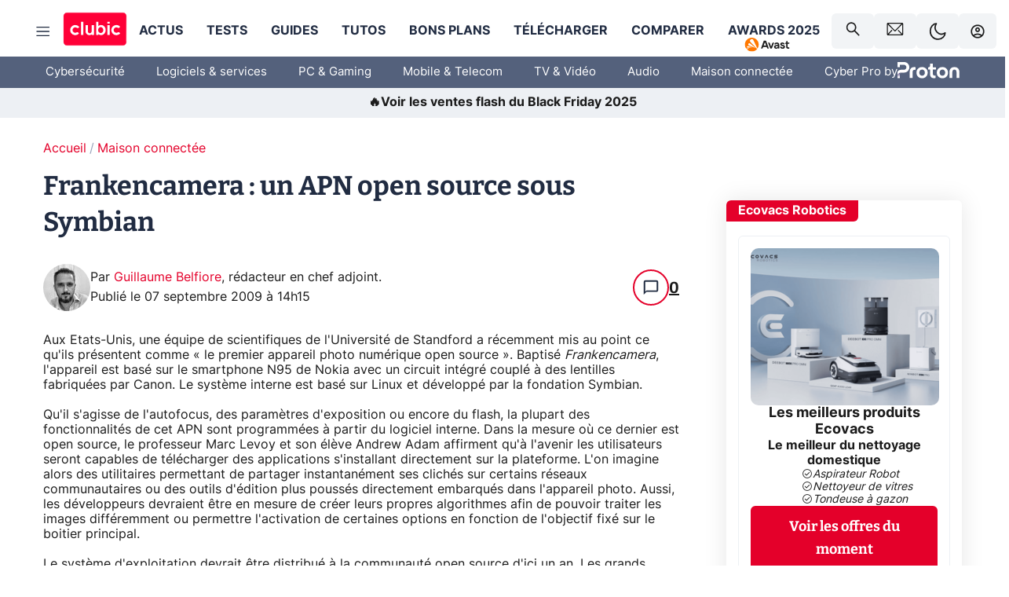

--- FILE ---
content_type: text/html; charset=utf-8
request_url: https://www.clubic.com/actualite-298156-appareil-photo-numerique-open-source-symbian.html
body_size: 61740
content:
<!DOCTYPE html><html lang="fr" data-theme="light"><head><meta charSet="utf-8" data-next-head=""/><meta name="viewport" content="initial-scale=1.0, width=device-width" data-next-head=""/><script type="application/ld+json" data-type="microdata" data-next-head="">{"@context":"https://schema.org","@graph":[{"@type":"NewsArticle","@id":"https://www.clubic.com/actualite-298156-appareil-photo-numerique-open-source-symbian.html#article","headline":"Frankencamera  : un APN open source sous Symbian","thumbnailUrl":"https://pic.clubic.com/v1/images/1496043/raw","datePublished":"2009-09-07T16:15:00+02:00","dateModified":"2009-09-07T16:15:00+02:00","inLanguage":"fr-FR","image":{"@id":"https://www.clubic.com/actualite-298156-appareil-photo-numerique-open-source-symbian.html#primaryimage"},"author":{"@id":"https://www.clubic.com/actualite-298156-appareil-photo-numerique-open-source-symbian.html#author"},"publisher":{"@id":"https://www.clubic.com/#organization"},"commentCount":0,"potentialAction":[{"@type":"CommentAction","name":"Comment","target":["https://www.clubic.com/actualite-298156-appareil-photo-numerique-open-source-symbian.html#comments"]}],"speakable":{"@type":"SpeakableSpecification","xpath":["/html/head/title","/html/head/meta[@name='description']/@content"]},"mainEntityOfPage":{"@id":"https://www.clubic.com/actualite-298156-appareil-photo-numerique-open-source-symbian.html"},"isPartOf":{"@id":"https://www.clubic.com/actualite-298156-appareil-photo-numerique-open-source-symbian.html"}},{"@type":"WebPage","@id":"https://www.clubic.com/actualite-298156-appareil-photo-numerique-open-source-symbian.html","url":"https://www.clubic.com/actualite-298156-appareil-photo-numerique-open-source-symbian.html","name":"Frankencamera  : un APN open source sous Symbian","thumbnailUrl":"https://pic.clubic.com/v1/images/1496043/raw","datePublished":"2009-09-07T16:15:00+02:00","dateModified":"2009-09-07T16:15:00+02:00","inLanguage":"fr-FR","isPartOf":{"@id":"https://www.clubic.com/#website"},"potentialAction":[{"@type":"ReadAction","target":["https://www.clubic.com/actualite-298156-appareil-photo-numerique-open-source-symbian.html"]}],"breadcrumb":{"@id":"https://www.clubic.com/actualite-298156-appareil-photo-numerique-open-source-symbian.html#breadcrumb"},"primaryImageOfPage":{"@id":"https://www.clubic.com/actualite-298156-appareil-photo-numerique-open-source-symbian.html#primaryimage"},"image":{"@id":"https://www.clubic.com/actualite-298156-appareil-photo-numerique-open-source-symbian.html#primaryimage"}},{"@type":"ImageObject","inLanguage":"fr-FR","url":"https://pic.clubic.com/v1/images/1496043/raw","contentUrl":"https://pic.clubic.com/v1/images/1496043/raw","caption":"blank","height":"301","width":"301","@id":"https://www.clubic.com/actualite-298156-appareil-photo-numerique-open-source-symbian.html#primaryimage"},{"@type":"BreadcrumbList","@id":"https://www.clubic.com/actualite-298156-appareil-photo-numerique-open-source-symbian.html#breadcrumb","itemListElement":[{"@type":"ListItem","position":1,"name":"Accueil","item":"https://www.clubic.com/"},{"@type":"ListItem","position":2,"name":"Maison connectée","item":"https://www.clubic.com/maison-connectee/"}]},{"@type":"Organization","@id":"https://www.clubic.com/#organization","name":"Clubic.com","url":"https://www.clubic.com","logo":{"@type":"ImageObject","@id":"https://www.clubic.com/#/schema/logo/image/","inLanguage":"fr-FR","url":"https://pic.clubic.com/v1/images/2288871/raw","width":"1600","height":"900","caption":"Clubic"},"sameAs":["https://www.facebook.com/Clubic","https://x.com/clubic","https://www.youtube.com/user/Clubic","https://fr.linkedin.com/company/clubic","https://fr.wikipedia.org/wiki/Clubic","https://www.tiktok.com/@clubic_","https://www.whatsapp.com/channel/0029VaFN2Nm3bbV7Nzel1P2B","https://www.instagram.com/clubic_off/","https://x.com/ClubicBonsPlans","https://bsky.app/profile/did:plc:hxwo5olhdgcx7bbzu2lewpgo","https://www.threads.com/@clubic_off"]},{"@type":"WebSite","@id":"https://www.clubic.com/#website","url":"https://www.clubic.com/","name":"Clubic.com","inLanguage":"fr-FR","publisher":{"@id":"https://www.clubic.com/#organization"},"potentialAction":{"@type":"SearchAction","target":{"@type":"EntryPoint","urlTemplate":"https://www.clubic.com/search?q={search_term_string}"},"query-input":"required name=search_term_string"}},{"@type":"Person","@id":"https://www.clubic.com/actualite-298156-appareil-photo-numerique-open-source-symbian.html#author","name":"Guillaume Belfiore","image":{"@type":"ImageObject","inLanguage":"fr-FR","url":"https://pic.clubic.com/v1/images/1912835/raw","contentUrl":"https://pic.clubic.com/v1/images/1912835/raw","caption":"Guillaume Belfiore","height":"500","width":"500","@id":"https://www.clubic.com/#/schema/person/image/"},"url":"https://www.clubic.com/auteur/1514-guillaume-belfiore.html","sameAs":["https://www.twitter.com/null","https://www.linkedin.com/in/guillaumeb/"]}]}</script><link rel="stylesheet" href="/assets-react/legacy.css?2.0.70" data-next-head=""/><link rel="preload" imageSrcSet="//pic.clubic.com/v1/images/1912835/raw?fit=smartCrop&amp;width=50&amp;height=50&amp;hash=a74b7c574017aadcc32f0155508965717a4810d3 1x, //pic.clubic.com/v1/images/1912835/raw?fit=smartCrop&amp;width=100&amp;height=100&amp;hash=7291ed41d0aa8a9ae5d42571ad37c045410182ed 2x" type="image/webp" as="image" media="(max-width: 1024px)" data-next-head=""/><link rel="preload" imageSrcSet="//pic.clubic.com/v1/images/1912835/raw?fit=smartCrop&amp;width=60&amp;height=60&amp;hash=22a61ca3993c78955ff179ad94e1167fa5fb8217 1x, //pic.clubic.com/v1/images/1912835/raw?fit=smartCrop&amp;width=120&amp;height=120&amp;hash=81b90886e1ee300eb0fc4cf90fb2d620dd933d99 2x" type="image/webp" as="image" media="(min-width: 1025px)" data-next-head=""/><link rel="preload" imageSrcSet="//pic.clubic.com/v1/images/1912835/raw?fit=smartCrop&amp;width=60&amp;height=60&amp;hash=22a61ca3993c78955ff179ad94e1167fa5fb8217 1x, //pic.clubic.com/v1/images/1912835/raw?fit=smartCrop&amp;width=120&amp;height=120&amp;hash=81b90886e1ee300eb0fc4cf90fb2d620dd933d99 2x" type="image/webp" as="image" data-next-head=""/><link rel="preload" imageSrcSet="//pic.clubic.com/v1/images/2298276/raw?fit=smartCrop&amp;width=240&amp;height=200&amp;hash=de8a3f321ddb2771281bdf6bf63de7933fd6d263 1x, //pic.clubic.com/v1/images/2298276/raw?fit=smartCrop&amp;width=480&amp;height=400&amp;hash=5e8c5949de5fdcbc961af07b39fe765eed9c7d09 2x" type="image/webp" as="image" data-next-head=""/><link rel="preload" href="https://securepubads.g.doubleclick.net/tag/js/gpt.js" as="script" type="text/javascript" data-next-head=""/><script type="text/javascript" async="" data-react-no-hydrate="true" data-next-head="">
            var currentThemeAd = window.localStorage.getItem('preferMode') ?? (window?.matchMedia('(prefers-color-scheme: dark)').matches ? 'dark' : 'light');
            var adConfig = '{"adUnit":"/21718639124/clubic.com/contenu-actu-rjs","pageTargeting":{"kw":["news","camera","video-equipment","smart-home","legacy","Maison connectée","section2617"],"env":"prod","mode":"dark","issafe":1}}';
            var updatedJsonString = adConfig.replace(/"mode":"[^"]+"/, `"mode":"${currentThemeAd}"`);
            var optidigitalQueue = optidigitalQueue || {};
            optidigitalQueue.cmd = optidigitalQueue.cmd || [];
            var i='optidigital-ad-init';
            if (!document.getElementById(i)) {
              var opti=document.createElement('script');
              opti.id=i;
              opti.type='module';
              opti.setAttribute("data-config",updatedJsonString);
              opti.src='//scripts.opti-digital.com/modules/?site=clubicv3';
              var node=document.getElementsByTagName('head')[0];
              node.parentNode.insertBefore(opti, node);
            } 
          </script><title data-next-head="">Frankencamera  : un APN open source sous Symbian</title><meta name="description" content="Aux Etats-Unis, une équipe de scientifiques de l&#x27;Université de Standford a récemment mis au point ce qu&#x27;ils présentent comme « le premier appareil photo numérique open source ». Baptisé Frankencamera, l&#x27;appareil  est basé sur le smartphone N95 de Nokia avec un circuit intégré couplé à des lentilles fabriquées par Canon. Le système interne est basé sur Linux et développé par la fondation Symbian." data-next-head=""/><meta name="robots" content="index, follow, max-image-preview:large, max-snippet:-1, max-video-preview:-1, max-snippet:-1, max-image-preview:large, max-video-preview:-1" data-next-head=""/><meta property="og:locale" content="fr_FR" data-next-head=""/><meta property="og:site_name" content="clubic.com" data-next-head=""/><meta property="og:title" content="Frankencamera  : un APN open source sous Symbian" data-next-head=""/><meta property="og:description" content="Aux Etats-Unis, une équipe de scientifiques de l&#x27;Université de Standford a récemment mis au point ce qu&#x27;ils présentent comme « le premier appareil photo numérique open source ». Baptisé Frankencamera, l&#x27;appareil  est basé sur le smartphone N95 de Nokia avec un circuit intégré couplé à des lentilles fabriquées par Canon. Le système interne est basé sur Linux et développé par la fondation Symbian." data-next-head=""/><meta property="og:url" content="https://www.clubic.com/actualite-298156-appareil-photo-numerique-open-source-symbian.html" data-next-head=""/><meta property="og:image" content="https://pic.clubic.com/v1/images/1496043/raw" data-next-head=""/><meta property="og:type" content="article" data-next-head=""/><meta name="twitter:card" content="summary_large_image" data-next-head=""/><meta name="twitter:site" content="@clubic" data-next-head=""/><meta name="twitter:title" content="Frankencamera  : un APN open source sous Symbian" data-next-head=""/><meta name="twitter:image" content="https://pic.clubic.com/v1/images/1496043/raw" data-next-head=""/><meta name="twitter:url" content="https://www.clubic.com/actualite-298156-appareil-photo-numerique-open-source-symbian.html" data-next-head=""/><meta name="twitter:description" content="Aux Etats-Unis, une équipe de scientifiques de l&#x27;Université de Standford a récemment mis au point ce qu&#x27;ils présentent comme « le premier appareil photo numérique open source ». Baptisé Frankencamera, l&#x27;appareil  est basé sur le smartphone N95 de Nokia avec un circuit intégré couplé à des lentilles fabriquées par Canon. Le système interne est basé sur Linux et développé par la fondation Symbian." data-next-head=""/><meta name="twitter:domain" content="clubic.com" data-next-head=""/><meta property="article:publisher" content="https://www.facebook.com/Clubic" data-next-head=""/><link rel="canonical" href="https://www.clubic.com/actualite-298156-appareil-photo-numerique-open-source-symbian.html" data-next-head=""/><meta property="article:published_time" content="2009-09-07T16:15:00+02:00" data-next-head=""/><meta property="article:modified_time" content="2009-09-07T16:15:00+02:00" data-next-head=""/><meta property="mrf:tags" content="content-type:news;cat1:Maison connectée" data-next-head=""/><script defer="" type="text/javascript" data-next-head="">
             !function(){"use strict";function e(e){var t=!(arguments.length>1&&void 0!==arguments[1])||arguments[1],c=document.createElement("script");c.src=e,t?c.type="module":(c.async=!0,c.type="text/javascript",c.setAttribute("nomodule",""));var n=document.getElementsByTagName("script")[0];n.parentNode.insertBefore(c,n)}!function(t,c){!function(t,c,n){var a,o,r;n.accountId=c,null!==(a=t.marfeel)&&void 0!==a||(t.marfeel={}),null!==(o=(r=t.marfeel).cmd)&&void 0!==o||(r.cmd=[]),t.marfeel.config=n;var i="https://sdk.mrf.io/statics";e("".concat(i,"/marfeel-sdk.js?id=").concat(c),!0),e("".concat(i,"/marfeel-sdk.es5.js?id=").concat(c),!1)}(t,c,arguments.length>2&&void 0!==arguments[2]?arguments[2]:{})}(window,3521,{} /*config*/)}();
            </script><meta name="mobile-web-app-capable" content="yes"/><meta name="apple-mobile-web-app-capable" content="yes"/><meta name="apple-mobile-web-app-title" content="Clubic"/><meta name="application-name" content="Clubic"/><link rel="dns-prefetch" href="//pic.clubic.com"/><link rel="dns-prefetch" href="//api.clubic.com"/><link rel="dns-prefetch" href="//analytics.clubic.com"/><link rel="dns-prefetch" href="//cdn.consentframework.com"/><link rel="dns-prefetch" href="//cache.consentframework.com"/><link rel="dns-prefetch" href="//choices.consentframework.com"/><link rel="dns-prefetch" href="//scripts.opti-digital.com"/><link rel="dns-prefetch" href="//www.googletagmanager.com/"/><link rel="preload" href="/assets-react/fonts/inter-bold.woff2" as="font" type="font/woff2" crossorigin="anonymous"/><link rel="preload" href="/assets-react/fonts/inter-regular.woff2" as="font" type="font/woff2" crossorigin="anonymous"/><link rel="preload" href="/assets-react/fonts/bitter.woff2" as="font" type="font/woff2" crossorigin="anonymous"/><link rel="apple-touch-icon" sizes="180x180" href="/apple-touch-icon.png"/><link rel="icon" type="image/png" sizes="32x32" href="/favicon-32x32.png"/><link rel="icon" type="image/png" sizes="16x16" href="/favicon-16x16.png"/><link rel="manifest" href="/site.webmanifest"/><link rel="mask-icon" href="/safari-pinned-tab.svg" color="#fc0f3e"/><link rel="shortcut icon" href="/favicon.ico"/><meta name="msapplication-TileColor" content="#202b44"/><meta name="msapplication-config" content="/browserconfig.xml"/><meta name="theme-color" content="#232728"/><script id="cmp-stub" type="text/javascript">!function(){var t=function(){function t(e,r=0){try{var a=p.document,n=!!p.frames[e];if(!n)if(a.body){var c=a.createElement("iframe");c.style.cssText="display:none",c.name=e,a.body.appendChild(c)}else 2e3>r&&setTimeout(function(){t(e,r+1)},5);return!n}catch(t){return!1}}function e(t){var e,r=p;try{for(;r&&r!==p.top;){if(r.frames[t]){e=r;break}if(!r.parent||r.parent===r)break;r=r.parent}}catch(t){}return e}function r(){try{const o=this&&this.sourceAPI||"__sdcmpapi";for(var t=p.gdprApplies,e=(p.ABconsentCMP||{}).consentModeFromTcf||!1,r=arguments.length,a=Array(r),n=0;r>n;n++)a[n]=arguments[n];if(!a.length)return"__tcfapi"===o?c:i;if("setGdprApplies"===a[0])a.length>3&&2===Number(a[1])&&"boolean"==typeof a[3]&&(p.gdprApplies=t=a[3],"function"==typeof a[2]&&a[2]({gdprApplies:t},!0));else if("ping"===a[0]){if("function"==typeof a[2]){const r={gdprApplies:t,cmpLoaded:!1,cmpStatus:"stub",apiVersion:"2.0"};e&&(r.enableAdvertiserConsentMode=!0),a[2](r,!0)}}else("__tcfapi"===o?c:i).push(a)}catch(t){}}var a="__tcfapiLocator",n="__sdcmpapiLocator",c=[],i=[],p=window,o=e(a),s=e(n);try{o||t(a),s||t(n),p.__tcfapi||(p.__tcfapi=function(){return r.apply({sourceAPI:"__tcfapi"},arguments)}),p.__sdcmpapi||(p.__sdcmpapi=function(){return r.apply({sourceAPI:"__sdcmpapi"},arguments)}),p.addEventListener("message",function(t){try{var e=t&&t.data;if(!e)return;var r={};if("string"==typeof e)try{r=JSON.parse(e)}catch(t){return}else{if("object"!=typeof e||e.constructor!==Object)return;r=e}var a=r&&(r.__tcfapiCall||r.__sdcmpapiCall);if(!a)return;try{var n=r.__tcfapiCall?window.__tcfapi:window.__sdcmpapi,c=r.__tcfapiCall?"__tcfapiReturn":"__sdcmpapiReturn";n(a.command,a.version,function(r,n){var i={};i[c]={returnValue:r,success:n,callId:a.callId};const p="null"===t.origin?"*":t.origin;t.source.postMessage("string"==typeof e?JSON.stringify(i):i,p)},a.parameter)}catch(t){}}catch(t){}},!1)}catch(t){}};try{t(),void 0!==module&&"object"==typeof module&&"object"==typeof module.exports&&(module.exports=t)}catch(t){}}();(function () {
window.ABconsentCMP = window.ABconsentCMP || {};window.ABconsentCMP.enableConsentMode = window.ABconsentCMP.enableConsentMode ? true : (window.ABconsentCMP.enableConsentMode === undefined) && true;window.ABconsentCMP = window.ABconsentCMP || {};var ABconsentCMP = window.ABconsentCMP;ABconsentCMP.loaded = ABconsentCMP.loaded || {};ABconsentCMP.runOnce = ABconsentCMP.runOnce || function (flagName, fn) {if (ABconsentCMP.loaded[flagName]) return;ABconsentCMP.loaded[flagName] = true;try {if (typeof fn === "function") {fn(ABconsentCMP);}} catch (e) {}};ABconsentCMP.runOnce("consentModeGtm", function (ABconsentCMP) {if (!ABconsentCMP.enableConsentMode) return;try {var gtmDataLayerName = ABconsentCMP.gtmDataLayerName || "dataLayer";var consentModeFromTcf = ABconsentCMP.consentModeFromTcf === true;window[gtmDataLayerName] = window[gtmDataLayerName] || [];function gtag() {window[gtmDataLayerName].push(arguments);}gtag('set', 'developer_id.dOWE1OT', true);var gtmDefaultValues = {analytics_storage:  'denied',functionality_storage:  'denied',security_storage:   'denied',personalization_storage:'denied',wait_for_update:1000};if (!consentModeFromTcf) {gtmDefaultValues['ad_storage'] = 'denied';gtmDefaultValues['ad_user_data'] = 'denied';gtmDefaultValues['ad_personalization'] = 'denied';}gtag('consent', 'default', gtmDefaultValues);} catch (e) {}});ABconsentCMP.runOnce("consentModeAdsense", function () {try {(window.adsbygoogle = window.adsbygoogle || []).pauseAdRequests = 1;} catch (e) {}});ABconsentCMP.runOnce("tcfUetq", function () {try {window.uetq = window.uetq || [];window.uetq.push('config', 'tcf', {enabled: true});} catch (e) {}});})();</script><script type="text/javascript" src="https://choices.consentframework.com/js/pa/22690/c/IKVR3/cmp" referrerPolicy="unsafe-url" async=""></script><script async="" type="text/javascript">
                  let currentTheme =  window.localStorage.getItem('preferMode');  
                  if(!currentTheme) {
                    currentTheme =  window?.matchMedia('(prefers-color-scheme: dark)').matches ? 'dark' : 'light';
                    window.localStorage.setItem('preferMode', currentTheme);
                  }
                  document.documentElement.setAttribute('data-theme', currentTheme);
                 </script><script async="" type="text/javascript"> var _paq = window._paq = window._paq || [];
                /* tracker methods like "setCustomDimension" should be called before "trackPageView" */
                _paq.push(['trackPageView']);
                _paq.push(['enableLinkTracking']);
                (function() {
                var u="https://analytics.clubic.com/";
                _paq.push(['setTrackerUrl', u+'matomo.php']);
                _paq.push(['setSiteId', '1']);
                var d=document, g=d.createElement('script'), s=d.getElementsByTagName('script')[0];
                g.type='text/javascript'; g.async=true; g.src=u+'matomo.js'; s.parentNode.insertBefore(g,s);
              })();</script><script async="" type="text/javascript" src="https://cdn.sirdata.eu/youtube-iframe.js"></script><noscript><p><img src="https://analytics.clubic.com/matomo.php?idsite=1&amp;amp;rec=1" alt=""/></p></noscript><noscript data-n-css=""></noscript><script defer="" nomodule="" src="/_next/static/chunks/polyfills-42372ed130431b0a.js"></script><script defer="" src="/_next/static/chunks/8639.6ec31d6e47317741.js"></script><script defer="" src="/_next/static/chunks/2808.e4129e831a9bd393.js"></script><script defer="" src="/_next/static/chunks/1181.c8dcda6ed1aae83f.js"></script><script defer="" src="/_next/static/chunks/2665.5b147adcd1fec85d.js"></script><script defer="" src="/_next/static/chunks/1206.7451d1cfb97405de.js"></script><script defer="" src="/_next/static/chunks/1418.261d102059af8b1f.js"></script><script defer="" src="/_next/static/chunks/4617.2a648f4d385649d5.js"></script><script defer="" src="/_next/static/chunks/2128.46a1aa042454f449.js"></script><script defer="" src="/_next/static/chunks/6504.34fcbc75535d6f23.js"></script><script defer="" src="/_next/static/chunks/8221.6c160b0c9cbb8aae.js"></script><script src="/_next/static/chunks/webpack-18379e6161494026.js" defer=""></script><script src="/_next/static/chunks/reactjs-vendor-18.3.1.js" defer=""></script><script src="/_next/static/chunks/6369-9a4c9cb0600c6ddf.js" defer=""></script><script src="/_next/static/chunks/main-70e665ce50f455cb.js" defer=""></script><script src="/_next/static/chunks/api-sdk-c47a5ca7ed1fd264.js" defer=""></script><script src="/_next/static/chunks/browserify-1ed642f2f0ab5608.js" defer=""></script><script src="/_next/static/chunks/5991-e937b210322173e6.js" defer=""></script><script src="/_next/static/chunks/pages/_app-0b3c55f3734c3fd2.js" defer=""></script><script src="/_next/static/chunks/pages/%5B...slug%5D-9f41a21a1d319e6f.js" defer=""></script><script src="/_next/static/I-I5NE_cGsaEbnRQqI4dK/_buildManifest.js" defer=""></script><script src="/_next/static/I-I5NE_cGsaEbnRQqI4dK/_ssgManifest.js" defer=""></script><meta name="sentry-trace" content="db91afd97ef9a00e49dc09d99bd07959-9544b8e4a25eb87c-0"/><meta name="baggage" content="sentry-environment=prod,sentry-release=2.0.70,sentry-public_key=948a13215311a60e5cf48c9860c59be8,sentry-trace_id=db91afd97ef9a00e49dc09d99bd07959,sentry-sampled=false,sentry-sample_rand=0.30151946807103935,sentry-sample_rate=0.02"/><style data-styled="" data-styled-version="6.1.19">.ad-container{background-color:var(--color-alt-5);display:flex;flex-direction:column;justify-content:flex-start;position:relative;min-height:200px;overflow:hidden;grid-column:2/3;}/*!sc*/
@media (min-width:1024px){.ad-container{grid-column:1/10;}}/*!sc*/
.ad-container p{font-size:14px;color:rgba(var(--theme-color-foreground), 0.15);margin:8px 0;}/*!sc*/
.ad-container .ad-content{flex-grow:1;z-index:1;display:flex;justify-content:center;margin:0;max-width:100vw;overflow:hidden;}/*!sc*/
.ad-container .ad-content[data-slot="Billboard_2"],.ad-container .ad-content[data-slot="Mobile_Pos1"],.ad-container .ad-content[data-slot="Mobile_Pos2"],.ad-container .ad-content[data-slot="Mobile_Pos3"]{min-height:250px;}/*!sc*/
.ad-container .ad-content[data-slot="Billboard_1"]{height:250px;}/*!sc*/
.ad-container .ad-content[data-slot="Rectangle_1"]{height:100px;}/*!sc*/
.ad-container .ad-content[data-slot="HalfpageAd_1"],.ad-container .ad-content[data-slot="HalfpageAd_2"],.ad-container .ad-content[data-slot="HalfpageAd_3"]{min-height:600px;}/*!sc*/
.ad-container.no-background{background-color:transparent;border:none;overflow:visible;}/*!sc*/
.ad-container.no-background p{display:none;}/*!sc*/
.ad-container.no-background .ad-content{margin-bottom:0;}/*!sc*/
.ad-container.megaban{margin:var(--spacer-s) 0;}/*!sc*/
.ad-container.position-sticky{position:sticky;top:85px;}/*!sc*/
.ad-container.mobile-only{display:flex;}/*!sc*/
@media (min-width:1024px){.ad-container.mobile-only{display:none;}}/*!sc*/
.ad-container.desktop-only{display:none;}/*!sc*/
@media (min-width:1024px){.ad-container.desktop-only{display:flex;}}/*!sc*/
#GenecyDFPAdWallpaperCont~* .ad-container.megaban{display:none;}/*!sc*/
data-styled.g1[id="sc-global-eVrTht1"]{content:"sc-global-eVrTht1,"}/*!sc*/
html{-ms-text-size-adjust:100%;-webkit-text-size-adjust:100%;}/*!sc*/
body{margin:0;}/*!sc*/
article,aside,details,figcaption,figure,footer,header,hgroup,main,menu,nav,section,summary{display:block;}/*!sc*/
audio,canvas,progress,video{display:inline-block;vertical-align:baseline;}/*!sc*/
audio:not([controls]){display:none;height:0;}/*!sc*/
[hidden],template{display:none;}/*!sc*/
a,button{background-color:transparent;border-width:0;}/*!sc*/
a:active,a:hover{outline:0;}/*!sc*/
abbr[title]{border-bottom:1px dotted;}/*!sc*/
b,strong{font-weight:bold;}/*!sc*/
dfn{font-style:italic;}/*!sc*/
h1{font-size:2em;margin:0.67em 0;}/*!sc*/
mark{background:#ff0;color:black;}/*!sc*/
small{font-size:80%;}/*!sc*/
sub,sup{font-size:75%;line-height:0;position:relative;vertical-align:baseline;}/*!sc*/
sup{top:-0.5em;}/*!sc*/
sub{bottom:-0.25em;}/*!sc*/
img{border:0;}/*!sc*/
svg:not(:root){overflow:hidden;}/*!sc*/
figure{margin:1em 40px;}/*!sc*/
hr{-moz-box-sizing:content-box;box-sizing:content-box;height:0;}/*!sc*/
pre{overflow:auto;}/*!sc*/
code,kbd,pre,samp{font-family:monospace,serif;font-size:1em;}/*!sc*/
button,input,optgroup,select,textarea{color:inherit;font:inherit;margin:0;}/*!sc*/
button{overflow:visible;}/*!sc*/
button,select{text-transform:none;}/*!sc*/
button,html input[type='button'],input[type='reset'],input[type='submit']{-webkit-appearance:button;cursor:pointer;}/*!sc*/
button[disabled],html input[disabled]{cursor:default;}/*!sc*/
button::-moz-focus-inner,input::-moz-focus-inner{border:0;padding:0;}/*!sc*/
input{line-height:normal;}/*!sc*/
input[type='checkbox'],input[type='radio']{box-sizing:border-box;padding:0;}/*!sc*/
input[type='number']::-webkit-inner-spin-button,input[type='number']::-webkit-outer-spin-button{height:auto;}/*!sc*/
input[type='search']{-webkit-appearance:textfield;-moz-box-sizing:border-box;-webkit-box-sizing:border-box;box-sizing:border-box;}/*!sc*/
input[type='search']::-webkit-search-cancel-button,input[type='search']::-webkit-search-decoration{-webkit-appearance:none;}/*!sc*/
fieldset{border:1px solid #c0c0c0;margin:0 2px;padding:0.35em 0.625em 0.75em;}/*!sc*/
legend{border:0;padding:0;}/*!sc*/
textarea{overflow:auto;}/*!sc*/
optgroup{font-weight:bold;}/*!sc*/
table{border-collapse:collapse;border-spacing:0;}/*!sc*/
td,th{padding:0;}/*!sc*/
.sd-cmp-2dyYO{top:40px!important;left:unset!important;right:unset!important;padding:unset!important;padding-top:5px!important;}/*!sc*/
.sd-cmp-1bquj .sd-cmp-2jmDj{padding:unset;}/*!sc*/
.sd-cmp-1IdBZ{padding-top:10px!important;}/*!sc*/
.sd-cmp-2jmDj{color:grey!important;}/*!sc*/
data-styled.g2[id="sc-global-hDeBjt1"]{content:"sc-global-hDeBjt1,"}/*!sc*/
*{box-sizing:border-box;padding:0;margin:0;}/*!sc*/
*::after,*::before{box-sizing:border-box;}/*!sc*/
html,body{width:100%;height:100%;}/*!sc*/
img{vertical-align:middle;}/*!sc*/
data-styled.g3[id="sc-global-igtmDC1"]{content:"sc-global-igtmDC1,"}/*!sc*/
:root{--spacer-xxs:4px;--spacer-xs:7px;--spacer-s:15px;--spacer-s-fluid:clamp(0.625rem, 0.536rem + 0.446vw, 0.938rem);--spacer:30px;--spacer-to-xs:clamp(0.438rem, 0.027rem + 2.054vw, 1.875rem);--spacer-fluid:clamp(0.938rem, 0.67rem + 1.339vw, 1.875rem);--spacer-m:45px;--spacer-m-to-xs:clamp(0.438rem, -0.241rem + 3.393vw, 2.813rem);--spacer-m-to-s:clamp(0.938rem, 0.402rem + 2.679vw, 2.813rem);--spacer-m-fluid:clamp(1.875rem, 1.607rem + 1.339vw, 2.813rem);--spacer-l:60px;--spacer-l-to-xs:clamp(0.438rem, -0.509rem + 4.732vw, 3.75rem);--spacer-l-to-s:clamp(0.938rem, 0.134rem + 4.018vw, 3.75rem);--spacer-l-to-default:clamp(1.875rem, 1.339rem + 2.679vw, 3.75rem);--spacer-l-fluid:clamp(2.813rem, 2.545rem + 1.339vw, 3.75rem);--spacer-xl:90px;--spacer-xl-to-xs:clamp(0.438rem, -1.045rem + 7.411vw, 5.625rem);--spacer-xl-to-s:clamp(0.938rem, -0.402rem + 6.696vw, 5.625rem);--spacer-xl-to-default:clamp(1.875rem, 0.804rem + 5.357vw, 5.625rem);--spacer-xl-to-m:clamp(2.813rem, 2.009rem + 4.018vw, 5.625rem);--spacer-xl-fluid:clamp(3.75rem, 3.214rem + 2.679vw, 5.625rem);--spacer-em:1em;--theme-typography-default-font:'Inter UI',Arial,sans-serif;--theme-typography-primary-font:'Bitter',serif;--theme-palette-black:#232728;--theme-palette-black-alt:#212C42;--theme-palette-dark-black:#1b1b1b;--theme-palette-black-medium:#5d6c8a;--theme-palette-white:#FFFFFF;--theme-palette-dark-white:#f2f4f6;--theme-palette-dark-white2:#E5E8EE;--theme-palette-grey:#777777;--theme-palette-dark-grey:#54617C;--theme-palette-red:#E4002A;--theme-palette-red-clubic:#ff0037;--theme-palette-red-medium:#FF5978;--theme-palette-dark-red:#AF0524;--theme-palette-blue:#3F547E;--theme-palette-blue-medium:#99A4BA;--theme-palette-dark-blue:#37486D;--theme-palette-green:#009e76;--theme-palette-dark-green:#018262;--theme-palette-grey-blue:#526C8A;--theme-palette-dark-grey-blue:#3F547E;--theme-palette-light-grey-blue:#a4adbd;--theme-palette-golden:#C89E42;}/*!sc*/
:root[data-theme='light']{--theme-color-background:#FFFFFF;--theme-color-foreground:#212C42;--theme-color-foreground-rgb:33,44,66;--theme-color-medium:#99A4BA;--theme-color-primary:#E4002A;--theme-color-primary-contrast:#FFFFFF;--theme-color-title:#212C42;--theme-background-contrast-background-color:#f2f4f6;--theme-background-contrast-link-color:inherit;--theme-background-contrast-text-color:#212C42;--theme-background-flashy-background-color:#E4002A;--theme-background-flashy-link-color:#FFFFFF;--theme-background-flashy-text-color:#FFFFFF;--theme-background-navy-background-color:#3F547E;--theme-background-navy-link-color:#FFFFFF;--theme-background-navy-text-color:#FFFFFF;--theme-background-light-background-color:#777777;--theme-background-light-text-color:#212C42;--theme-background-light-link-color:#E4002A;--theme-background-transparent-background-color:transparent;--theme-background-transparent-text-color:inherit;--theme-background-transparent-link-color:inherit;--background-color-sub:#EDF0F4;--text-color:var(--theme-palette-dark-black);--text-color-reverse:var(--theme-palette-white);--text-color-alt:var(--theme-palette-blue);--title-foreground:var(--theme-palette-black-alt);--title-foreground-alt:var(--theme-palette-black-medium);--link-color:var(--theme-palette-red);--background-color-alt:var(--theme-palette-black-alt);--card-border:var(--theme-palette-light-grey-blue);--color-box-shadow:rgba(0 ,0 ,0 ,0.1);--color-alt-blue:var(--theme-palette-blue-medium);--color-alt-grey-blue:var(--theme-palette-grey-blue);--color-alt-dark:var(--theme-palette-dark-white2);--color-form-border:#cccccc;--color-alt-1:var(--theme-palette-grey);--color-alt-2:var(--theme-palette-dark-white);--color-alt-3:var(--theme-palette-dark-white);--color-alt-4:none;--color-alt-4-reverse:var(--theme-palette-dark-white);--color-alt-5:var(--theme-palette-dark-white);--color-alt-6:var(--theme-palette-dark-grey-blue);--color-alt-7:var(--theme-palette-dark-grey);--color-alt-8:var(--theme-palette-white);--color-alt-9:var(--theme-palette-dark-white);--color-grey-trans:rgba(0, 0, 0, 0.8);}/*!sc*/
:root[data-theme='dark']{--theme-color-background:#232728;--theme-color-foreground:#FFFFFF;--theme-color-foreground-rgb:0,0,0;--theme-color-medium:#FFFFFF;--theme-color-primary:#FF5978;--theme-color-primary-contrast:#FFFFFF;--theme-color-title:#FFFFFF;--theme-background-contrast-background-color:#1b1b1b;--theme-background-contrast-link-color:inherit;--theme-background-contrast-text-color:#FFFFFF;--theme-background-flashy-background-color:#FF5978;--theme-background-flashy-link-color:#FFFFFF;--theme-background-flashy-text-color:#FFFFFF;--theme-background-navy-background-color:#3F547E;--theme-background-navy-link-color:#FFFFFF;--theme-background-navy-text-color:#FFFFFF;--theme-background-light-background-color:#777777;--theme-background-light-text-color:#212C42;--theme-background-light-link-color:#FF5978;--theme-background-transparent-background-color:transparent;--theme-background-transparent-text-color:inherit;--theme-background-transparent-link-color:inherit;--background-color-sub:var(--theme-palette-dark-black);--text-color:var(--theme-palette-white);--text-color-reverse:var(--theme-palette-dark-black);--text-color-alt:var(--theme-palette-white);--title-foreground:var(--theme-palette-white);--title-foreground-alt:var(--theme-palette-white);--link-color:var(--theme-palette-red-medium);--background-color-alt:var(--theme-palette-black);--card-border:var(--theme-palette-grey);--color-box-shadow:rgba(0 ,0 ,0 ,0.3);--color-alt-blue:var(--theme-palette-blue);--color-form-border:#555555;--color-alt-grey-blue:var(--theme-palette-light-grey-blue);--color-alt-dark:black;--color-alt-1:var(--theme-palette-white);--color-alt-2:var(--theme-palette-black-alt);--color-alt-3:var(--theme-palette-white);--color-alt-4:var(--theme-palette-dark-black);--color-alt-4-reverse:none;--color-alt-5:var(--theme-palette-dark-black);--color-alt-6:var(--theme-palette-white);--color-alt-7:var(--theme-palette-dark-white);--color-alt-8:var(--theme-palette-red-medium);--color-alt-9:var(--theme-palette-dark-grey);--color-grey-trans:rgba(255, 255, 255, 0.8);}/*!sc*/
html{color:var(--text-color);background-color:var(--theme-color-background);transition:background-color 0.5s;-webkit-font-smoothing:antialiased;-moz-osx-font-smoothing:grayscale;}/*!sc*/
body{line-height:1.2;-moz-osx-font-smoothing:grayscale;-ms-overflow-style:-ms-autohiding-scrollbar;font-family:var(--theme-typography-default-font);overflow-x:hidden;}/*!sc*/
article aside{display:none;}/*!sc*/
html.no-event,html.no-event body{overflow:hidden;}/*!sc*/
a{color:inherit;}/*!sc*/
a.un-styled-linked{text-decoration:none;}/*!sc*/
a.mod-primary{color:var(--link-color);}/*!sc*/
a.simple{color:var(--link-color);font-weight:bold;}/*!sc*/
blockquote{position:relative;font-style:italic;padding:var(--spacer-s) var(--spacer-s);border-left:4px solid var(--color-alt-grey-blue);border-radius:8px;}/*!sc*/
@media (prefers-reduced-motion: reduce){*,*:hover,*:focus,*::before,*:hover::before,*:focus::before,*::after,*:hover::after,*:focus::after{animation:none;transition:none;scroll-behavior:auto;}}/*!sc*/
data-styled.g4[id="sc-global-OHcVh1"]{content:"sc-global-OHcVh1,"}/*!sc*/
.hLrpSC{animation:drxLLP ease-in-out infinite alternate 600ms 200ms;width:min(90%,50px);height:min(90%,50px);background-color:var(--theme-color-background);color:var(--theme-color-foreground);}/*!sc*/
data-styled.g6[id="sc-1qs7exx-0"]{content:"hLrpSC,"}/*!sc*/
.hOwhjg{padding-top:calc((0.6944444444444444 * 100% - 50px) / 2);padding-bottom:calc((0.6944444444444444 * 100% - 50px) / 2);text-align:center;}/*!sc*/
@media (min-width:1024px){.hOwhjg{padding-top:calc((0.6944444444444444 * 100% - 50px) / 2);padding-bottom:calc((0.6944444444444444 * 100% - 50px) / 2);}}/*!sc*/
data-styled.g7[id="sc-1qs7exx-1"]{content:"hOwhjg,"}/*!sc*/
.itNNZS{border-radius:6px;width:100%;color:transparent;height:100%;max-width:100%;vertical-align:middle;}/*!sc*/
@media (min-width:1024px){.itNNZS{border-radius:10px;}}/*!sc*/
.cJzzmV{border-radius:0;width:100%;color:transparent;height:100%;max-width:100%;vertical-align:middle;}/*!sc*/
@media (min-width:1024px){.cJzzmV{border-radius:0;}}/*!sc*/
data-styled.g8[id="sc-1qs7exx-2"]{content:"itNNZS,cJzzmV,"}/*!sc*/
.lcFsnL{position:relative;width:50px;height:50px;display:flex;align-items:center;justify-content:center;overflow:hidden;}/*!sc*/
@media (min-width:768px){.lcFsnL{width:50px;height:50px;}}/*!sc*/
@media (min-width:1024px){.lcFsnL{width:60px;height:60px;}}/*!sc*/
.lcFsnL.isEager{background-color:transparent;}/*!sc*/
.lcFsnL.isEager .sc-1qs7exx-2{width:100%!important;height:100%!important;animation:none!important;}/*!sc*/
.lcFsnL.loaded{background-color:transparent;}/*!sc*/
.lcFsnL.loaded .sc-1qs7exx-2{width:100%;height:100%;animation:hPcQcs ease-in-out 800ms;}/*!sc*/
.kGqFsX{position:relative;width:60px;height:60px;display:flex;align-items:center;justify-content:center;overflow:hidden;}/*!sc*/
@media (min-width:768px){.kGqFsX{width:60px;height:60px;}}/*!sc*/
@media (min-width:1024px){.kGqFsX{width:60px;height:60px;}}/*!sc*/
.kGqFsX.isEager{background-color:transparent;}/*!sc*/
.kGqFsX.isEager .sc-1qs7exx-2{width:100%!important;height:100%!important;animation:none!important;}/*!sc*/
.kGqFsX.loaded{background-color:transparent;}/*!sc*/
.kGqFsX.loaded .sc-1qs7exx-2{width:100%;height:100%;animation:hPcQcs ease-in-out 800ms;}/*!sc*/
.jBZpxX{position:relative;width:240px;height:200px;display:flex;align-items:center;justify-content:center;overflow:hidden;}/*!sc*/
@media (min-width:768px){.jBZpxX{width:240px;height:200px;}}/*!sc*/
@media (min-width:1024px){.jBZpxX{width:240px;height:200px;}}/*!sc*/
.jBZpxX.isEager{background-color:transparent;}/*!sc*/
.jBZpxX.isEager .sc-1qs7exx-2{width:100%!important;height:100%!important;animation:none!important;}/*!sc*/
.jBZpxX.loaded{background-color:transparent;}/*!sc*/
.jBZpxX.loaded .sc-1qs7exx-2{width:100%;height:100%;animation:hPcQcs ease-in-out 800ms;}/*!sc*/
.bxoYKz{position:relative;width:360px;height:250px;display:flex;align-items:center;justify-content:center;overflow:hidden;}/*!sc*/
@media (min-width:768px){.bxoYKz{width:360px;height:360px;}}/*!sc*/
@media (min-width:1024px){.bxoYKz{width:360px;height:250px;}}/*!sc*/
.bxoYKz.isEager{background-color:transparent;}/*!sc*/
.bxoYKz.isEager .sc-1qs7exx-2{width:100%!important;height:100%!important;animation:none!important;}/*!sc*/
.bxoYKz.loaded{background-color:transparent;}/*!sc*/
.bxoYKz.loaded .sc-1qs7exx-2{width:100%;height:100%;animation:hPcQcs ease-in-out 800ms;}/*!sc*/
data-styled.g9[id="sc-1qs7exx-3"]{content:"lcFsnL,kGqFsX,jBZpxX,bxoYKz,"}/*!sc*/
@font-face{font-family:'Inter UI';font-weight:400;font-style:normal;font-display:block;src:url('/assets-react/fonts/inter-regular.woff2') format('woff2');}/*!sc*/
@font-face{font-family:'Inter UI';font-weight:700;font-style:normal;font-display:block;src:url('/assets-react/fonts/inter-bold.woff2') format('woff2');}/*!sc*/
@font-face{font-family:'Bitter';font-weight:700;font-style:normal;font-display:block;src:url('/assets-react/fonts/bitter.woff2') format('woff2');}/*!sc*/
@font-face{font-family:'Bitter';font-weight:900;font-style:normal;font-display:block;src:url('/assets-react/fonts/bitter-bolder.woff2') format('woff2');}/*!sc*/
@font-face{font-family:'Material Symbols Outlined';font-style:normal;font-weight:400;font-display:block;src:url('/assets-react/fonts/material-symbols-outlined.woff2') format('woff2');}/*!sc*/
data-styled.g47[id="sc-global-kkdVbd1"]{content:"sc-global-kkdVbd1,"}/*!sc*/
:root[data-theme='dark']{--sticker-award:url(/assets-react/stickers/v2/award-dark.svg);--sticker-best:url(/assets-react/stickers/v2/best-dark.svg);--sticker-like:url(/assets-react/stickers/v2/like-dark.svg);--sticker-tiny-best:url(/assets-react/stickers/v2/tiny-best-dark.svg);--sticker-tiny-award:url(/assets-react/stickers/v2/tiny-award-dark.svg);}/*!sc*/
:root[data-theme='light']{--sticker-award:url(/assets-react/stickers/v2/award-light.svg);--sticker-best:url(/assets-react/stickers/v2/best-light.svg);--sticker-like:url(/assets-react/stickers/v2/like-light.svg);--sticker-tiny-best:url(/assets-react/stickers/v2/tiny-best-light.svg);--sticker-tiny-award:url(/assets-react/stickers/v2/tiny-award-light.svg);}/*!sc*/
data-styled.g48[id="sc-global-bYEGaJ1"]{content:"sc-global-bYEGaJ1,"}/*!sc*/
:root[data-theme='dark']{--palms-2025:url(/assets-react/awards/2025/palms.png);--half-palm-2025:url(/assets-react/awards/2025/half_palm.png);--badge-awards-2025:url(/assets-react/awards/2025/badge-awards.png);--background-laser-desktop-2025:url(/assets-react/awards/2025/background_laser_desktop.png);--background-laser-mobile-2025:url(/assets-react/awards/2025/background_laser_mobile.png);--background-header-desktop-award-2025:url(/assets-react/awards/2025/background_header_desktop.png);--background-header-mobile-award-2025:url(/assets-react/awards/2025/background_header_mobile.png);}/*!sc*/
:root[data-theme='light']{--palms-2025:url(/assets-react/awards/2025/palms.png);--half-palm-2025:url(/assets-react/awards/2025/half_palm.png);--badge-awards-2025:url(/assets-react/awards/2025/badge-awards.png);--background-laser-desktop-2025:url(/assets-react/awards/2025/background_laser_desktop.png);--background-laser-mobile-2025:url(/assets-react/awards/2025/background_laser_mobile.png);--background-header-desktop-award-2025:url(/assets-react/awards/2025/background_header_desktop.png);--background-header-mobile-award-2025:url(/assets-react/awards/2025/background_header_mobile.png);}/*!sc*/
data-styled.g49[id="sc-global-gjMqEj1"]{content:"sc-global-gjMqEj1,"}/*!sc*/
:root[data-theme='dark']{--op-spe-boulanger:url(/assets-react/op-spe/boulanger.svg);--op-spe-avast:url(/assets-react/op-spe/avast.svg);--op-spe-proton:url(/assets-react/op-spe/proton_v2.svg);--op-spe-proton-purple:url(/assets-react/op-spe/proton-purple_v2.svg);}/*!sc*/
:root[data-theme='light']{--op-spe-boulanger:url(/assets-react/op-spe/boulanger.svg);--op-spe-proton:url(/assets-react/op-spe/proton_v2.svg);--op-spe-proton-purple:url(/assets-react/op-spe/proton-purple_v2.svg);--op-spe-avast:url(/assets-react/op-spe/avast.svg);}/*!sc*/
data-styled.g50[id="sc-global-iVjneH1"]{content:"sc-global-iVjneH1,"}/*!sc*/
:root[data-theme='dark']{--background-newsletter-header-proton:url(/assets-react/newsletter/newsletter_background.png);}/*!sc*/
:root[data-theme='light']{--background-newsletter-header-proton:url(/assets-react/newsletter/newsletter_background.png);}/*!sc*/
data-styled.g51[id="sc-global-jaLGzn1"]{content:"sc-global-jaLGzn1,"}/*!sc*/
.jxXGbL{grid-column:2/3;}/*!sc*/
.jxXGbL.mod-grid{display:grid;}/*!sc*/
.jxXGbL.mod-margin{margin:var(--spacer-l-to-default) 0 0;}/*!sc*/
.jxXGbL.mod-margin-bottom{margin-bottom:var(--spacer-s);}/*!sc*/
@media (min-width:1024px){.jxXGbL{display:grid;grid-column:1/10;grid-template-columns:60px 240px 60px 60px 1fr 60px 60px 240px 60px;}}/*!sc*/
data-styled.g91[id="mj9sn0-0"]{content:"jxXGbL,"}/*!sc*/
.iJtwpP{grid-column:1/7;}/*!sc*/
@media (max-width:1024px){.iJtwpP.mod-mobile-after{order:1;}}/*!sc*/
data-styled.g92[id="mj9sn0-1"]{content:"iJtwpP,"}/*!sc*/
.VBLTs{grid-column:1/7;}/*!sc*/
@media (min-width:1024px){.VBLTs{grid-column:1/10;}}/*!sc*/
data-styled.g94[id="mj9sn0-3"]{content:"VBLTs,"}/*!sc*/
.lcSlHJ{background:var(--theme-background-contrast-background-color);padding:30px 0;position:relative;}/*!sc*/
.lcSlHJ.mod-spacer-xl{margin:var(--spacer-xl-to-s) 0;}/*!sc*/
.lcSlHJ.mod-spacer-l{margin:var(--spacer-l-to-s) 0;}/*!sc*/
.lcSlHJ.mod-spacer-top{margin:var(--spacer-fluid) 0 0;}/*!sc*/
.lcSlHJ.mod-spacer-bottom{margin:0 0 var(--spacer-fluid);}/*!sc*/
.lcSlHJ >*{position:relative;z-index:1;}/*!sc*/
@media (min-width:1024px){.lcSlHJ{margin:0 0 var(--spacer-m-fluid);}}/*!sc*/
@media (min-width:1440px){.lcSlHJ{padding:var(--spacer) 0;}}/*!sc*/
data-styled.g95[id="mj9sn0-4"]{content:"lcSlHJ,"}/*!sc*/
.coZiQz{background:var(--theme-background-contrast-background-color);bottom:0;position:absolute!important;left:-15px;right:-15px;top:0;z-index:0!important;max-width:100vw;}/*!sc*/
@media (min-width:1180px){.coZiQz{right:calc(-1 * (100vw - 1180px) / 2);left:calc(-1 * (100vw - 1180px) / 2);max-width:initial;}}/*!sc*/
data-styled.g96[id="mj9sn0-5"]{content:"coZiQz,"}/*!sc*/
.qamGV{display:flex;flex-direction:column;grid-column:1/10;}/*!sc*/
.qamGV.mod-gapped{gap:var(--spacer-m-fluid);margin:var(--spacer) 0;}/*!sc*/
@media (min-width:1024px){.qamGV{display:flex;flex-direction:column;grid-column:8/span 2;}.qamGV.mod-gapped{margin:0;}.qamGV.mod-space{margin-top:var(--spacer-m);}}/*!sc*/
data-styled.g99[id="mj9sn0-8"]{content:"qamGV,"}/*!sc*/
.hRtciJ{margin:45px 0 0;}/*!sc*/
.hRtciJ.mod-empty{margin:0;}/*!sc*/
@media (max-width:1024px){.hRtciJ{margin:30px 0 0;}}/*!sc*/
data-styled.g103[id="mj9sn0-12"]{content:"hRtciJ,"}/*!sc*/
.ephLxs{display:flex;flex-direction:column;justify-content:flex-start;width:100%;border-left:solid 1px var(--theme-palette-dark-grey);padding:0 0 0 var(--spacer-xs);}/*!sc*/
data-styled.g105[id="sc-11vwk9j-0"]{content:"ephLxs,"}/*!sc*/
.jKkgSI{color:var(--theme-color-title);font-weight:400;font-size:15px;line-height:1.62;padding:2px;margin-left:40px;}/*!sc*/
.jKkgSI a{display:block;}/*!sc*/
.jKkgSI a:hover{color:var(--theme-color-primary);}/*!sc*/
@media (max-width:1024px){.jKkgSI{font-size:17px;padding:4px;}}/*!sc*/
data-styled.g106[id="sc-11vwk9j-1"]{content:"jKkgSI,"}/*!sc*/
.iDqksA{list-style:none;}/*!sc*/
data-styled.g107[id="sc-11vwk9j-2"]{content:"iDqksA,"}/*!sc*/
.fVFvLp{display:flex;flex-direction:column;width:100%;}/*!sc*/
data-styled.g108[id="sc-1t64933-0"]{content:"fVFvLp,"}/*!sc*/
.jtSAvQ{border-bottom:1px solid #dfe3ea;display:flex;flex-direction:column;font-weight:bold;font-size:18px;line-height:50px;color:var(--title-foreground);}/*!sc*/
.jtSAvQ.emphasize{font-weight:600;}/*!sc*/
.jtSAvQ:hover{color:var(--theme-color-primary);}/*!sc*/
@media (min-width:1024px){.jtSAvQ{flex-direction:column;justify-items:flex-start;padding:0 10px;margin-bottom:0px;top:0px;}.jtSAvQ >*{display:block;line-height:50px;}}/*!sc*/
data-styled.g109[id="sc-1t64933-1"]{content:"jtSAvQ,"}/*!sc*/
.fKZYSm{display:flex;flex-direction:column;justify-content:flex-start;list-style:none;max-height:0;overflow:hidden;text-transform:initial;}/*!sc*/
.fKZYSm.mod-active{max-height:1000px;transition:max-height 0.3s;margin:0 0 var(--spacer-s);}/*!sc*/
.fKZYSm:first-of-type li{margin-left:0;}/*!sc*/
data-styled.g110[id="sc-1t64933-2"]{content:"fKZYSm,"}/*!sc*/
.bvfCih{display:flex;flex-direction:row;justify-content:flex-start;text-decoration:none;cursor:default;}/*!sc*/
data-styled.g111[id="sc-1t64933-3"]{content:"bvfCih,"}/*!sc*/
.eBRaYW{display:flex;align-items:center;justify-content:space-between;}/*!sc*/
data-styled.g112[id="sc-1t64933-4"]{content:"eBRaYW,"}/*!sc*/
.lbcrGo{align-items:center;background:none;border:none;cursor:pointer;display:flex;height:100%;justify-content:center;padding:var(--spacer-s) var(--spacer-xs);transition:transform 0.3s;}/*!sc*/
.lbcrGo.mod-active{transform:rotate(180deg);}/*!sc*/
data-styled.g113[id="sc-1t64933-5"]{content:"lbcrGo,"}/*!sc*/
.gclMGd{align-items:center;border-bottom:1px solid #dfe3ea;display:flex;flex-flow:wrap;font-size:18px;justify-content:space-between;line-height:50px;}/*!sc*/
.gclMGd.emphasize{font-weight:bold;}/*!sc*/
.gclMGd a{transition:color 0.3s;white-space:nowrap;}/*!sc*/
.gclMGd svg{transition:transform 0.2s;transform:rotate(0deg);fill:white;}/*!sc*/
@media (min-width:1024px){.gclMGd{align-items:center;border:none;flex-direction:row;flex-flow:initial;font-size:15px;justify-items:flex-start;padding:0 20px;margin-bottom:0px;top:0px;}.gclMGd.has-dropdown{font-weight:bold;}.gclMGd :hover svg{transform:rotate(180deg);}}/*!sc*/
data-styled.g118[id="t5r0lx-0"]{content:"gclMGd,"}/*!sc*/
.khiEcO{align-items:center;cursor:pointer;display:flex;gap:var(--spacer-xs);font-weight:600;max-height:45px;white-space:nowrap;}/*!sc*/
@media (min-width:1024px){.khiEcO{background:var(--theme-background-contrast-background-color);border-radius:6px;padding:var(--spacer-s);}}/*!sc*/
@media (max-width:1024px){.khiEcO svg{width:26px;height:auto;}.khiEcO path{fill:white;}}/*!sc*/
data-styled.g123[id="sc-1haw8xg-1"]{content:"khiEcO,"}/*!sc*/
.iCcVJX{display:flex;flex-direction:column;position:relative;z-index:100;}/*!sc*/
.iCcVJX:hover .sc-1haw8xg-5{opacity:1;top:100%;}/*!sc*/
data-styled.g128[id="sc-1haw8xg-6"]{content:"iCcVJX,"}/*!sc*/
.hnWqsz{position:sticky;display:flex;align-items:center;justify-content:space-between;top:0;width:100%;background-color:var(--theme-color-background);transition:background-color 1s;z-index:1000002;}/*!sc*/
@media (min-width:1024px){.hnWqsz{background-color:var(--theme-color-background);position:relative;justify-content:center;margin-bottom:32px;}}/*!sc*/
data-styled.g129[id="sc-1rm214r-0"]{content:"hnWqsz,"}/*!sc*/
.bIDSjL{display:flex;background:#ff0037;color:var(--theme-color-title);width:100%;height:45px;justify-content:space-between;align-items:center;gap:var(--spacer-s);}/*!sc*/
@media (min-width:1024px){.bIDSjL{height:initial;background:transparent;max-width:1250px;padding:var(--spacer-s);}}/*!sc*/
data-styled.g130[id="sc-1rm214r-1"]{content:"bIDSjL,"}/*!sc*/
.huPcAT{cursor:pointer;display:flex;margin-left:var(--spacer-s);}/*!sc*/
.huPcAT path{fill:var(--theme-palette-white);}/*!sc*/
@media (min-width:1024px){.huPcAT{padding:0 var(--spacer-s);margin-left:initial;}.huPcAT.mod-fixed{position:fixed;top:var(--spacer-s);left:0;z-index:100006;}.huPcAT path{fill:var(--theme-color-foreground);}}/*!sc*/
data-styled.g132[id="sc-1rm214r-3"]{content:"huPcAT,"}/*!sc*/
.ljKnJt{display:flex;margin:0 auto;text-decoration:none;justify-content:center;position:absolute;top:0;left:50%;transform:translate(-50%);}/*!sc*/
.ljKnJt svg{border-radius:6px;width:88px;height:45px;}/*!sc*/
@media (min-width:1024px){.ljKnJt{position:relative;top:initial;left:initial;transform:initial;margin:0;}.ljKnJt.mod-fixed{position:fixed;top:var(--spacer-s);left:var(--spacer-l);z-index:100006;}.ljKnJt svg{width:82px;height:44px;}}/*!sc*/
data-styled.g133[id="sc-1rm214r-4"]{content:"ljKnJt,"}/*!sc*/
.cbodiY{display:flex;flex-direction:row;gap:var(--spacer-s);justify-content:center;margin-right:var(--spacer-s);}/*!sc*/
@media (min-width:1024px){.cbodiY{margin-right:initial;}}/*!sc*/
data-styled.g134[id="sc-1rm214r-5"]{content:"cbodiY,"}/*!sc*/
.hfCaOE{position:absolute;display:flex;flex-direction:row;gap:var(--spacer-s);top:0;left:45px;margin-top:var(--spacer-s-fluid);}/*!sc*/
@media (min-width:1024px){.hfCaOE{position:initial;justify-content:center;margin-top:initial;}}/*!sc*/
data-styled.g135[id="sc-1rm214r-6"]{content:"hfCaOE,"}/*!sc*/
.dOlqMR{align-items:center;cursor:pointer;display:flex;font-weight:600;max-height:45px;white-space:nowrap;}/*!sc*/
.dOlqMR path{fill:var(--theme-palette-white);}/*!sc*/
.dOlqMR.vanilla path{stroke:var(--theme-palette-white);fill:none;}/*!sc*/
@media (min-width:1024px){.dOlqMR{background:var(--theme-background-contrast-background-color);border-radius:6px;padding:var(--spacer-s);}.dOlqMR path{fill:var(--text-color);}.dOlqMR.vanilla path{fill:none;stroke:var(--text-color);}}/*!sc*/
data-styled.g136[id="sc-1rm214r-7"]{content:"dOlqMR,"}/*!sc*/
.UDYur{display:flex;}/*!sc*/
@media (max-width:1024px){.UDYur.mod-hidden{position:relative;top:-45px;}}/*!sc*/
data-styled.g137[id="sc-1rm214r-8"]{content:"UDYur,"}/*!sc*/
.kFzLnu{display:none;}/*!sc*/
@media (max-width:1024px){.kFzLnu.mod-display{display:flex;position:absolute;width:100%;padding:0 var(--spacer-s);top:45px;background:var(--theme-background-contrast-background-color);flex-direction:column;overflow-y:auto;max-height:calc(100vh - 45px);}}/*!sc*/
@media (min-width:1024px){.kFzLnu{display:flex;flex-grow:1;}.kFzLnu.mod-display{margin-left:100px;}}/*!sc*/
data-styled.g138[id="sc-1rm214r-9"]{content:"kFzLnu,"}/*!sc*/
.edDbyt{display:none;}/*!sc*/
@media (max-width:1024px){.edDbyt.mod-display{display:flex;position:initial;flex-direction:column;gap:var(--spacer-s);font-size:1.1em;padding:var(--spacer-s) 0;}}/*!sc*/
@media (min-width:1024px){.edDbyt{display:flex;flex-grow:1;align-items:center;justify-content:space-between;padding-top:var(--spacer-s-fluid);}}/*!sc*/
data-styled.g139[id="sc-1rm214r-10"]{content:"edDbyt,"}/*!sc*/
.xBdvS{display:flex;border-bottom:1px solid #dfe3ea;padding-bottom:var(--spacer-s-fluid);}/*!sc*/
@media (min-width:1024px){.xBdvS{display:flex;flex-grow:1;gap:var(--spacer-s);flex-direction:column;justify-content:space-between;padding-right:var(--spacer-s);padding-left:var(--spacer-s);font-weight:bold;border:initial;text-transform:uppercase;white-space:nowrap;}}/*!sc*/
data-styled.g140[id="sc-1rm214r-11"]{content:"xBdvS,"}/*!sc*/
.hXCAft{display:none;}/*!sc*/
@media (max-width:1024px){.hXCAft.mod-display{display:flex;position:initial;flex-direction:column;}}/*!sc*/
.hXCAft >ul{margin:auto;max-width:1200px;}/*!sc*/
@media (min-width:1024px){.hXCAft{display:flex;justify-content:center;align-items:center;flex-basis:100%;background-color:var(--theme-palette-dark-grey);color:white;height:40px;width:100%;padding:0;line-height:1;position:absolute;text-align:center;top:72px;left:0;z-index:2;}}/*!sc*/
data-styled.g141[id="sc-1rm214r-12"]{content:"hXCAft,"}/*!sc*/
.cszkzq{display:none;}/*!sc*/
.cszkzq.mod-display{display:flex;}/*!sc*/
@media (min-width:1024px){.cszkzq{display:flex;position:fixed;transform:translateX(-100%);left:0;top:45px;}.cszkzq.mod-display{background:var(--theme-background-contrast-background-color);bottom:0;box-shadow:0 0 60px 0 rgba(0,0,0,0.38);height:initial;position:fixed;top:0px;left:0;display:flex;flex-direction:column;overflow-y:auto;padding:var(--spacer-l) var(--spacer-s) 0;transform:translateX(0%);transition:transform 0.3s;width:20%;z-index:1000;}}/*!sc*/
data-styled.g142[id="sc-1rm214r-13"]{content:"cszkzq,"}/*!sc*/
.jgoKGa{display:block;background-color:var(--background-color-sub);padding:10px;text-align:center;margin:0;z-index:1;}/*!sc*/
data-styled.g143[id="sc-1ldim8i-0"]{content:"jgoKGa,"}/*!sc*/
.kDuwoO{display:none;font-weight:bold;}/*!sc*/
@media (min-width:1024px){.kDuwoO{display:block;transition:color 0.3s;}.kDuwoO:hover{color:var(--theme-color-primary);}}/*!sc*/
data-styled.g144[id="sc-1ldim8i-1"]{content:"kDuwoO,"}/*!sc*/
.gbergj{display:block;font-weight:bold;}/*!sc*/
@media (min-width:1024px){.gbergj{display:none;}}/*!sc*/
data-styled.g145[id="sc-1ldim8i-2"]{content:"gbergj,"}/*!sc*/
.bxbdcH{background-color:var(--theme-palette-red);bottom:0;box-shadow:0px 0px 30px 0px rgba(0,0,0,0.1);color:var(--theme-palette-white);left:0;right:0;position:relative;z-index:2;}/*!sc*/
@media (max-width:1024px){.bxbdcH{text-align:center;}}/*!sc*/
data-styled.g146[id="sc-1xjluhs-0"]{content:"bxbdcH,"}/*!sc*/
.hIFuKG{align-items:center;display:flex;flex-direction:column;padding:var(--spacer-m-fluid) var(--spacer-s);}/*!sc*/
.hIFuKG.mod-column{text-align:center;gap:var(--spacer);}/*!sc*/
@media (min-width:1024px){.hIFuKG{flex-direction:row;gap:var(--spacer-l);margin:auto;max-width:1200px;}.hIFuKG.mod-column{align-items:initial;flex-direction:column;text-align:initial;}}/*!sc*/
data-styled.g147[id="sc-1xjluhs-1"]{content:"hIFuKG,"}/*!sc*/
@media (min-width:1024px){.bKOTmz{width:50%;}}/*!sc*/
data-styled.g148[id="sc-1xjluhs-2"]{content:"bKOTmz,"}/*!sc*/
.pxrnZ{font-family:var(--theme-typography-primary-font);font-size:18px;font-weight:bold;margin:0 0 var(--spacer-s) 0;}/*!sc*/
@media (min-width:1024px){.pxrnZ{font-size:32px;}}/*!sc*/
data-styled.g149[id="sc-1xjluhs-3"]{content:"pxrnZ,"}/*!sc*/
.iOALq{line-height:1.62;}/*!sc*/
@media (max-width:1024px){.iOALq{font-size:14px;margin:0 0 var(--spacer-s) 0;}}/*!sc*/
data-styled.g150[id="sc-1xjluhs-4"]{content:"iOALq,"}/*!sc*/
.ljytfT{display:flex;flex-direction:column;gap:var(--spacer-s);}/*!sc*/
@media (min-width:1024px){.ljytfT{width:50%;}}/*!sc*/
data-styled.g151[id="sc-1xjluhs-5"]{content:"ljytfT,"}/*!sc*/
.hczTYA{align-items:stretch;display:flex;gap:var(--spacer-s);}/*!sc*/
data-styled.g152[id="sc-1xjluhs-6"]{content:"hczTYA,"}/*!sc*/
.epFrRu{background-color:var(--theme-palette-white);border:none;color:var(--theme-palette-black);border-radius:6px;padding:10px;width:80%;}/*!sc*/
.epFrRu:focus{outline:none;}/*!sc*/
data-styled.g153[id="sc-1xjluhs-7"]{content:"epFrRu,"}/*!sc*/
.huLHVY{border:solid 2px white;border-radius:6px;color:white;font-family:var(--theme-typography-primary-font);font-weight:bold;position:relative;text-align:center;transition:background-color 0.3s;padding:12px;}/*!sc*/
data-styled.g154[id="sc-1xjluhs-8"]{content:"huLHVY,"}/*!sc*/
.hzZnke{font-size:13px;line-height:1.62;}/*!sc*/
.hzZnke a{font-weight:bold;text-decoration:underline;}/*!sc*/
data-styled.g155[id="sc-1xjluhs-9"]{content:"hzZnke,"}/*!sc*/
.idSNhS{background-color:var(--background-color-alt);color:var(--theme-palette-white);line-height:1.62;position:relative;z-index:2;}/*!sc*/
data-styled.g156[id="sc-1xjluhs-10"]{content:"idSNhS,"}/*!sc*/
.jfkMxd{display:grid;grid-template-columns:1fr;}/*!sc*/
@media (min-width:1024px){.jfkMxd{grid-template-columns:60px 240px 60px 60px 1fr 60px 60px 240px 60px;}}/*!sc*/
data-styled.g157[id="sc-1xjluhs-11"]{content:"jfkMxd,"}/*!sc*/
.inhYKj{grid-column:2/3;}/*!sc*/
@media (min-width:1024px){.inhYKj{padding:0 var(--spacer-m) 0 0;border-right:1px solid white;grid-column:1/7;}}/*!sc*/
data-styled.g158[id="sc-1xjluhs-12"]{content:"inhYKj,"}/*!sc*/
.bpRFJl{font-family:var(--theme-typography-primary-font);font-size:18px;font-weight:bold;margin:0 0 var(--spacer-s) 0;}/*!sc*/
@media (min-width:1024px){.bpRFJl{font-size:22px;}}/*!sc*/
data-styled.g159[id="sc-1xjluhs-13"]{content:"bpRFJl,"}/*!sc*/
.hJUFwE{grid-column:7/span 3;padding:0 0 0 var(--spacer-m);}/*!sc*/
@media (max-width:1024px){.hJUFwE{margin:var(--spacer-s) 0 0 0;grid-column:2/3;padding:initial;position:relative;}.hJUFwE::after{bottom:-10px;content:'';height:1px;background-color:white;margin:0 auto;width:40%;position:absolute;left:0;right:0;}}/*!sc*/
data-styled.g160[id="sc-1xjluhs-14"]{content:"hJUFwE,"}/*!sc*/
.gbISZp{display:flex;flex-direction:column;gap:var(--spacer-xs);list-style:none;}/*!sc*/
data-styled.g161[id="sc-1xjluhs-15"]{content:"gbISZp,"}/*!sc*/
.hnGxWb a{text-decoration:none;color:var(--theme-palette-white);}/*!sc*/
data-styled.g162[id="sc-1xjluhs-16"]{content:"hnGxWb,"}/*!sc*/
.iWFeHm{display:flex;gap:var(--spacer-s);}/*!sc*/
@media (max-width:1024px){.iWFeHm{flex-flow:wrap;justify-content:center;order:1;}}/*!sc*/
data-styled.g163[id="sc-1xjluhs-17"]{content:"iWFeHm,"}/*!sc*/
.bxXwKW{align-items:center;background:white;border-radius:50%;border:solid 1px white;display:flex;height:40px;justify-content:center;transition:background 0.3s;width:40px;}/*!sc*/
.bxXwKW svg,.bxXwKW path{transition:fill 0.3s;}/*!sc*/
.bxXwKW:hover{background:var(--background-color-alt);}/*!sc*/
.bxXwKW:hover svg,.bxXwKW:hover path{fill:white;}/*!sc*/
data-styled.g164[id="sc-1xjluhs-18"]{content:"bxXwKW,"}/*!sc*/
.ecvGna{display:flex;flex-direction:column;font-size:12px;gap:var(--spacer-m-to-xs);}/*!sc*/
@media (min-width:1024px){.ecvGna{flex-direction:row;font-size:14px;margin:var(--spacer-s) 0 0 0;}}/*!sc*/
data-styled.g165[id="sc-1xjluhs-19"]{content:"ecvGna,"}/*!sc*/
.jYACkL{display:flex;gap:var(--spacer-m-to-xs);flex-flow:wrap;justify-content:center;list-style:none;}/*!sc*/
@media (min-width:1024px){.jYACkL{justify-content:initial;}}/*!sc*/
data-styled.g167[id="sc-1xjluhs-21"]{content:"jYACkL,"}/*!sc*/
.kEhBiM a{text-decoration:none;color:var(--theme-palette-white);}/*!sc*/
data-styled.g168[id="sc-1xjluhs-22"]{content:"kEhBiM,"}/*!sc*/
.jHcAaj{display:flex;}/*!sc*/
data-styled.g170[id="sc-1eudj3s-0"]{content:"jHcAaj,"}/*!sc*/
.fxNQnI{flex:1;margin:auto;max-width:1200px;}/*!sc*/
data-styled.g171[id="sc-1eudj3s-1"]{content:"fxNQnI,"}/*!sc*/
.WgTEp{color:var(--theme-color-title);font-family:var(--theme-typography-primary-font);font-size:24px;font-weight:700;line-height:1.38;margin:0 0 15px;grid-column:2/3;}/*!sc*/
.WgTEp.mod-no-margin{margin:0;}/*!sc*/
.WgTEp.mod-extra-margin{margin:0 0 var(--spacer-fluid);}/*!sc*/
@media (min-width:1024px){.WgTEp{grid-column:1/9;font-size:34px;}}/*!sc*/
data-styled.g179[id="sc-5nl8ok-0"]{content:"WgTEp,"}/*!sc*/
.cfDOaU{background-color:var(--theme-color-background);display:flex;flex-direction:column;min-height:100vh;padding:0 var(--spacer-s);position:relative;transition:background 1s;width:100vw;}/*!sc*/
@media (min-width:1024px){.cfDOaU{display:grid;flex-direction:initial;grid-template-columns:60px 240px 60px 60px 1fr 60px 60px 240px 60px;padding:var(--spacer-s) var(--spacer-s) 0;width:initial;}}/*!sc*/
data-styled.g190[id="sc-1e5z16b-0"]{content:"cfDOaU,"}/*!sc*/
.HsQQi{font-family:var(--theme-typography-primary-font);font-size:22px;font-weight:bold;line-height:1.38;margin:var(--spacer-s) 0;}/*!sc*/
.HsQQi.mod-fill{flex-grow:1;}/*!sc*/
.HsQQi.mod-medium{color:var(--theme-color-medium);}/*!sc*/
.HsQQi.mod-medium-black{color:var(--title-foreground-alt);}/*!sc*/
.HsQQi.mod-discarded-x2{margin:var(--spacer) 0;}/*!sc*/
.HsQQi.mod-discarded{margin:var(--spacer-s) 0 var(--spacer);}/*!sc*/
.HsQQi.mod-without-m{margin:0;}/*!sc*/
.HsQQi.mod-without-mt{margin:0 0 var(--spacer-fluid);}/*!sc*/
.HsQQi.mod-without-mb{margin:var(--spacer-s) 0 0;}/*!sc*/
.HsQQi.center{text-align:center;}/*!sc*/
.HsQQi.left{text-align:left;}/*!sc*/
.HsQQi.right{text-align:right;}/*!sc*/
.HsQQi.justify{text-align:justify;}/*!sc*/
.HsQQi.mod-fat{color:var(--theme-color-medium);font-size:30px;font-weight:900;}/*!sc*/
@media (min-width:1024px){.HsQQi.mod-fat{font-size:48px;}}/*!sc*/
@media (min-width:1024px){.HsQQi.mod-huge{font-size:30px;}.HsQQi.mod-fat,.HsQQi.mod-large{font-size:48px;}.HsQQi span{font-size:22px;}}/*!sc*/
data-styled.g192[id="sc-1u2uxcx-0"]{content:"HsQQi,"}/*!sc*/
.ejxYuF{align-items:center;display:flex;grid-column:2/3;list-style:none;max-width:calc(100vw - 40px);overflow:hidden;padding:15px 0;white-space:nowrap;}/*!sc*/
@media (min-width:1024px){.ejxYuF{grid-column:2/9;padding:15px 0 15px 0;}.ejxYuF.mod-full-width{grid-column:1/10;}}/*!sc*/
.ejxYuF li{font-size:16px;color:var(--theme-color-primary);}/*!sc*/
.ejxYuF li:after{content:'/';color:#99a4ba;margin-right:4px;margin-left:4px;}/*!sc*/
.ejxYuF li:last-child{white-space:nowrap;overflow:hidden;text-overflow:ellipsis;}/*!sc*/
.ejxYuF li:last-child:after{display:none;}/*!sc*/
data-styled.g196[id="f7l652-0"]{content:"ejxYuF,"}/*!sc*/
.iEOwEk{background:var(--theme-palette-red);border-radius:6px;border:solid 2px var(--theme-palette-red);cursor:pointer;font-weight:bold;position:relative;color:var(--theme-palette-white);text-align:center;transition:background-color 0.3s,border-color 0.3s;}/*!sc*/
.iEOwEk:hover{background:var(--theme-palette-dark-red);border:solid 2px var(--theme-palette-dark-red);}/*!sc*/
.iEOwEk >a,.iEOwEk >span{color:var(--theme-palette-white);display:block;padding:10px 13px;font-size:18px;line-height:1.62;text-decoration:none;}/*!sc*/
@media (max-width:1024px){.iEOwEk >a,.iEOwEk >span{padding:8px 10px;font-size:16px;}}/*!sc*/
.iEOwEk.mod-inline{display:inline-block;}/*!sc*/
.iEOwEk.mod-large{padding-left:var(--spacer-l);padding-right:var(--spacer-l);display:inline-flex;}/*!sc*/
.iEOwEk.mod-sm a,.iEOwEk.mod-sm span{font-size:16px;padding:8px 10px;}/*!sc*/
.iEOwEk.mod-xsm{padding:0px var(--spacer-s);width:100%;}/*!sc*/
.iEOwEk.mod-xsm a,.iEOwEk.mod-xsm span{font-size:16px;line-height:18px;}/*!sc*/
.iEOwEk.mod-primary-font{font-family:var(--theme-typography-primary-font);}/*!sc*/
.iEOwEk.mod-green{background-color:var(--theme-palette-green);border:solid 2px var(--theme-palette-green);}/*!sc*/
.iEOwEk.mod-green:hover{background-color:var(--theme-palette-dark-green);border:solid 2px var(--theme-palette-dark-green);}/*!sc*/
.iEOwEk.mod-red{background-color:var(--theme-palette-red);border:solid 2px var(--theme-palette-red);}/*!sc*/
.iEOwEk.mod-blue{background-color:var(--theme-palette-blue);border:solid 2px var(--theme-palette-blue);}/*!sc*/
.iEOwEk.mod-blue svg{color:var(--theme-palette-blue);margin:0 0 0 10px;}/*!sc*/
.iEOwEk.mod-blue:hover{background-color:var(--theme-palette-dark-blue);border:solid 2px var(--theme-palette-dark-blue);}/*!sc*/
.iEOwEk.mod-blue:hover svg path{fill:var(--theme-palette-white);}/*!sc*/
.iEOwEk.mod-blue.mod-empty{background:none;border:solid 2px var(--theme-palette-blue);color:var(--text-color-alt);}/*!sc*/
.iEOwEk.mod-blue.mod-empty a,.iEOwEk.mod-blue.mod-empty span{color:var(--text-color-alt);}/*!sc*/
.iEOwEk.mod-blue.mod-empty:hover{background-color:var(--theme-palette-dark-grey-blue);}/*!sc*/
.iEOwEk.mod-blue.mod-empty:hover a{color:white;}/*!sc*/
data-styled.g216[id="sc-1gykstm-0"]{content:"iEOwEk,"}/*!sc*/
.iufatO{display:inline-block;font-weight:400;font-size:14px;line-height:1;width:1em;letter-spacing:normal;text-transform:none;white-space:nowrap;word-wrap:normal;direction:ltr;-webkit-font-feature-settings:'liga';-webkit-font-smoothing:antialiased;font-variation-settings:none;}/*!sc*/
data-styled.g293[id="sc-130sbbt-0"]{content:"iufatO,"}/*!sc*/
.gwDDaK{height:36px;width:116px;position:relative;top:8px;left:8px;}/*!sc*/
@media (min-width:1024px){.gwDDaK{height:36px;width:116px;position:absolute;top:18px;left:25px;cursor:pointer;}}/*!sc*/
data-styled.g328[id="dx28h7-0"]{content:"gwDDaK,"}/*!sc*/
.hTfEPt{display:flex;border-bottom:1px solid #dfe3ea;padding-bottom:var(--spacer-s-fluid);position:relative;flex-direction:row;}/*!sc*/
.hTfEPt a{display:flex;flex-direction:row;align-items:center;justify-content:flex-start;}/*!sc*/
@media (min-width:1024px){.hTfEPt{display:flex;flex-grow:1;gap:var(--spacer-s);flex-direction:column;justify-content:space-between;padding-right:var(--spacer-s);padding-left:var(--spacer-s);font-weight:bold;border:initial;text-transform:uppercase;cursor:pointer;white-space:nowrap;}.hTfEPt a{display:flex;flex-direction:column;}}/*!sc*/
data-styled.g329[id="dx28h7-1"]{content:"hTfEPt,"}/*!sc*/
.kCDsmZ{flex-shrink:0;display:flex;align-items:center;justify-content:center;width:79.2px;height:25.6px;}/*!sc*/
data-styled.g330[id="sc-17p6zjv-0"]{content:"kCDsmZ,"}/*!sc*/
.eGXEHG{width:100%;height:100%;background-image:var(--op-spe-proton-purple);background-size:cover;background-repeat:no-repeat;background-position:center;}/*!sc*/
@media (min-width:1024px){.eGXEHG{background-image:var(--op-spe-proton);}}/*!sc*/
data-styled.g331[id="sc-17p6zjv-1"]{content:"eGXEHG,"}/*!sc*/
.vmzHF{align-items:center;border-bottom:1px solid #dfe3ea;display:flex;flex-direction:row;flex-flow:wrap;white-space:nowrap;font-size:18px;justify-content:flex-start;gap:var(--spacer-xs);line-height:50px;width:100%;position:relative;}/*!sc*/
@media (min-width:1024px){.vmzHF{position:relative;align-items:center;border:none;flex-direction:row;flex-flow:initial;font-size:15px;justify-items:flex-start;padding:15px 20px;margin-bottom:0;top:0;white-space:nowrap;}}/*!sc*/
data-styled.g332[id="sc-17p6zjv-2"]{content:"vmzHF,"}/*!sc*/
.juVibO{background:var(--background-color-sub);border-radius:3px;margin:0 0 var(--spacer-xs);transition:all 0.3s;width:100%;}/*!sc*/
.juVibO:hover{background:var(--color-alt-9);}/*!sc*/
data-styled.g485[id="sc-1gu1y0q-0"]{content:"juVibO,"}/*!sc*/
.iNLrFb{color:var(--color-alt-grey-blue);align-items:center;display:flex;justify-content:space-between;font-size:14px;font-weight:700;line-height:17px;padding:9px 18px;text-decoration:none;}/*!sc*/
.iNLrFb svg{fill:var(--color-alt-grey-blue);transform:rotate(-90deg);}/*!sc*/
data-styled.g486[id="sc-1gu1y0q-1"]{content:"iNLrFb,"}/*!sc*/
.jBaKgz{display:flex;flex-direction:column;}/*!sc*/
data-styled.g487[id="yjvugu-0"]{content:"jBaKgz,"}/*!sc*/
.kXzeZR{display:flex;flex-direction:column;gap:2px;justify-content:flex-start;padding:15px;box-shadow:0 0 30px rgba(0,0,0,0.1);border-radius:6px;margin:0 0 var(--spacer-fluid);position:relative;}/*!sc*/
@media (max-width:1024px){.kXzeZR.no-mobile{display:none;}}/*!sc*/
data-styled.g496[id="yv8ws5-0"]{content:"kXzeZR,"}/*!sc*/
.lbjZCc{background:#e4002a;color:white;font-size:16px;position:absolute;font-weight:bold;top:0;left:0;padding:4px 15px;border-radius:6px 0 6px 0;margin:0;}/*!sc*/
data-styled.g497[id="yv8ws5-1"]{content:"lbjZCc,"}/*!sc*/
.jHfoPr{display:flex;flex-direction:column;justify-content:flex-start;align-items:center;gap:16px;padding:15px;margin-bottom:0;margin-top:30px;border:1px solid;border-color:#edf0f4;border-radius:6px;}/*!sc*/
data-styled.g498[id="yv8ws5-2"]{content:"jHfoPr,"}/*!sc*/
.HdAGP{max-width:100%;height:auto;}/*!sc*/
data-styled.g499[id="yv8ws5-3"]{content:"HdAGP,"}/*!sc*/
.fyaWoR{font-size:18px;text-align:center;font-weight:bold;}/*!sc*/
data-styled.g500[id="yv8ws5-4"]{content:"fyaWoR,"}/*!sc*/
.fcLfij{text-align:center;font-weight:bold;}/*!sc*/
data-styled.g501[id="yv8ws5-5"]{content:"fcLfij,"}/*!sc*/
.gqGOuE{display:flex;flex-direction:column;justify-content:flex-start;align-items:flex-start;gap:4px;padding-left:32px;width:100%;list-style-type:none;}/*!sc*/
data-styled.g502[id="yv8ws5-6"]{content:"gqGOuE,"}/*!sc*/
.dBJRBg{display:flex;flex-direction:row;justify-content:flex-start;width:100%;gap:10px;}/*!sc*/
data-styled.g503[id="yv8ws5-7"]{content:"dBJRBg,"}/*!sc*/
.jbIuUR{font-size:14px;text-align:left;font-weight:initial;font-style:italic;text-decoration:none;}/*!sc*/
data-styled.g504[id="yv8ws5-8"]{content:"jbIuUR,"}/*!sc*/
.emOqCY{width:100%;font-family:'Bitter',-apple-system,BlinkMacSystemFont,'Segoe UI',Roboto,Helvetica,Arial,serif;font-size:18px;}/*!sc*/
data-styled.g505[id="yv8ws5-9"]{content:"emOqCY,"}/*!sc*/
.breqXY{align-items:stretch;display:flex;gap:20px;margin:0 -20px;overflow:auto hidden;padding-left:20px;padding-top:var(--spacer-s);padding-bottom:var(--spacer-s);width:100vw;scrollbar-width:none;}/*!sc*/
.breqXY::-webkit-scrollbar{display:none;}/*!sc*/
.breqXY.mod-active{cursor:grab;}/*!sc*/
.breqXY.mod-active a{pointer-events:none;}/*!sc*/
@media (min-width:1024px){.breqXY{margin:0 0 0 calc(-1 * (100vw - 1180px) / 2);padding:0;}}/*!sc*/
data-styled.g608[id="sc-1lk9wmj-0"]{content:"breqXY,"}/*!sc*/
.cZFTFi{display:none;height:360px;min-width:calc((100vw - 1220px) / 2);width:calc((100vw - 1220px) / 2);}/*!sc*/
@media (min-width:1024px){.cZFTFi{display:block;}}/*!sc*/
data-styled.g609[id="sc-1lk9wmj-1"]{content:"cZFTFi,"}/*!sc*/
.fgWoWx{display:flex;align-items:center;justify-content:center;}/*!sc*/
data-styled.g610[id="sc-1lk9wmj-2"]{content:"fgWoWx,"}/*!sc*/
.bcaRGV{cursor:pointer;display:flex;flex-flow:wrap;gap:7px;justify-content:center;}/*!sc*/
data-styled.g611[id="sc-1lk9wmj-3"]{content:"bcaRGV,"}/*!sc*/
.iTyFpd{align-self:stretch;border-radius:6px;display:flex;flex-direction:column;margin:0 0 20px;max-width:360px;}/*!sc*/
@media (max-width:768px){.iTyFpd{max-width:80vw;}}/*!sc*/
data-styled.g615[id="ypbqfr-0"]{content:"iTyFpd,"}/*!sc*/
.eyHjYT{border-bottom:solid 1px #ddd;border-radius:6px;overflow:hidden;}/*!sc*/
data-styled.g616[id="ypbqfr-1"]{content:"eyHjYT,"}/*!sc*/
.hsSQpu{align-items:stretch;display:flex;flex-direction:column;gap:15px;padding:15px 0;}/*!sc*/
data-styled.g617[id="ypbqfr-2"]{content:"hsSQpu,"}/*!sc*/
.bKTQU{color:var(--title-foreground);font-family:var(--theme-typography-primary-font);font-size:26px;font-weight:700;line-height:1.38;text-align:center;}/*!sc*/
.bKTQU.mod-small{display:-webkit-box;font-size:18px;text-align:left;overflow:hidden;-webkit-box-orient:vertical;-webkit-line-clamp:3;}/*!sc*/
data-styled.g618[id="ypbqfr-3"]{content:"bKTQU,"}/*!sc*/
.IsOYo{display:flex;flex-direction:column;margin:var(--spacer-s) 0 var(--spacer-fluid);gap:var(--spacer-fluid);}/*!sc*/
data-styled.g766[id="vfc3bs-0"]{content:"IsOYo,"}/*!sc*/
.bqGUTE{background:var(--color-alt-4);border-radius:10px;box-shadow:0px 0px 30px 0px var(--color-box-shadow);display:flex;flex-direction:column;gap:var(--spacer-fluid);padding:var(--spacer) var(--spacer);align-items:start;}/*!sc*/
data-styled.g767[id="vfc3bs-1"]{content:"bqGUTE,"}/*!sc*/
.hCTcRW{align-items:center;display:flex;gap:var(--spacer-s);width:100%;}/*!sc*/
data-styled.g768[id="vfc3bs-2"]{content:"hCTcRW,"}/*!sc*/
.ijOqBo{border-radius:50%;height:60px;min-height:60px;min-width:60px;overflow:hidden;width:60px;}/*!sc*/
data-styled.g769[id="vfc3bs-3"]{content:"ijOqBo,"}/*!sc*/
.eORZQB{display:flex;flex-direction:column;line-height:1.62;margin-right:auto;}/*!sc*/
.eORZQB a{transition:color 0.3s;}/*!sc*/
.eORZQB a:hover{color:var(--theme-color-primary);}/*!sc*/
data-styled.g770[id="vfc3bs-4"]{content:"eORZQB,"}/*!sc*/
.bzKsdz{display:flex;gap:var(--spacer-fluid);}/*!sc*/
data-styled.g771[id="vfc3bs-5"]{content:"bzKsdz,"}/*!sc*/
.cqVeqx{bottom:16px;display:none;flex-direction:column;gap:var(--spacer-s-fluid);opacity:0;position:fixed;right:16px;transition:opacity 0.3s;z-index:1000;}/*!sc*/
.cqVeqx.mod-show{opacity:1;}/*!sc*/
@media (min-width:1024px){.cqVeqx{display:flex;bottom:12px;right:24px;}}/*!sc*/
data-styled.g828[id="sc-1fwvon-0"]{content:"cqVeqx,"}/*!sc*/
.davokF{align-items:center;border-radius:50%;cursor:pointer;display:flex;justify-content:center;height:32px;padding:var(--spacer-xs);width:32px;}/*!sc*/
@media (min-width:1024px){.davokF{height:52px;width:52px;}}/*!sc*/
data-styled.g829[id="sc-1fwvon-1"]{content:"davokF,"}/*!sc*/
.kowofR{background:#3b5998;}/*!sc*/
data-styled.g830[id="sc-1fwvon-2"]{content:"kowofR,"}/*!sc*/
.gXmmkU{background:black;}/*!sc*/
data-styled.g831[id="sc-1fwvon-3"]{content:"gXmmkU,"}/*!sc*/
.gLDSrs{background:var(--theme-palette-grey-blue);transform:rotate(180deg);transition:background 0.3s;}/*!sc*/
.gLDSrs:hover{background:#4a617c;}/*!sc*/
data-styled.g832[id="sc-1fwvon-4"]{content:"gLDSrs,"}/*!sc*/
.kaPtWk{display:flex;flex-direction:column;gap:var(--spacer-fluid);margin:var(--spacer-fluid) 0;}/*!sc*/
@media (min-width:1024px){.kaPtWk{margin:var(--spacer-fluid) 0 0;}}/*!sc*/
data-styled.g840[id="sc-46tj6c-0"]{content:"kaPtWk,"}/*!sc*/
.dPARWQ{background:none;border-color:var(--theme-palette-dark-grey-blue);border-radius:2px;outline:none;height:150px;line-height:29px;max-width:100%;padding:8px 15px;width:100%;color:var(--text-color-alt);}/*!sc*/
.dPARWQ::placeholder{color:#99a4ba;}/*!sc*/
data-styled.g849[id="sc-46tj6c-9"]{content:"dPARWQ,"}/*!sc*/
.BMwMw{align-items:center;display:flex;gap:10px;margin:0 0 var(--spacer-fluid);}/*!sc*/
data-styled.g852[id="sc-1rmm04o-0"]{content:"BMwMw,"}/*!sc*/
.jWjMzX{border-radius:50%;height:60px;min-height:60px;min-width:60px;overflow:hidden;width:60px;}/*!sc*/
@media (max-width:1024px){.jWjMzX{height:50px;min-height:50px;min-width:50px;width:50px;}}/*!sc*/
data-styled.g853[id="sc-1rmm04o-1"]{content:"jWjMzX,"}/*!sc*/
@media (max-width:1024px){.bXSgCZ{display:none;}}/*!sc*/
data-styled.g854[id="sc-1rmm04o-2"]{content:"bXSgCZ,"}/*!sc*/
.eUUXhw{text-transform:lowercase;}/*!sc*/
.eUUXhw.mod-no-transform{text-transform:initial;}/*!sc*/
@media (max-width:1024px){.eUUXhw{display:block;text-transform:initial;}.eUUXhw.mod-no-transform::first-letter{text-transform:uppercase;}}/*!sc*/
data-styled.g855[id="sc-1rmm04o-3"]{content:"eUUXhw,"}/*!sc*/
.cJlqmM{display:flex;flex-direction:column;line-height:1.62;margin-right:auto;}/*!sc*/
.cJlqmM a{color:var(--theme-color-primary);}/*!sc*/
@media (max-width:1024px){.cJlqmM{font-size:13px;line-height:1.38;}}/*!sc*/
data-styled.g856[id="sc-1rmm04o-4"]{content:"cJlqmM,"}/*!sc*/
.bsRys{align-items:center;background:none;border:solid 1px #ddd;border-radius:6px;display:-ms-flexbox;display:flex;gap:8px;line-height:26px;margin:var(--spacer) 0;padding:var(--spacer-fluid);}/*!sc*/
data-styled.g867[id="sc-1ejtumf-0"]{content:"bsRys,"}/*!sc*/
.gbwdoj{line-height:1.84;}/*!sc*/
data-styled.g868[id="sc-1ejtumf-1"]{content:"gbwdoj,"}/*!sc*/
.hNTWfl{display:flex;gap:10px;margin:0 0 0 auto;}/*!sc*/
@media (max-width:1024px){.hNTWfl{flex-direction:column;}}/*!sc*/
data-styled.g869[id="sc-1ejtumf-2"]{content:"hNTWfl,"}/*!sc*/
.bQMjfX{height:auto;width:75px;}/*!sc*/
.bQMjfX:first-of-type{position:relative;top:6px;}/*!sc*/
@media (max-width:1024px){.bQMjfX{height:50px;width:50px;}.bQMjfX svg{width:45px;height:45px;}}/*!sc*/
data-styled.g870[id="sc-1ejtumf-3"]{content:"bQMjfX,"}/*!sc*/
.iHGAPe{color:var(--title-foreground);font-weight:700;gap:10px;transition:color 0.3s;width:100%;}/*!sc*/
.iHGAPe:hover{color:var(--theme-palette-primary);}/*!sc*/
data-styled.g871[id="sc-1ejtumf-4"]{content:"iHGAPe,"}/*!sc*/
.cOoPjr{position:relative;}/*!sc*/
data-styled.g1082[id="sc-11m2oij-0"]{content:"cOoPjr,"}/*!sc*/
.ktWuUT{color:var(--theme-color-title);grid-column:2/3;}/*!sc*/
@media (min-width:1024px){.ktWuUT{grid-column:1/10;}.ktWuUT.mod-margin{margin:0 0 30px;}}/*!sc*/
data-styled.g1083[id="sc-11m2oij-1"]{content:"ktWuUT,"}/*!sc*/
@keyframes hPcQcs{0%{opacity:0.1;}100%{opacity:1;}}/*!sc*/
data-styled.g1353[id="sc-keyframes-hPcQcs"]{content:"hPcQcs,"}/*!sc*/
@keyframes drxLLP{0%{opacity:0.6;}100%{opacity:1;}}/*!sc*/
data-styled.g1354[id="sc-keyframes-drxLLP"]{content:"drxLLP,"}/*!sc*/
</style></head><body><div id="__next"><div><header class="sc-1rm214r-0 hnWqsz"><div class="sc-1rm214r-1 bIDSjL"><div aria-label="Afficher menu" class="sc-1rm214r-3 huPcAT"><svg width="20" height="12" viewBox="0 0 13 9" xmlns="http://www.w3.org/2000/svg"><path fill="var(--text-color)" d="M0.483871 0C0.35554 0 0.232466 0.0526785 0.141723 0.146447C0.0509791 0.240215 0 0.367392 0 0.5C0 0.632608 0.0509791 0.759785 0.141723 0.853553C0.232466 0.947321 0.35554 1 0.483871 1H12.0968C12.2251 1 12.3482 0.947321 12.4389 0.853553C12.5297 0.759785 12.5806 0.632608 12.5806 0.5C12.5806 0.367392 12.5297 0.240215 12.4389 0.146447C12.3482 0.0526785 12.2251 0 12.0968 0H0.483871ZM0 4.5C0 4.36739 0.0509791 4.24021 0.141723 4.14645C0.232466 4.05268 0.35554 4 0.483871 4H12.0968C12.2251 4 12.3482 4.05268 12.4389 4.14645C12.5297 4.24021 12.5806 4.36739 12.5806 4.5C12.5806 4.63261 12.5297 4.75979 12.4389 4.85355C12.3482 4.94732 12.2251 5 12.0968 5H0.483871C0.35554 5 0.232466 4.94732 0.141723 4.85355C0.0509791 4.75979 0 4.63261 0 4.5ZM0 8.5C0 8.36739 0.0509791 8.24021 0.141723 8.14645C0.232466 8.05268 0.35554 8 0.483871 8H12.0968C12.2251 8 12.3482 8.05268 12.4389 8.14645C12.5297 8.24021 12.5806 8.36739 12.5806 8.5C12.5806 8.63261 12.5297 8.75979 12.4389 8.85355C12.3482 8.94732 12.2251 9 12.0968 9H0.483871C0.35554 9 0.232466 8.94732 0.141723 8.85355C0.0509791 8.75979 0 8.63261 0 8.5Z"></path></svg></div><div class="sc-1rm214r-4 ljKnJt"><a href="/" class="un-styled-linked"><svg width="82" height="44" fill-rule="evenodd" stroke-miterlimit="10" clip-rule="evenodd" viewBox="0 0 1643 876" aria-hidden="true"><title>Retour accueil Clubic</title><path fill="#ff0037" fill-rule="nonzero" stroke="#ff0037" stroke-width="4.17" d="M1539.78 854.271H101.05c-44.063 0-80.113-36.05-80.113-80.121V101.062c0-44.071 36.054-80.125 80.125-80.125h1440.06c44.062 0 80.116 36.059 80.116 80.125 0 0-1.054 479.313-1.333 673.225-.067 44.204-35.921 79.984-80.125 79.984z"></path><path fill="var(--theme-palette-white)" fill-rule="nonzero" d="M734.973 496.486c0 33.288-29.458 47.963-47.962 47.963-22.367 0-47.958-16.983-47.958-47.963V338.999h-59.459s.446 99.296.446 157.487c0 55.992 46.271 95.963 95.921 95.963 35.792 0 59.012-20.308 59.012-20.308v16.112h59.459V338.999h-59.459v157.487zm-417.592 36.507c-40.921 0-73.567-35.437-68.925-77.295 3.437-31.021 27.996-56.409 58.904-60.734 19.221-2.691 37.2 2.504 51.167 12.817 10.804 7.975 27.704 8.087 38.083-.429l24.504-20.117c-24.579-33.321-64.821-54.375-109.858-52.292-64.738 3-117.925 54.896-122.383 119.546-5.188 75.284 54.337 137.963 128.508 137.963 38.375 0 72.829-16.792 96.429-43.417l-19.15-22.012c-9.871-11.342-26.617-13.721-39.171-5.442-10.933 7.212-24.029 11.412-38.108 11.412"></path><path fill="var(--theme-palette-white)" d="M1136.38 253.917h59.458v44.875h-59.458zm0 85.079h59.458v249.258h-59.458z"></path><path fill="var(--theme-palette-white)" fill-rule="nonzero" d="M1366.61 532.993c-39.55 0-71.367-33.095-69.271-73.1 1.796-34.233 29.275-62.604 63.437-65.395 16.296-1.334 31.53 2.975 43.967 11.179 12.896 8.508 30 6.55 40.142-5.104l18.808-21.621c-24.567-28.146-61.171-45.513-101.787-44.063-65.3 2.325-119.309 54.417-123.805 119.6-5.191 75.279 54.338 137.963 128.509 137.963 38.733 0 73.466-17.1 97.083-44.154l-18.817-21.63c-10.025-11.516-27.054-13.845-39.745-5.354-11.017 7.379-24.267 11.679-38.521 11.679m-399.579 6.702c-36.671 0-66.404-34.058-66.404-76.071 0-42.012 29.733-76.071 66.404-76.071 36.675 0 66.404 34.059 66.404 76.071 0 42.013-29.729 76.071-66.404 76.071m10.125-204.892c-25.358 0-48.833 8.842-68.017 23.871V253.92h-59.458v334.333h59.458v-19.675c19.184 15.03 42.659 23.871 68.017 23.871 64.771 0 117.275-57.679 117.275-128.825 0-71.146-52.504-128.821-117.275-128.821"></path><path fill="var(--theme-palette-white)" d="M464.203 253.917h59.458v334.337h-59.458z"></path></svg></a></div><nav class="sc-1rm214r-9 kFzLnu"><div class="sc-1rm214r-13 cszkzq"><ul class="sc-1t64933-0 fVFvLp"><li class="sc-1t64933-1 jtSAvQ"><div class="sc-1t64933-4 eBRaYW"><span class="sc-1t64933-3 bvfCih">Top Cybersécurité</span><button class="sc-1t64933-5 lbcrGo"><svg width="12" height="12" viewBox="0 0 20 12" fill="none" xmlns="http://www.w3.org/2000/svg"><path d="M3.0002 0.400024L10.0002 7.40002L17.0002 0.400024L19.8002 1.80002L10.0002 11.6L0.200195 1.80002L3.0002 0.400024Z" fill="var(--theme-color-title)"></path></svg></button></div><ul class="sc-1t64933-2 fKZYSm"><li class="sc-11vwk9j-0 ephLxs"><ul class="sc-11vwk9j-2 iDqksA"><li class="sc-11vwk9j-1 jKkgSI"><a href="/antivirus-securite-informatique/vpn/article-844220-1-comparatif-vpn.html" class="un-styled-linked">Meilleur VPN</a></li><li class="sc-11vwk9j-1 jKkgSI"><a href="/antivirus-securite-informatique/vpn/best-pick-18094-vpn-gratuit-quel-est-le-meilleur-vpn-pour-pc-en-2021-.html" class="un-styled-linked">VPN gratuit</a></li><li class="sc-11vwk9j-1 jKkgSI"><a href="/antivirus-securite-informatique/vpn/article-873078-1-cours-meilleur-vpn-gratuit-iphone.html" class="un-styled-linked">VPN gratuit iphone</a></li><li class="sc-11vwk9j-1 jKkgSI"><a href="/antivirus-securite-informatique/vpn/article-872063-1-meilleur-vpn-gratuit-android.html" class="un-styled-linked">VPN gratuit android</a></li><li class="sc-11vwk9j-1 jKkgSI"><a href="/article-77079-1-guide-comparatif-meilleur-antivirus.html" class="un-styled-linked">Meilleur antivirus</a></li><li class="sc-11vwk9j-1 jKkgSI"><a href="/antivirus-securite-informatique/logiciel-antivirus/antivirus-gratuit/article-880101-1-meilleur-antivirus-gratuit.html" class="un-styled-linked">Antivirus gratuit</a></li><li class="sc-11vwk9j-1 jKkgSI"><a href="/guide-achat-21536-meilleur-antivirus-pour-mac-lequel-choisir.html" class="un-styled-linked">Antivirus Mac</a></li></ul></li></ul></li><li class="sc-1t64933-1 jtSAvQ"><div class="sc-1t64933-4 eBRaYW"><span class="sc-1t64933-3 bvfCih">Top Services en ligne</span><button class="sc-1t64933-5 lbcrGo"><svg width="12" height="12" viewBox="0 0 20 12" fill="none" xmlns="http://www.w3.org/2000/svg"><path d="M3.0002 0.400024L10.0002 7.40002L17.0002 0.400024L19.8002 1.80002L10.0002 11.6L0.200195 1.80002L3.0002 0.400024Z" fill="var(--theme-color-title)"></path></svg></button></div><ul class="sc-1t64933-2 fKZYSm"><li class="sc-11vwk9j-0 ephLxs"><ul class="sc-11vwk9j-2 iDqksA"><li class="sc-11vwk9j-1 jKkgSI"><a href="/guide-achat-7709-meilleurs-forfaits-mobile.html" class="un-styled-linked">Meilleur forfait mobile</a></li><li class="sc-11vwk9j-1 jKkgSI"><a href="/guide-achat-538052-les-meilleurs-forfaits-esim.html" class="un-styled-linked">Meilleur forfait esim</a></li><li class="sc-11vwk9j-1 jKkgSI"><a href="/hebergement/guide-850064-comparatif-meilleur-hebergeur.html" class="un-styled-linked">Meilleur hébergeur Web</a></li><li class="sc-11vwk9j-1 jKkgSI"><a href="/hebergement/guide-352557-meilleurs-hebergeurs-web-gratuit-ou-version-essai.html" class="un-styled-linked">Hébergeur web gratuit</a></li><li class="sc-11vwk9j-1 jKkgSI"><a href="/stockage-en-ligne/guide-21001-meilleur-stockage-cloud.html" class="un-styled-linked">Meilleur stockage en ligne</a></li><li class="sc-11vwk9j-1 jKkgSI"><a href="/stockage-en-ligne/guide-408801-meilleur-stockage-cloud-gratuit.html" class="un-styled-linked">Stockage en ligne gratuit</a></li></ul></li></ul></li><li class="sc-1t64933-1 jtSAvQ"><div class="sc-1t64933-4 eBRaYW"><span class="sc-1t64933-3 bvfCih">Top Logiciels</span><button class="sc-1t64933-5 lbcrGo"><svg width="12" height="12" viewBox="0 0 20 12" fill="none" xmlns="http://www.w3.org/2000/svg"><path d="M3.0002 0.400024L10.0002 7.40002L17.0002 0.400024L19.8002 1.80002L10.0002 11.6L0.200195 1.80002L3.0002 0.400024Z" fill="var(--theme-color-title)"></path></svg></button></div><ul class="sc-1t64933-2 fKZYSm"><li class="sc-11vwk9j-0 ephLxs"><ul class="sc-11vwk9j-2 iDqksA"><li class="sc-11vwk9j-1 jKkgSI"><a href="/navigateur-web/guide-282232-meilleur-navigateur-web.html" class="un-styled-linked">Meilleur navigateur web</a></li><li class="sc-11vwk9j-1 jKkgSI"><a href="/internet/dossier-381409-les-meilleures-messageries-mail-en-ligne.html" class="un-styled-linked">Meilleure boîte mail gratuite</a></li><li class="sc-11vwk9j-1 jKkgSI"><a href="/logiciel-photo/best-pick-362740-comparatif-logiciels-de-retouche-photo.html" class="un-styled-linked">Meilleur logiciel de retouche photo</a></li><li class="sc-11vwk9j-1 jKkgSI"><a href="/telecharger/actus-logiciels/article-723425-1-montage-video-selection-logiciels-gratuits.html" class="un-styled-linked">Meilleur logiciel de montage vidéo</a></li><li class="sc-11vwk9j-1 jKkgSI"><a href="/telecharger/actus-logiciels/article-398970-1-pdf-meilleurs-outils-pdf-gratuits-lire-gerer-pdf.html" class="un-styled-linked">Meilleur logiciel PDF</a></li><li class="sc-11vwk9j-1 jKkgSI"><a href="/article-176410-1-meilleurs-outils-gratuits-capture-ecran-clubic.html" class="un-styled-linked">Meilleur logiciel de capture d&#x27;écran</a></li><li class="sc-11vwk9j-1 jKkgSI"><a href="/article-79378-1-recuperer-donnees-perdues-logiciels-formatage.html" class="un-styled-linked">Meilleur logiciel de récupération de données</a></li><li class="sc-11vwk9j-1 jKkgSI"><a href="/telecharger/actus-logiciels/article-762690-1-logiciels-desinstaller-nettoyer-pc.html" class="un-styled-linked">Meilleur logiciel de nettoyage de PC</a></li></ul></li></ul></li></ul></div><ul class="sc-1rm214r-10 edDbyt"><li class="sc-1rm214r-11 xBdvS"><a href="/actualites-informatique/" class="un-styled-linked" title="Actus">Actus</a></li><li class="sc-1rm214r-11 xBdvS"><a href="/test-produit/" class="un-styled-linked" title="Tests">Tests</a></li><li class="sc-1rm214r-11 xBdvS"><a href="/guide-achat/" class="un-styled-linked" title="Guides">Guides</a></li><li class="sc-1rm214r-11 xBdvS"><a href="/tutoriel/" class="un-styled-linked" title="Tutos">Tutos</a></li><li class="sc-1rm214r-11 xBdvS"><a href="/bons-plans/" class="un-styled-linked" title="Bons plans">Bons plans</a></li><li class="sc-1rm214r-11 xBdvS"><a href="/telecharger/" class="un-styled-linked" title="Télécharger">Télécharger</a></li><li class="sc-1rm214r-11 xBdvS"><a href="/comparer/" class="un-styled-linked" title="Comparer">Comparer</a></li><div class="dx28h7-1 hTfEPt"><a href="/awards-clubic/" class="un-styled-linked">Awards 2025<div style="transform:scale(0.8);transform-origin:0 0" class="dx28h7-0 gwDDaK"><svg xmlns="http://www.w3.org/2000/svg" width="100" height="22" viewBox="0 0 116 36" fill="none"><path d="M114.388 16.038c.792 0 1.44-.648 1.44-1.44v-1.764h-4.464V8.946h-2.466c-.792 0-1.44.648-1.44 1.44v2.466h-.72c-.792 0-1.44.648-1.44 1.44v1.764h2.16v5.706c0 .918.018 1.764.036 2.484.018.738.216 1.458.594 2.16.414.756 1.026 1.296 1.836 1.638.81.342 1.728.522 2.754.54 1.026.018 2.07-.072 3.15-.27V26.64a1.44 1.44 0 00-1.476-1.44c-.36.018-.702 0-1.026-.018-.756-.054-1.296-.342-1.656-.882-.18-.288-.288-.666-.288-1.152-.018-.486-.018-1.026-.018-1.62v-5.49h3.024zM53.406 7.704h-4.14l-7.434 20.61H45c.594 0 1.134-.378 1.35-.936l1.242-3.366h9.198l1.242 3.366c.216.558.738.936 1.35.936h3.15L55.656 9.288a2.412 2.412 0 00-2.25-1.584zm-4.5 12.78l3.276-8.838 3.276 8.838h-6.552zm34.145-8.028c-3.276 0-5.382 1.458-6.48 4.302l2.358.828a1.44 1.44 0 001.584-.45c.504-.63 1.08-1.152 2.502-1.152 1.782 0 2.52.63 2.664 2.322l-4.77.828c-4.41.72-4.95 3.438-4.95 4.932 0 1.494 1.134 4.698 5.4 4.698 2.16 0 3.708-.792 4.716-1.764a1.433 1.433 0 001.422 1.332h1.962V18.36c0-4.158-2.628-5.904-6.408-5.904zm-1.098 13.23c-1.494 0-2.232-.504-2.232-1.458s.702-1.962 3.096-2.376c1.314-.234 2.358-.432 3.042-.558v.972c0 2.016-1.998 3.42-3.906 3.42zm-8.91-12.816c-.594 0-1.134.378-1.35.936l-3.51 9.522-3.51-9.522a1.443 1.443 0 00-1.35-.936h-2.987l5.903 15.462h3.888l5.904-15.462h-2.988zm31.445 10.962a4.58 4.58 0 00-1.997-3.78c-.036-.036-.09-.054-.126-.09a.136.136 0 00-.072-.036 3.537 3.537 0 00-.45-.234c-.558-.27-1.17-.504-1.17-.504-.252-.09-.522-.198-.792-.288-2.646-.882-3.924-1.098-3.924-1.98 0-.792.936-1.188 1.926-1.188.63 0 1.53.198 2.25 1.098l.018.018.054.054.018.018c.252.27.612.432 1.008.432.162 0 .306-.036.45-.072h.018l2.159-.738c-.737-2.484-3.041-4.104-6.12-4.104-1.187 0-2.177.18-2.951.504a4.151 4.151 0 00-2.7 3.906c0 1.692 1.008 3.132 2.448 3.798.702.36 1.548.666 2.538.954 2.772.828 3.438 1.368 3.438 2.34 0 .126-.018.234-.036.342a1.346 1.346 0 01-.288.522c-.396.414-1.116.612-2.07.612-1.188 0-2.25-.486-2.97-1.71a1.408 1.408 0 00-1.692-.594l-2.16.756c.9 2.61 2.7 4.896 6.804 4.896 1.872 0 3.366-.414 4.428-1.134a4.653 4.653 0 001.961-3.798z" fill="var(--text-color)"></path><path d="M32.62 28.497c0-9.616-.85-26.917-14.339-27.09C5.231 1.236 2.42 18.65 3.333 28.426a18.205 18.205 0 001.726 2.079c3.243 3.357 12.816 2.963 12.816 2.963s10.689.01 14.017-4.025c.252-.306.495-.621.727-.947z" fill="var(--theme-palette-white)"></path><path d="M15.441 4.486a4.543 4.543 0 016.675 1.806l10.503 22.207A17.906 17.906 0 0036 18.129C36.07 8.185 28.067.07 18.125 0 8.183-.07.07 7.933 0 17.875a17.904 17.904 0 003.332 10.552l.422-.092 6.854-1.512c.193-.043.295.218.126.319L5.06 30.506A17.935 17.935 0 0017.875 36c5.64.04 10.689-2.52 14.017-6.556L14.714 11.36a4.541 4.541 0 01.727-6.874zM18.665 24.9l-11.06.96a1.953 1.953 0 11.28-3.85l10.805 2.546c.193.047.171.326-.025.344zm-5.12-9.726l13.411 10.849c.153.124.015.367-.17.297l-16.131-6.113a2.939 2.939 0 112.89-5.033z" fill="#FF7800"></path></svg></div></a></div></ul><ul class="sc-1rm214r-12 hXCAft"><li id="navitem-0" class="t5r0lx-0 gclMGd"><a href="/antivirus-securite-informatique/" class="un-styled-linked">Cybersécurité</a></li><li id="navitem-1" class="t5r0lx-0 gclMGd"><a href="/telecharger/actus-logiciels/" class="un-styled-linked">Logiciels &amp; services</a></li><li id="navitem-2" class="t5r0lx-0 gclMGd"><a href="/materiel-informatique/" class="un-styled-linked">PC &amp; Gaming</a></li><li id="navitem-3" class="t5r0lx-0 gclMGd"><a href="/mobilite-et-telephonie/" class="un-styled-linked">Mobile &amp; Telecom</a></li><li id="navitem-4" class="t5r0lx-0 gclMGd"><a href="/image-et-son/" class="un-styled-linked">TV &amp; Vidéo</a></li><li id="navitem-5" class="t5r0lx-0 gclMGd"><a href="/audio-hifi/" class="un-styled-linked">Audio</a></li><li id="navitem-6" class="t5r0lx-0 gclMGd"><a href="/maison-connectee/" class="un-styled-linked">Maison connectée</a></li><a href="/cyber-pro/" class="un-styled-linked"><div class="sc-17p6zjv-2 vmzHF">Cyber Pro by<div scaledWidth="79.2" scaledHeight="25.6" class="sc-17p6zjv-0 kCDsmZ"><div class="sc-17p6zjv-1 eGXEHG"></div></div></div></a></ul></nav><div class="sc-1rm214r-6 hfCaOE"><div class="sc-1rm214r-7 dOlqMR"><a href="/search" class="un-styled-linked" title="Rechercher"><svg width="24" height="24" viewBox="0 0 14 13" fill="none" xmlns="http://www.w3.org/2000/svg"><path d="M12.0462 10.8481L8.8556 7.55117C9.35071 6.88975 9.61854 6.08105 9.61854 5.23047C9.61854 4.2123 9.234 3.25762 8.53862 2.53779C7.84325 1.81797 6.9169 1.42188 5.93281 1.42188C4.94871 1.42188 4.02237 1.81924 3.32699 2.53779C2.63039 3.25635 2.24707 4.2123 2.24707 5.23047C2.24707 6.24736 2.63162 7.20459 3.32699 7.92314C4.02237 8.64297 4.94749 9.03906 5.93281 9.03906C6.75595 9.03906 7.53733 8.7623 8.17742 8.25195L11.368 11.5477C11.3774 11.5573 11.3885 11.565 11.4007 11.5702C11.413 11.5755 11.4261 11.5782 11.4393 11.5782C11.4525 11.5782 11.4656 11.5755 11.4779 11.5702C11.4901 11.565 11.5012 11.5573 11.5106 11.5477L12.0462 10.9954C12.0556 10.9857 12.063 10.9743 12.0681 10.9616C12.0731 10.949 12.0757 10.9355 12.0757 10.9218C12.0757 10.9081 12.0731 10.8946 12.0681 10.8819C12.063 10.8693 12.0556 10.8578 12.0462 10.8481ZM7.87888 7.24141C7.35796 7.77842 6.6675 8.07422 5.93281 8.07422C5.19812 8.07422 4.50766 7.77842 3.98674 7.24141C3.46705 6.70313 3.18079 5.98965 3.18079 5.23047C3.18079 4.47129 3.46705 3.75654 3.98674 3.21953C4.50766 2.68252 5.19812 2.38672 5.93281 2.38672C6.6675 2.38672 7.35919 2.68125 7.87888 3.21953C8.39856 3.75781 8.68482 4.47129 8.68482 5.23047C8.68482 5.98965 8.39856 6.70439 7.87888 7.24141Z" fill="var(--text-color)"></path></svg></a></div><div class="sc-1rm214r-7 dOlqMR"><a href="#newsletter-footer" class="un-styled-linked" title="header.newsletter"><svg width="24" height="24" viewBox="0 0 15 15" fill="none" xmlns="http://www.w3.org/2000/svg"><g clip-path="url(#clip0)"><path d="M13.0645 2.5H1.77422C1.56034 2.5 1.35522 2.5878 1.20398 2.74408C1.05274 2.90036 0.967773 3.11232 0.967773 3.33333V11.6667C0.967773 11.8877 1.05274 12.0996 1.20398 12.2559C1.35522 12.4122 1.56034 12.5 1.77422 12.5H13.0645C13.2784 12.5 13.4836 12.4122 13.6348 12.2559C13.786 12.0996 13.871 11.8877 13.871 11.6667V3.33333C13.871 3.11232 13.786 2.90036 13.6348 2.74408C13.4836 2.5878 13.2784 2.5 13.0645 2.5ZM12.4436 11.6667H2.44358L5.26616 8.65L4.68552 8.07083L1.77422 11.1833V3.96667L6.78632 9.12083C6.93742 9.27604 7.14182 9.36316 7.35487 9.36316C7.56792 9.36316 7.77232 9.27604 7.92342 9.12083L13.0645 3.8375V11.1292L10.0968 8.0625L9.52826 8.65L12.4436 11.6667ZM2.30245 3.33333H12.4113L7.35487 8.52917L2.30245 3.33333Z" fill="var(--text-color-alt)"></path></g><defs><clipPath id="clip0"><rect width="14.5161" height="15" fill="transparent" transform="translate(0.161133)"></rect></clipPath></defs></svg></a></div></div><div class="sc-1rm214r-5 cbodiY"><div class="sc-1rm214r-7 dOlqMR vanilla" role="switch" aria-label="Dark mode"><svg width="24" height="24" viewBox="0 0 17 18" fill="none" xmlns="http://www.w3.org/2000/svg"><path d="M7.33994 1.51721C4.70895 1.51721 1.55176 4.2886 1.55176 8.72283C1.55176 13.1571 4.70895 16.4827 8.91854 16.4827C13.1281 16.4827 15.7591 13.1571 15.7591 10.3857C9.97094 14.2656 3.65655 7.61427 7.33994 1.51721Z" stroke="var(--text-color-alt)" stroke-width="1.3" stroke-linecap="round" stroke-linejoin="round"></path></svg></div><div class="sc-1rm214r-8 UDYur"><div><div class="sc-1haw8xg-6 iCcVJX"><span title="Compte utilisateur" class="sc-1haw8xg-1 khiEcO"><svg width="18" height="18" viewBox="0 0 26 26" fill="none" xmlns="http://www.w3.org/2000/svg"><path d="M5.3125 19.375C6.375 18.5625 7.5625 17.9219 8.875 17.4531C10.1875 16.9844 11.5625 16.75 13 16.75C14.4375 16.75 15.8125 16.9844 17.125 17.4531C18.4375 17.9219 19.625 18.5625 20.6875 19.375C21.4167 18.5208 21.9844 17.5521 22.3906 16.4688C22.7969 15.3854 23 14.2292 23 13C23 10.2292 22.026 7.86979 20.0781 5.92188C18.1302 3.97396 15.7708 3 13 3C10.2292 3 7.86979 3.97396 5.92188 5.92188C3.97396 7.86979 3 10.2292 3 13C3 14.2292 3.20312 15.3854 3.60938 16.4688C4.01562 17.5521 4.58333 18.5208 5.3125 19.375ZM13 14.25C11.7708 14.25 10.7344 13.8281 9.89062 12.9844C9.04688 12.1406 8.625 11.1042 8.625 9.875C8.625 8.64583 9.04688 7.60938 9.89062 6.76563C10.7344 5.92188 11.7708 5.5 13 5.5C14.2292 5.5 15.2656 5.92188 16.1094 6.76563C16.9531 7.60938 17.375 8.64583 17.375 9.875C17.375 11.1042 16.9531 12.1406 16.1094 12.9844C15.2656 13.8281 14.2292 14.25 13 14.25ZM13 25.5C11.2708 25.5 9.64583 25.1719 8.125 24.5156C6.60417 23.8594 5.28125 22.9688 4.15625 21.8438C3.03125 20.7188 2.14063 19.3958 1.48438 17.875C0.828125 16.3542 0.5 14.7292 0.5 13C0.5 11.2708 0.828125 9.64583 1.48438 8.125C2.14063 6.60417 3.03125 5.28125 4.15625 4.15625C5.28125 3.03125 6.60417 2.14063 8.125 1.48438C9.64583 0.828125 11.2708 0.5 13 0.5C14.7292 0.5 16.3542 0.828125 17.875 1.48438C19.3958 2.14063 20.7188 3.03125 21.8438 4.15625C22.9688 5.28125 23.8594 6.60417 24.5156 8.125C25.1719 9.64583 25.5 11.2708 25.5 13C25.5 14.7292 25.1719 16.3542 24.5156 17.875C23.8594 19.3958 22.9688 20.7188 21.8438 21.8438C20.7188 22.9688 19.3958 23.8594 17.875 24.5156C16.3542 25.1719 14.7292 25.5 13 25.5ZM13 23C14.1042 23 15.1458 22.8385 16.125 22.5156C17.1042 22.1927 18 21.7292 18.8125 21.125C18 20.5208 17.1042 20.0573 16.125 19.7344C15.1458 19.4115 14.1042 19.25 13 19.25C11.8958 19.25 10.8542 19.4115 9.875 19.7344C8.89583 20.0573 8 20.5208 7.1875 21.125C8 21.7292 8.89583 22.1927 9.875 22.5156C10.8542 22.8385 11.8958 23 13 23ZM13 11.75C13.5417 11.75 13.9896 11.5729 14.3438 11.2188C14.6979 10.8646 14.875 10.4167 14.875 9.875C14.875 9.33333 14.6979 8.88542 14.3438 8.53125C13.9896 8.17708 13.5417 8 13 8C12.4583 8 12.0104 8.17708 11.6562 8.53125C11.3021 8.88542 11.125 9.33333 11.125 9.875C11.125 10.4167 11.3021 10.8646 11.6562 11.2188C12.0104 11.5729 12.4583 11.75 13 11.75Z" fill="var(--text-color)"></path></svg></span></div></div></div></div></div></header><div data-event-value="🔥Voir les ventes flash du Black Friday 2025" data-event-cat="Sponso" data-event-action="click_event_header" id="top-banner" class="sc-1ldim8i-0 jgoKGa"><a href="https://www.clubic.com/bons-plans-589429-black-friday-amazon-les-7-promos-incontournables-avant-la-cloture-des-offres-lundi-a-minuit.html" class="un-styled-linked"><div class="sc-1ldim8i-1 kDuwoO">🔥Voir les ventes flash du Black Friday 2025</div><div class="sc-1ldim8i-2 gbergj">🔥Les deals du Black Friday</div></a></div><div id="ctBoc"><div class="sc-1eudj3s-0 jHcAaj"><div class="sc-1eudj3s-1 fxNQnI content-wrapper"><main data-event-cat="ItemPage" class="sc-1e5z16b-0 cfDOaU"><div class="ad-container desktop-only megaban"><div class="ad-content" data-slot="Billboard_1" data-react-no-hydrate="true"><div class='Billboard_1' style='display: none;'></div></div></div><div class="mj9sn0-0 jxXGbL"><div class="mj9sn0-1 iJtwpP"><ul id="breadcrumb-list" class="f7l652-0 ejxYuF mod-full-width"><li><a href="/" class="un-styled-linked f7l652-1 biOmbg">Accueil</a></li><li><a href="/maison-connectee/" class="un-styled-linked f7l652-1 biOmbg">Maison connectée</a></li></ul><h1 class="sc-5nl8ok-0 sc-11m2oij-1 WgTEp ktWuUT mod-margin">Frankencamera  : un APN open source sous Symbian</h1><div class="sc-11m2oij-0 cOoPjr"><div class="sc-1rmm04o-0 BMwMw"><div class="sc-1rmm04o-1 jWjMzX"><picture class="sc-1qs7exx-3 lcFsnL isEager"><source media="(max-width: 1024px)" sizes="50px" type="image/webp" srcSet="//pic.clubic.com/v1/images/1912835/raw?fit=smartCrop&amp;width=50&amp;height=50&amp;hash=a74b7c574017aadcc32f0155508965717a4810d3 1x, //pic.clubic.com/v1/images/1912835/raw?fit=smartCrop&amp;width=100&amp;height=100&amp;hash=7291ed41d0aa8a9ae5d42571ad37c045410182ed 2x"/><source media="(min-width: 1025px)" sizes="60px" type="image/webp" srcSet="//pic.clubic.com/v1/images/1912835/raw?fit=smartCrop&amp;width=60&amp;height=60&amp;hash=22a61ca3993c78955ff179ad94e1167fa5fb8217 1x, //pic.clubic.com/v1/images/1912835/raw?fit=smartCrop&amp;width=120&amp;height=120&amp;hash=81b90886e1ee300eb0fc4cf90fb2d620dd933d99 2x"/><source media="(max-width: 1024px)" sizes="50px" srcSet="//pic.clubic.com/v1/images/1912835/raw?fit=smartCrop&amp;width=50&amp;height=50&amp;hash=a74b7c574017aadcc32f0155508965717a4810d3 1x, //pic.clubic.com/v1/images/1912835/raw?fit=smartCrop&amp;width=100&amp;height=100&amp;hash=7291ed41d0aa8a9ae5d42571ad37c045410182ed 2x"/><source media="(min-width: 1025px)" sizes="60px" srcSet="//pic.clubic.com/v1/images/1912835/raw?fit=smartCrop&amp;width=60&amp;height=60&amp;hash=22a61ca3993c78955ff179ad94e1167fa5fb8217 1x, //pic.clubic.com/v1/images/1912835/raw?fit=smartCrop&amp;width=120&amp;height=120&amp;hash=81b90886e1ee300eb0fc4cf90fb2d620dd933d99 2x"/><img src="//pic.clubic.com/v1/images/1912835/raw?fit=smartCrop&amp;width=60&amp;height=60&amp;hash=22a61ca3993c78955ff179ad94e1167fa5fb8217" alt="Guillaume Belfiore" width="60" height="60" loading="eager" class="sc-1qs7exx-2 itNNZS"/></picture></div><div class="sc-1rmm04o-4 cJlqmM"><div>Par<!-- --> <a href="/auteur/1514-guillaume-belfiore.html" class="un-styled-linked">Guillaume Belfiore</a><span class="sc-1rmm04o-2 bXSgCZ">, </span><span class="sc-1rmm04o-3 eUUXhw">Rédacteur en chef adjoint</span><span class="sc-1rmm04o-2 bXSgCZ">.</span></div><div>Publié le <!-- -->07 septembre 2009 à 16h15</div></div></div></div><div class="article-content dark-mode">Aux Etats-Unis, une équipe de scientifiques de l'Université de Standford a récemment mis au point ce qu'ils présentent comme « le premier appareil photo numérique open source ». Baptisé <i>Frankencamera</i>, l'appareil  est basé sur le smartphone N95 de Nokia avec un circuit intégré couplé à des lentilles fabriquées par Canon. Le système interne est basé sur Linux et développé par la fondation Symbian.<br />
<br />
Qu'il s'agisse de l'autofocus, des paramètres d'exposition ou encore du flash, la plupart des fonctionnalités de cet APN sont programmées à partir du logiciel interne. Dans la mesure où ce dernier est open source, le professeur Marc Levoy et son élève Andrew Adam affirment qu'à l'avenir les utilisateurs seront capables de télécharger des applications s'installant directement sur la plateforme. L'on imagine alors des utilitaires permettant de partager instantanément ses clichés sur certains réseaux communautaires ou des outils d'édition plus poussés directement embarqués dans l'appareil photo. Aussi, les développeurs devraient être en mesure de créer leurs propres algorithmes afin de pouvoir traiter les images différemment ou permettre l'activation de certaines options en fonction de l'objectif fixé sur le boitier principal.<br />
<br />
Le système d'exploitation devrait être distribué à la communauté open source d'ici un an. Les grands constructeurs d'appareils photos pourraient également être intéressés par cette idée et développer leur propre solution accompagnée d'une logithèque dédiée. Reste à savoir si Linux restera le système de base choisi ou si d'autres alternatives propriétaires s'empareront du marché.<br />
<br />
<div class='parse-center'><div class='parse-inline parse-image'><div style="--aspect-ratio:550/409;width:550px"><picture><source srcset="https://pic.clubic.com/v1/images/1349157/raw.webp?&hash=3dc0e6494454bf64807b31126f7f8de51b70d722" type="image/webp"><source srcset="https://pic.clubic.com/v1/images/1349157/raw" type="image/jpeg"><img src="https://pic.clubic.com/v1/images/1349157/raw" alt="0226000002398186-photo-frankencamera.jpg" border="0" width="550" height="409"></picture></div></div><br/><small>Crédits : ScienceDaily</small> </div></div><div class="vfc3bs-0 IsOYo"><div class="vfc3bs-1 bqGUTE"><div class="vfc3bs-2 hCTcRW"><div class="vfc3bs-3 ijOqBo"><picture class="sc-1qs7exx-3 kGqFsX isEager"><source sizes="60px" type="image/webp" srcSet="//pic.clubic.com/v1/images/1912835/raw?fit=smartCrop&amp;width=60&amp;height=60&amp;hash=22a61ca3993c78955ff179ad94e1167fa5fb8217 1x, //pic.clubic.com/v1/images/1912835/raw?fit=smartCrop&amp;width=120&amp;height=120&amp;hash=81b90886e1ee300eb0fc4cf90fb2d620dd933d99 2x"/><source sizes="60px" srcSet="//pic.clubic.com/v1/images/1912835/raw?fit=smartCrop&amp;width=60&amp;height=60&amp;hash=22a61ca3993c78955ff179ad94e1167fa5fb8217 1x, //pic.clubic.com/v1/images/1912835/raw?fit=smartCrop&amp;width=120&amp;height=120&amp;hash=81b90886e1ee300eb0fc4cf90fb2d620dd933d99 2x"/><img src="//pic.clubic.com/v1/images/1912835/raw?fit=smartCrop&amp;width=60&amp;height=60&amp;hash=22a61ca3993c78955ff179ad94e1167fa5fb8217" alt="Guillaume Belfiore" width="60" height="60" loading="eager" class="sc-1qs7exx-2 itNNZS"/></picture></div><div class="vfc3bs-4 eORZQB"><div>Par<!-- --> <a href="/auteur/1514-guillaume-belfiore.html" class="un-styled-linked"><strong>Guillaume Belfiore</strong></a></div><div>Rédacteur en chef adjoint</div></div><div class="vfc3bs-5 bzKsdz"><a href="https://www.linkedin.com/in/guillaumeb/" class="un-styled-linked" rel="nofollow noopener" target="_blank"><svg xmlns="http://www.w3.org/2000/svg" width="22" height="22" viewBox="0 0 22 22" fill="none"><title>LinkedIn</title><path d="M20.376 0H1.62403C1.19331 0 0.780231 0.171102 0.475667 0.475667C0.171102 0.780231 0 1.19331 0 1.62403L0 20.376C0 20.8067 0.171102 21.2198 0.475667 21.5243C0.780231 21.8289 1.19331 22 1.62403 22H20.376C20.8067 22 21.2198 21.8289 21.5243 21.5243C21.8289 21.2198 22 20.8067 22 20.376V1.62403C22 1.19331 21.8289 0.780231 21.5243 0.475667C21.2198 0.171102 20.8067 0 20.376 0ZM6.55722 18.7428H3.24958V8.23472H6.55722V18.7428ZM4.90417 6.77875C4.65378 6.78367 4.40494 6.73828 4.17241 6.64528C3.93988 6.55228 3.72838 6.41356 3.55044 6.23733C3.3725 6.0611 3.23174 5.85094 3.1365 5.61932C3.04126 5.3877 2.99347 5.13932 2.99597 4.88889C2.99141 4.63705 3.03766 4.38687 3.13194 4.1533C3.22622 3.91972 3.36661 3.70755 3.54472 3.52944C3.72283 3.35133 3.935 3.21094 4.16857 3.11666C4.40215 3.02238 4.65232 2.97614 4.90417 2.98069C5.15588 2.97634 5.40589 3.02274 5.63929 3.11712C5.87268 3.21149 6.08467 3.35191 6.26262 3.53C6.44056 3.70809 6.58081 3.92019 6.675 4.15366C6.76919 4.38713 6.81538 4.63718 6.81083 4.88889C6.81333 5.13918 6.76559 5.38744 6.67044 5.61896C6.5753 5.85048 6.43467 6.06056 6.2569 6.23677C6.07912 6.41298 5.8678 6.55174 5.63545 6.64483C5.4031 6.73792 5.15443 6.78346 4.90417 6.77875ZM18.7504 18.7504H15.4428V13.0121C15.4428 11.3178 14.7232 10.7953 13.7958 10.7953C12.8135 10.7953 11.851 11.5347 11.851 13.0533V18.7504H8.54486V8.25H11.7257V9.70597H11.7639C12.0878 9.05208 13.2046 7.94444 14.9111 7.94444C16.7567 7.94444 18.7504 9.03986 18.7504 12.2482V18.7504Z" fill="var(--theme-color-primary)"></path></svg></a></div></div></div></div><div class="sc-1ejtumf-0 bsRys"><span class="sc-1ejtumf-1 gbwdoj">Vous êtes un utilisateur de <a href="https://news.google.com/publications/CAAqBwgKMNyJkwswwaKoAw?hl=fr&amp;gl=FR&amp;ceid=FR%3Afr" rel="nofollow" target="_blank" class="sc-1ejtumf-4 iHGAPe">Google Actualités</a> ou de <a href="https://whatsapp.com/channel/0029VaFN2Nm3bbV7Nzel1P2B" rel="nofollow" target="_blank" class="sc-1ejtumf-4 iHGAPe">WhatsApp</a> ?<br/>Suivez-nous pour ne rien rater de l&#x27;actu tech !</span><div class="sc-1ejtumf-2 hNTWfl"><div class="sc-1ejtumf-3 bQMjfX"><svg width="68" height="58" version="1.1" xmlns="http://www.w3.org/2000/svg" x="0" y="0" viewBox="0 0 6550.8 5359.7" xml:space="preserve"><path fill="#0C9D58" d="M5210.8 3635.7c0 91.2-75.2 165.9-167.1 165.9H1507c-91.9 0-167.1-74.7-167.1-165.9V165.9C1339.9 74.7 1415.1 0 1507 0h3536.8c91.9 0 167.1 74.7 167.1 165.9v3469.8z"></path><polygon opacity=".2" fill="#004D40" points="5210.8,892 3885.3,721.4 5210.8,1077"></polygon><path opacity=".2" fill="#004D40" d="M3339.3 180.9L1332 1077.2l2218.5-807.5v-2.2c-39-83.6-134-122.6-211.2-86.6z"></path><path opacity=".2" fill="var(--theme-palette-white)" d="M5043.8 0H1507c-91.9 0-167.1 74.7-167.1 165.9v37.2c0-91.2 75.2-165.9 167.1-165.9h3536.8c91.9 0 167.1 74.7 167.1 165.9v-37.2C5210.8 74.7 5135.7 0 5043.8 0z"></path><path fill="#EA4335" d="M2198.2 3529.1c-23.9 89.1 23.8 180 106 202l3275.8 881c82.2 22 169-32.9 192.8-122l771.7-2880c23.9-89.1-23.8-180-106-202l-3275.8-881c-82.2-22-169 32.9-192.8 122l-771.7 2880z"></path><polygon opacity=".2" fill="#3E2723" points="5806.4,2638.1 5978.7,3684.8 5806.4,4328.1"></polygon><polygon opacity=".2" fill="#3E2723" points="3900.8,764.1 4055.2,805.6 4151,1451.6"></polygon><path opacity=".2" fill="var(--theme-palette-white)" d="M6438.6 1408.1l-3275.8-881c-82.2-22-169 32.9-192.8 122l-771.7 2880c-1.3 4.8-1.6 9.7-2.5 14.5l765.9-2858.2c23.9-89.1 110.7-144 192.8-122l3275.8 881c77.7 20.8 123.8 103.3 108.5 187.6l5.9-21.9c23.8-89.1-23.9-180-106.1-202z"></path><path fill="#FFC107" d="M4778.1 3174.4c31.5 86.7-8.1 181.4-88 210.5L1233.4 4643c-80 29.1-171.2-18-202.7-104.7L10.9 1736.5c-31.5-86.7 8.1-181.4 88-210.5L3555.6 267.9c80-29.1 171.2 18 202.7 104.7l1019.8 2801.8z"></path><path opacity=".2" fill="var(--theme-palette-white)" d="M24 1771.8c-31.5-86.7 8.1-181.4 88-210.5L3568.7 303.1c79.1-28.8 169 17.1 201.5 102l-11.9-32.6c-31.6-86.7-122.8-133.8-202.7-104.7L98.9 1526c-80 29.1-119.6 123.8-88 210.5l1019.8 2801.8c.3.9.9 1.7 1.3 2.7L24 1771.8z"></path><path fill="#4285F4" d="M5806.4 5192.2c0 92.1-75.4 167.5-167.5 167.5h-4727c-92.1 0-167.5-75.4-167.5-167.5V1619.1c0-92.1 75.4-167.5 167.5-167.5h4727c92.1 0 167.5 75.4 167.5 167.5v3573.1z"></path><path fill="var(--theme-palette-white)" d="M4903.8 2866H3489.4v-372.2h1414.4c41.1 0 74.4 33.3 74.4 74.4v223.3c0 41.1-33.3 74.5-74.4 74.5zM4903.8 4280.3H3489.4v-372.2h1414.4c41.1 0 74.4 33.3 74.4 74.4v223.3c0 41.2-33.3 74.5-74.4 74.5zM5127.1 3573.1H3489.4v-372.2h1637.7c41.1 0 74.4 33.3 74.4 74.4v223.3c0 41.2-33.3 74.5-74.4 74.5z"></path><path opacity=".2" fill="#1A237E" d="M5638.9 5322.5h-4727c-92.1 0-167.5-75.4-167.5-167.5v37.2c0 92.1 75.4 167.5 167.5 167.5h4727c92.1 0 167.5-75.4 167.5-167.5V5155c0 92.1-75.4 167.5-167.5 167.5z"></path><path opacity=".2" fill="var(--theme-palette-white)" d="M911.9 1488.8h4727c92.1 0 167.5 75.4 167.5 167.5v-37.2c0-92.1-75.4-167.5-167.5-167.5h-4727c-92.1 0-167.5 75.4-167.5 167.5v37.2c0-92.1 75.4-167.5 167.5-167.5z"></path><path fill="var(--theme-palette-white)" d="M2223.9 3238.2v335.7h481.7c-39.8 204.5-219.6 352.8-481.7 352.8-292.4 0-529.5-247.3-529.5-539.7s237.1-539.7 529.5-539.7c131.7 0 249.6 45.3 342.7 134v.2l254.9-254.9c-154.8-144.3-356.7-232.8-597.7-232.8-493.3 0-893.3 399.9-893.3 893.3s399.9 893.3 893.3 893.3c515.9 0 855.3-362.7 855.3-873 0-58.5-5.4-114.9-14.1-169.2h-841.1z"></path><g opacity=".2" fill="#1A237E"><path d="M2233.2 3573.9v37.2h472.7c3.5-12.2 6.5-24.6 9-37.2h-481.7z"></path><path d="M2233.2 4280.3c-487.1 0-882.9-389.9-892.8-874.7-.1 6.2-.5 12.4-.5 18.6 0 493.4 399.9 893.3 893.3 893.3 515.9 0 855.3-362.7 855.3-873 0-4.1-.5-7.9-.5-12-11.1 497-347.4 847.8-854.8 847.8zM2575.9 2981.3c-93.1-88.6-211.1-134-342.7-134-292.4 0-529.5 247.3-529.5 539.7 0 6.3.7 12.4.9 18.6 9.9-284.2 242.4-521.1 528.6-521.1 131.7 0 249.6 45.3 342.7 134v.2l273.5-273.5c-6.4-6-13.5-11.3-20.1-17.1L2576 2981.5l-.1-.2z"></path></g><path opacity=".2" fill="#1A237E" d="M4978.2 2828.7v-37.2c0 41.1-33.3 74.4-74.4 74.4H3489.4v37.2h1414.4c41.1.1 74.4-33.2 74.4-74.4zM4903.8 4280.3H3489.4v37.2h1414.4c41.1 0 74.4-33.3 74.4-74.4v-37.2c0 41.1-33.3 74.4-74.4 74.4zM5127.1 3573.1H3489.4v37.2h1637.7c41.1 0 74.4-33.3 74.4-74.4v-37.2c0 41.1-33.3 74.4-74.4 74.4z"></path><radialGradient id="a" cx="1476.404" cy="434.236" r="6370.563" gradientUnits="userSpaceOnUse"><stop offset="0" stop-color="var(--theme-palette-white)" stop-opacity=".1"></stop><stop offset="1" stop-color="var(--theme-palette-white)" stop-opacity="0"></stop></radialGradient><path fill="url(#a)" d="M6438.6 1408.1l-1227.7-330.2v-912c0-91.2-75.2-165.9-167.1-165.9H1507c-91.9 0-167.1 74.7-167.1 165.9v908.4L98.9 1526c-80 29.1-119.6 123.8-88 210.5l733.5 2015.4v1440.3c0 92.1 75.4 167.5 167.5 167.5h4727c92.1 0 167.5-75.4 167.5-167.5v-826.9l738.3-2755.2c23.8-89.1-23.9-180-106.1-202z"></path></svg></div><div class="sc-1ejtumf-3 bQMjfX"><svg class="gnews-subscribe-img" xmlns="http://www.w3.org/2000/svg" height="68" width="58" version="1.1" id="Layer_1" viewBox="0 0 512 512" xml:space="preserve"><path fill="#EDEDED" d="M0,512l35.31-128C12.359,344.276,0,300.138,0,254.234C0,114.759,114.759,0,255.117,0  S512,114.759,512,254.234S395.476,512,255.117,512c-44.138,0-86.51-14.124-124.469-35.31L0,512z"></path><path fill="#55CD6C" d="M137.71,430.786l7.945,4.414c32.662,20.303,70.621,32.662,110.345,32.662  c115.641,0,211.862-96.221,211.862-213.628S371.641,44.138,255.117,44.138S44.138,137.71,44.138,254.234  c0,40.607,11.476,80.331,32.662,113.876l5.297,7.945l-20.303,74.152L137.71,430.786z"></path><path fill="#FEFEFE" d="M187.145,135.945l-16.772-0.883c-5.297,0-10.593,1.766-14.124,5.297  c-7.945,7.062-21.186,20.303-24.717,37.959c-6.179,26.483,3.531,58.262,26.483,90.041s67.09,82.979,144.772,105.048  c24.717,7.062,44.138,2.648,60.028-7.062c12.359-7.945,20.303-20.303,22.952-33.545l2.648-12.359  c0.883-3.531-0.883-7.945-4.414-9.71l-55.614-25.6c-3.531-1.766-7.945-0.883-10.593,2.648l-22.069,28.248  c-1.766,1.766-4.414,2.648-7.062,1.766c-15.007-5.297-65.324-26.483-92.69-79.448c-0.883-2.648-0.883-5.297,0.883-7.062  l21.186-23.834c1.766-2.648,2.648-6.179,1.766-8.828l-25.6-57.379C193.324,138.593,190.676,135.945,187.145,135.945"></path></svg></div></div></div><div></div><div id="comments" class="sc-46tj6c-0 kaPtWk"><div class="sc-1u2uxcx-0 HsQQi mod-without-m">Commentaires (0)</div><textarea placeholder="Restez toujours objectif, pertinent et juste dans vos commentaires. Il est strictement interdit d&#x27;intégrer des commentaires discriminants, injurieux, racistes, sexistes, etc.
Merci de vous connecter à votre compte clubic pour laisser un commentaire." class="sc-46tj6c-9 dPARWQ"></textarea><div class="sc-1gykstm-0 iEOwEk mod-blue"><a class="un-styled-linked">Poster mon commentaire</a></div></div></div><aside class="mj9sn0-8 qamGV"><div id="sidebarPos1" class="mj9sn0-12 hRtciJ"><div><div class="ad-container desktop-only"><div class="ad-content" data-slot="HalfpageAd_1" data-react-no-hydrate="true"><div class='HalfpageAd_1' style='display: none;'></div></div></div></div></div><div id="sidebarPos2" class="mj9sn0-12 hRtciJ"><div><div class="yv8ws5-0 kXzeZR"><div class="yv8ws5-1 lbjZCc"><a href="https://fliz.ly/bZoME_w" class="un-styled-linked" rel="nofollow" target="_blank">Ecovacs Robotics</a></div><div class="yv8ws5-2 jHfoPr"><div class="yv8ws5-3 HdAGP"><a href="https://fliz.ly/bZoME_w" class="un-styled-linked" rel="nofollow" target="_blank"><picture class="sc-1qs7exx-3 jBZpxX isEager"><source sizes="240px" type="image/webp" srcSet="//pic.clubic.com/v1/images/2298276/raw?fit=smartCrop&amp;width=240&amp;height=200&amp;hash=de8a3f321ddb2771281bdf6bf63de7933fd6d263 1x, //pic.clubic.com/v1/images/2298276/raw?fit=smartCrop&amp;width=480&amp;height=400&amp;hash=5e8c5949de5fdcbc961af07b39fe765eed9c7d09 2x"/><source sizes="240px" srcSet="//pic.clubic.com/v1/images/2298276/raw?fit=smartCrop&amp;width=240&amp;height=200&amp;hash=de8a3f321ddb2771281bdf6bf63de7933fd6d263 1x, //pic.clubic.com/v1/images/2298276/raw?fit=smartCrop&amp;width=480&amp;height=400&amp;hash=5e8c5949de5fdcbc961af07b39fe765eed9c7d09 2x"/><img src="//pic.clubic.com/v1/images/2298276/raw?fit=smartCrop&amp;width=240&amp;height=200&amp;hash=de8a3f321ddb2771281bdf6bf63de7933fd6d263" alt="Ecovacs Robotics" width="240" height="200" loading="eager" class="sc-1qs7exx-2 itNNZS"/></picture></a></div><div class="yv8ws5-4 fyaWoR"><a href="https://fliz.ly/bZoME_w" class="un-styled-linked" rel="nofollow" target="_blank">Les meilleurs produits Ecovacs</a></div><div class="yv8ws5-5 fcLfij"><a href="https://fliz.ly/bZoME_w" class="un-styled-linked" rel="nofollow" target="_blank">Le meilleur du nettoyage domestique</a></div><a href="https://fliz.ly/bZoME_w" class="un-styled-linked" rel="nofollow" target="_blank"><ul class="yv8ws5-6 gqGOuE"><li class="yv8ws5-7 dBJRBg"><span fill="0" size="14" class="sc-130sbbt-0 iufatO"></span><span class="yv8ws5-8 jbIuUR">Aspirateur Robot</span></li><li class="yv8ws5-7 dBJRBg"><span fill="0" size="14" class="sc-130sbbt-0 iufatO"></span><span class="yv8ws5-8 jbIuUR">Nettoyeur de vitres</span></li><li class="yv8ws5-7 dBJRBg"><span fill="0" size="14" class="sc-130sbbt-0 iufatO"></span><span class="yv8ws5-8 jbIuUR">Tondeuse à gazon</span></li></ul></a><div class="yv8ws5-9 emOqCY"><div class="sc-1gykstm-0 iEOwEk"><a href="https://fliz.ly/bZoME_w" class="un-styled-linked" title="Ecovacs Robotics" rel="nofollow" target="_blank">Voir les offres du moment</a></div></div></div></div></div></div><div id="sidebarPos3" class="mj9sn0-12 hRtciJ"><div><div class="sc-1u2uxcx-0 HsQQi mod-without-mt">Les tendances</div><ul class="yjvugu-0 jBaKgz"><div class="sc-1gu1y0q-0 juVibO"><a target="_blank" href="/antivirus-securite-informatique/vpn/article-844220-1-comparatif-vpn.html" class="sc-1gu1y0q-1 iNLrFb">Meilleur VPN<svg width="11" height="9" viewBox="0 0 9 5" xmlns="http://www.w3.org/2000/svg"><path d="M1.28571 0L4.5 3.125L7.71429 0L9 0.625L4.5 5L0 0.625L1.28571 0Z"></path></svg></a></div><div class="sc-1gu1y0q-0 juVibO"><a target="_blank" href="/bons-plans/black-friday" class="sc-1gu1y0q-1 iNLrFb">Black Friday<svg width="11" height="9" viewBox="0 0 9 5" xmlns="http://www.w3.org/2000/svg"><path d="M1.28571 0L4.5 3.125L7.71429 0L9 0.625L4.5 5L0 0.625L1.28571 0Z"></path></svg></a></div><div class="sc-1gu1y0q-0 juVibO"><a target="_blank" href="/article-77079-1-guide-comparatif-meilleur-antivirus.html" class="sc-1gu1y0q-1 iNLrFb">Meilleur Antivirus<svg width="11" height="9" viewBox="0 0 9 5" xmlns="http://www.w3.org/2000/svg"><path d="M1.28571 0L4.5 3.125L7.71429 0L9 0.625L4.5 5L0 0.625L1.28571 0Z"></path></svg></a></div><div class="sc-1gu1y0q-0 juVibO"><a target="" href="https://www.clubic.com/windows-40-ans/" class="sc-1gu1y0q-1 iNLrFb">40 ans Windows<svg width="11" height="9" viewBox="0 0 9 5" xmlns="http://www.w3.org/2000/svg"><path d="M1.28571 0L4.5 3.125L7.71429 0L9 0.625L4.5 5L0 0.625L1.28571 0Z"></path></svg></a></div><div class="sc-1gu1y0q-0 juVibO"><a target="_blank" href="/telecharger-fiche433023-whatsapp-desktop-pour-windows.html" class="sc-1gu1y0q-1 iNLrFb">WhatsApp<svg width="11" height="9" viewBox="0 0 9 5" xmlns="http://www.w3.org/2000/svg"><path d="M1.28571 0L4.5 3.125L7.71429 0L9 0.625L4.5 5L0 0.625L1.28571 0Z"></path></svg></a></div><div class="sc-1gu1y0q-0 juVibO"><a target="_blank" href="/guide-achat-7709-meilleurs-forfaits-mobile.html" class="sc-1gu1y0q-1 iNLrFb">Forfait mobile<svg width="11" height="9" viewBox="0 0 9 5" xmlns="http://www.w3.org/2000/svg"><path d="M1.28571 0L4.5 3.125L7.71429 0L9 0.625L4.5 5L0 0.625L1.28571 0Z"></path></svg></a></div><div class="sc-1gu1y0q-0 juVibO"><a target="_blank" href="/pc-portable/article-846046-1-comparatif-guide-ordinateur-portable.html" class="sc-1gu1y0q-1 iNLrFb">PC portable<svg width="11" height="9" viewBox="0 0 9 5" xmlns="http://www.w3.org/2000/svg"><path d="M1.28571 0L4.5 3.125L7.71429 0L9 0.625L4.5 5L0 0.625L1.28571 0Z"></path></svg></a></div><div class="sc-1gu1y0q-0 juVibO"><a target="_blank" href="/smartphone/article-839290-1-smartphone-comparatif-telephone-mobile.html" class="sc-1gu1y0q-1 iNLrFb">Smartphone<svg width="11" height="9" viewBox="0 0 9 5" xmlns="http://www.w3.org/2000/svg"><path d="M1.28571 0L4.5 3.125L7.71429 0L9 0.625L4.5 5L0 0.625L1.28571 0Z"></path></svg></a></div></ul></div></div><div id="sidebarPos4" class="mj9sn0-12 hRtciJ"><div><div class="ad-container desktop-only"><div class="ad-content" data-slot="HalfpageAd_2" data-react-no-hydrate="true"><div class='HalfpageAd_2' style='display: none;'></div></div></div></div></div></aside><div class="mj9sn0-3 mj9sn0-4 VBLTs lcSlHJ mod-spacer-top"><div class="sc-1u2uxcx-0 HsQQi mod-fat">Dernières actualités</div><div class="sc-1lk9wmj-0 breqXY"><div class="sc-1lk9wmj-1 cZFTFi"></div><div class="sc-1lk9wmj-2 fgWoWx"><div class="ypbqfr-0 iTyFpd"><div class="ypbqfr-1 eyHjYT"><a href="/actualite-589483-samsung-cede-fini-les-pubs-imposees-sur-votre-frigo-ce-mois-ci.html" class="un-styled-linked"><section data-hydration-on-demand="true"><picture class="sc-1qs7exx-3 bxoYKz"><div class="sc-1qs7exx-1 hOwhjg"><svg class="sc-1qs7exx-0 hLrpSC" width="50" height="50" viewBox="0 0 93.51 93.51" xmlns="http://www.w3.org/2000/svg"><circle fill="#ff0037" cx="46.75" cy="46.75" r="46.75"></circle><path fill="var(--theme-palette-white)" d="M46.75,63.47a16.71,16.71,0,1,1,10-30.08A6.23,6.23,0,0,0,65,32.85l5.78-5.79a31,31,0,1,0,0,39.39L65,60.66a6.21,6.21,0,0,0-8.14-.56A16.69,16.69,0,0,1,46.75,63.47Z"></path></svg></div><noscript><img src="//pic.clubic.com/v1/images/2346652/raw?fit=smartCrop&amp;width=360&amp;height=250&amp;hash=fc28e860b01c1fafc2c9702570aa264c97b00d4d" alt="Samsung cède : fini les pubs imposées sur votre frigo ce mois-ci" width="360" height="250" loading="lazy" class="sc-1qs7exx-2 cJzzmV"/></noscript></picture></section></a></div><div class="ypbqfr-2 hsSQpu"><div title="Samsung cède : fini les pubs imposées sur votre frigo ce mois-ci" class="ypbqfr-3 bKTQU mod-small"><a href="/actualite-589483-samsung-cede-fini-les-pubs-imposees-sur-votre-frigo-ce-mois-ci.html" class="un-styled-linked">Samsung cède : fini les pubs imposées sur votre frigo ce mois-ci</a></div></div></div></div><div class="sc-1lk9wmj-2 fgWoWx"><div class="ypbqfr-0 iTyFpd"><div class="ypbqfr-1 eyHjYT"><a href="/bons-plans-589396-black-friday-l-excellent-dreame-h12-pro-ultra-a-prix-fou-ce-samedi-une-offre-a-saisir-avant-lundi.html" class="un-styled-linked"><section data-hydration-on-demand="true"><picture class="sc-1qs7exx-3 bxoYKz"><div class="sc-1qs7exx-1 hOwhjg"><svg class="sc-1qs7exx-0 hLrpSC" width="50" height="50" viewBox="0 0 93.51 93.51" xmlns="http://www.w3.org/2000/svg"><circle fill="#ff0037" cx="46.75" cy="46.75" r="46.75"></circle><path fill="var(--theme-palette-white)" d="M46.75,63.47a16.71,16.71,0,1,1,10-30.08A6.23,6.23,0,0,0,65,32.85l5.78-5.79a31,31,0,1,0,0,39.39L65,60.66a6.21,6.21,0,0,0-8.14-.56A16.69,16.69,0,0,1,46.75,63.47Z"></path></svg></div><noscript><img src="//pic.clubic.com/v1/images/2260499/raw?fit=smartCrop&amp;width=360&amp;height=250&amp;hash=f637cfe2e14d2c6a5f21a176c8944b755bd8efad" alt="Black Friday : l’excellent Dreame H12 Pro Ultra à prix FOU ce samedi, une offre à saisir avant lundi" width="360" height="250" loading="lazy" class="sc-1qs7exx-2 cJzzmV"/></noscript></picture></section></a></div><div class="ypbqfr-2 hsSQpu"><div title="Black Friday : l’excellent Dreame H12 Pro Ultra à prix FOU ce samedi, une offre à saisir avant lundi" class="ypbqfr-3 bKTQU mod-small"><a href="/bons-plans-589396-black-friday-l-excellent-dreame-h12-pro-ultra-a-prix-fou-ce-samedi-une-offre-a-saisir-avant-lundi.html" class="un-styled-linked">Black Friday : l’excellent Dreame H12 Pro Ultra à prix FOU ce samedi, une offre à saisir avant lundi</a></div></div></div></div><div class="sc-1lk9wmj-2 fgWoWx"><div class="ypbqfr-0 iTyFpd"><div class="ypbqfr-1 eyHjYT"><a href="/actualite-588745-cette-nouvelle-camera-wyze-surveille-votre-exterieur-tout-en-restant-a-l-interieur.html" class="un-styled-linked"><section data-hydration-on-demand="true"><picture class="sc-1qs7exx-3 bxoYKz"><div class="sc-1qs7exx-1 hOwhjg"><svg class="sc-1qs7exx-0 hLrpSC" width="50" height="50" viewBox="0 0 93.51 93.51" xmlns="http://www.w3.org/2000/svg"><circle fill="#ff0037" cx="46.75" cy="46.75" r="46.75"></circle><path fill="var(--theme-palette-white)" d="M46.75,63.47a16.71,16.71,0,1,1,10-30.08A6.23,6.23,0,0,0,65,32.85l5.78-5.79a31,31,0,1,0,0,39.39L65,60.66a6.21,6.21,0,0,0-8.14-.56A16.69,16.69,0,0,1,46.75,63.47Z"></path></svg></div><noscript><img src="//pic.clubic.com/v1/images/2355088/raw?fit=smartCrop&amp;width=360&amp;height=250&amp;hash=480120ab67c65fee12b3723097cca0a958ba7c92" alt="Cette nouvelle caméra Wyze surveille votre extérieur... tout en restant à l&#x27;intérieur" width="360" height="250" loading="lazy" class="sc-1qs7exx-2 cJzzmV"/></noscript></picture></section></a></div><div class="ypbqfr-2 hsSQpu"><div title="Cette nouvelle caméra Wyze surveille votre extérieur... tout en restant à l&#x27;intérieur" class="ypbqfr-3 bKTQU mod-small"><a href="/actualite-588745-cette-nouvelle-camera-wyze-surveille-votre-exterieur-tout-en-restant-a-l-interieur.html" class="un-styled-linked">Cette nouvelle caméra Wyze surveille votre extérieur... tout en restant à l&#x27;intérieur</a></div></div></div></div><div class="sc-1lk9wmj-2 fgWoWx"><div class="ypbqfr-0 iTyFpd"><div class="ypbqfr-1 eyHjYT"><a href="/bons-plans-588988-maison-propre-connectee-black-friday-meilleures-offres-dreame-avant-1er-decembre.html" class="un-styled-linked"><section data-hydration-on-demand="true"><picture class="sc-1qs7exx-3 bxoYKz"><div class="sc-1qs7exx-1 hOwhjg"><svg class="sc-1qs7exx-0 hLrpSC" width="50" height="50" viewBox="0 0 93.51 93.51" xmlns="http://www.w3.org/2000/svg"><circle fill="#ff0037" cx="46.75" cy="46.75" r="46.75"></circle><path fill="var(--theme-palette-white)" d="M46.75,63.47a16.71,16.71,0,1,1,10-30.08A6.23,6.23,0,0,0,65,32.85l5.78-5.79a31,31,0,1,0,0,39.39L65,60.66a6.21,6.21,0,0,0-8.14-.56A16.69,16.69,0,0,1,46.75,63.47Z"></path></svg></div><noscript><img src="//pic.clubic.com/v1/images/2353195/raw?fit=smartCrop&amp;width=360&amp;height=250&amp;hash=33ade268784f0353e66348fb96bdb7637fa55a93" alt="Maison propre et connectée pour le Black Friday : les meilleures offres Dreame à saisir avant le 1er décembre" width="360" height="250" loading="lazy" class="sc-1qs7exx-2 cJzzmV"/></noscript></picture></section></a></div><div class="ypbqfr-2 hsSQpu"><div title="Maison propre et connectée pour le Black Friday : les meilleures offres Dreame à saisir avant le 1er décembre" class="ypbqfr-3 bKTQU mod-small"><a href="/bons-plans-588988-maison-propre-connectee-black-friday-meilleures-offres-dreame-avant-1er-decembre.html" class="un-styled-linked">Maison propre et connectée pour le Black Friday : les meilleures offres Dreame à saisir avant le 1er décembre</a></div></div></div></div><div class="sc-1lk9wmj-2 fgWoWx"><div class="ypbqfr-0 iTyFpd"><div class="ypbqfr-1 eyHjYT"><a href="/bons-plans-589297-black-friday-enorme-remise-sur-le-dreame-l40s-pro-ultra-le-robot-haut-de-gamme-passe-a-564.html" class="un-styled-linked"><section data-hydration-on-demand="true"><picture class="sc-1qs7exx-3 bxoYKz"><div class="sc-1qs7exx-1 hOwhjg"><svg class="sc-1qs7exx-0 hLrpSC" width="50" height="50" viewBox="0 0 93.51 93.51" xmlns="http://www.w3.org/2000/svg"><circle fill="#ff0037" cx="46.75" cy="46.75" r="46.75"></circle><path fill="var(--theme-palette-white)" d="M46.75,63.47a16.71,16.71,0,1,1,10-30.08A6.23,6.23,0,0,0,65,32.85l5.78-5.79a31,31,0,1,0,0,39.39L65,60.66a6.21,6.21,0,0,0-8.14-.56A16.69,16.69,0,0,1,46.75,63.47Z"></path></svg></div><noscript><img src="//pic.clubic.com/v1/images/2356411/raw?fit=smartCrop&amp;width=360&amp;height=250&amp;hash=94c1f99adfebff4fc4e9e5778e077d3a44d5676d" alt="Black Friday : énorme remise sur le Dreame L40s Pro Ultra, le robot haut de gamme passe à 564€" width="360" height="250" loading="lazy" class="sc-1qs7exx-2 cJzzmV"/></noscript></picture></section></a></div><div class="ypbqfr-2 hsSQpu"><div title="Black Friday : énorme remise sur le Dreame L40s Pro Ultra, le robot haut de gamme passe à 564€" class="ypbqfr-3 bKTQU mod-small"><a href="/bons-plans-589297-black-friday-enorme-remise-sur-le-dreame-l40s-pro-ultra-le-robot-haut-de-gamme-passe-a-564.html" class="un-styled-linked">Black Friday : énorme remise sur le Dreame L40s Pro Ultra, le robot haut de gamme passe à 564€</a></div></div></div></div><div class="sc-1lk9wmj-2 fgWoWx"><div class="ypbqfr-0 iTyFpd"><div class="ypbqfr-1 eyHjYT"><a href="/bons-plans-589033-black-friday-le-menage-sans-contrainte-avec-ces-aspirateurs-robots-ecovacs-en-promo.html" class="un-styled-linked"><section data-hydration-on-demand="true"><picture class="sc-1qs7exx-3 bxoYKz"><div class="sc-1qs7exx-1 hOwhjg"><svg class="sc-1qs7exx-0 hLrpSC" width="50" height="50" viewBox="0 0 93.51 93.51" xmlns="http://www.w3.org/2000/svg"><circle fill="#ff0037" cx="46.75" cy="46.75" r="46.75"></circle><path fill="var(--theme-palette-white)" d="M46.75,63.47a16.71,16.71,0,1,1,10-30.08A6.23,6.23,0,0,0,65,32.85l5.78-5.79a31,31,0,1,0,0,39.39L65,60.66a6.21,6.21,0,0,0-8.14-.56A16.69,16.69,0,0,1,46.75,63.47Z"></path></svg></div><noscript><img src="//pic.clubic.com/v1/images/2355976/raw?fit=smartCrop&amp;width=360&amp;height=250&amp;hash=ed5ef4089f3fd3cea6f960d904bb6e62fbef017b" alt="Black Friday : le ménage sans contrainte avec ces aspirateurs robots Ecovacs en promo" width="360" height="250" loading="lazy" class="sc-1qs7exx-2 cJzzmV"/></noscript></picture></section></a></div><div class="ypbqfr-2 hsSQpu"><div title="Black Friday : le ménage sans contrainte avec ces aspirateurs robots Ecovacs en promo" class="ypbqfr-3 bKTQU mod-small"><a href="/bons-plans-589033-black-friday-le-menage-sans-contrainte-avec-ces-aspirateurs-robots-ecovacs-en-promo.html" class="un-styled-linked">Black Friday : le ménage sans contrainte avec ces aspirateurs robots Ecovacs en promo</a></div></div></div></div><div class="sc-1lk9wmj-2 fgWoWx"><div class="ypbqfr-0 iTyFpd"><div class="ypbqfr-1 eyHjYT"><a href="/bons-plans-588652-welock-casse-les-prix-sur-ses-serrures-connectees-phares-a-l-occasion-du-black-friday.html" class="un-styled-linked"><section data-hydration-on-demand="true"><picture class="sc-1qs7exx-3 bxoYKz"><div class="sc-1qs7exx-1 hOwhjg"><svg class="sc-1qs7exx-0 hLrpSC" width="50" height="50" viewBox="0 0 93.51 93.51" xmlns="http://www.w3.org/2000/svg"><circle fill="#ff0037" cx="46.75" cy="46.75" r="46.75"></circle><path fill="var(--theme-palette-white)" d="M46.75,63.47a16.71,16.71,0,1,1,10-30.08A6.23,6.23,0,0,0,65,32.85l5.78-5.79a31,31,0,1,0,0,39.39L65,60.66a6.21,6.21,0,0,0-8.14-.56A16.69,16.69,0,0,1,46.75,63.47Z"></path></svg></div><noscript><img src="//pic.clubic.com/v1/images/2355034/raw?fit=smartCrop&amp;width=360&amp;height=250&amp;hash=0880173510f53774531038758e1d886477778d4f" alt="WELOCK casse les prix sur ses serrures connectées phares à l&#x27;occasion du Black Friday" width="360" height="250" loading="lazy" class="sc-1qs7exx-2 cJzzmV"/></noscript></picture></section></a></div><div class="ypbqfr-2 hsSQpu"><div title="WELOCK casse les prix sur ses serrures connectées phares à l&#x27;occasion du Black Friday" class="ypbqfr-3 bKTQU mod-small"><a href="/bons-plans-588652-welock-casse-les-prix-sur-ses-serrures-connectees-phares-a-l-occasion-du-black-friday.html" class="un-styled-linked">WELOCK casse les prix sur ses serrures connectées phares à l&#x27;occasion du Black Friday</a></div></div></div></div><div class="sc-1lk9wmj-2 fgWoWx"><div class="ypbqfr-0 iTyFpd"><div class="ypbqfr-1 eyHjYT"><a href="/actualite-588997-un-datacenter-qui-alimente-des-fermes-l-idee-norvegienne-qui-rentabilise-la-chaleur-de-ce-puissant-superordinateur.html" class="un-styled-linked"><section data-hydration-on-demand="true"><picture class="sc-1qs7exx-3 bxoYKz"><div class="sc-1qs7exx-1 hOwhjg"><svg class="sc-1qs7exx-0 hLrpSC" width="50" height="50" viewBox="0 0 93.51 93.51" xmlns="http://www.w3.org/2000/svg"><circle fill="#ff0037" cx="46.75" cy="46.75" r="46.75"></circle><path fill="var(--theme-palette-white)" d="M46.75,63.47a16.71,16.71,0,1,1,10-30.08A6.23,6.23,0,0,0,65,32.85l5.78-5.79a31,31,0,1,0,0,39.39L65,60.66a6.21,6.21,0,0,0-8.14-.56A16.69,16.69,0,0,1,46.75,63.47Z"></path></svg></div><noscript><img src="//pic.clubic.com/v1/images/2355772/raw?fit=smartCrop&amp;width=360&amp;height=250&amp;hash=3796c7db5b3ab931b6c28addc3a241741b4c3674" alt="Un datacenter qui alimente des fermes : la Norvège rentabilise la chaleur de ce puissant superordinateur" width="360" height="250" loading="lazy" class="sc-1qs7exx-2 cJzzmV"/></noscript></picture></section></a></div><div class="ypbqfr-2 hsSQpu"><div title="Un datacenter qui alimente des fermes : la Norvège rentabilise la chaleur de ce puissant superordinateur" class="ypbqfr-3 bKTQU mod-small"><a href="/actualite-588997-un-datacenter-qui-alimente-des-fermes-l-idee-norvegienne-qui-rentabilise-la-chaleur-de-ce-puissant-superordinateur.html" class="un-styled-linked">Un datacenter qui alimente des fermes : la Norvège rentabilise la chaleur de ce puissant superordinateur</a></div></div></div></div></div><div class="sc-1lk9wmj-3 bcaRGV"></div><div class="mj9sn0-5 coZiQz"></div></div></div><div class="sc-1fwvon-0 cqVeqx"><a href="https://www.facebook.com/sharer/sharer.php?u=" class="un-styled-linked" title="Partager sur Facebook" rel="noreferrer"><div class="sc-1fwvon-1 sc-1fwvon-2 davokF kowofR"><svg width="24" height="24" viewBox="0 0 23 23" xmlns="http://www.w3.org/2000/svg"><title>Facebook</title><path d="M15.3309 3.81896H17.4306V0.161958C17.0684 0.112125 15.8226 0 14.3716 0C11.3443 0 9.27044 1.90421 9.27044 5.40404V8.625H5.92969V12.7132H9.27044V23H13.3664V12.7142H16.572L17.0809 8.62596H13.3654V5.80942C13.3664 4.62779 13.6845 3.81896 15.3309 3.81896Z" fill="var(--theme-palette-white)"></path></svg></div></a><a href="https://www.twitter.com/share?text=Frankencamera  : un APN open source sous Symbian&amp;url=" class="un-styled-linked" title="Partager sur Twitter" rel="noreferrer"><div class="sc-1fwvon-1 sc-1fwvon-3 davokF gXmmkU"><svg xmlns="http://www.w3.org/2000/svg" width="24" height="24" viewBox="0 0 22 21" fill="none"><title>X</title><path d="M0.0535329 0L8.54748 11.357L0 20.5908H1.92385L9.40732 12.5063L15.4535 20.5908H22L13.028 8.5951L20.984 0H19.0601L12.1685 7.44545L6.6 0H0.0535329ZM2.88263 1.41695H5.89005L19.1705 19.1739H16.1631L2.88263 1.41695Z" fill="var(--theme-palette-white)"></path></svg></div></a><div class="sc-1fwvon-1 sc-1fwvon-4 davokF gLDSrs"><svg width="24" height="24" viewBox="0 0 20 12" fill="none" xmlns="http://www.w3.org/2000/svg"><path d="M3.0002 0.400024L10.0002 7.40002L17.0002 0.400024L19.8002 1.80002L10.0002 11.6L0.200195 1.80002L3.0002 0.400024Z" fill="var(--theme-palette-white)"></path></svg></div></div></main></div></div><section id="newsletter-footer" class="sc-1xjluhs-0 bxbdcH"><div class="sc-1xjluhs-1 hIFuKG"><div class="sc-1xjluhs-2 bKOTmz"><div class="sc-1xjluhs-3 pxrnZ">Abonnez-vous à notre newsletter !</div><p class="sc-1xjluhs-4 iOALq">Recevez un résumé quotidien de l&#x27;actu technologique.</p></div><div class="sc-1xjluhs-5 ljytfT"><form data-event-cat="Newsletter" data-event-action="click_nl" data-event-value="nl-form-footer" class="sc-1xjluhs-6 hczTYA"><input type="email" placeholder="Votre adresse e-mail" class="sc-1xjluhs-7 epFrRu"/><button type="submit" class="sc-1xjluhs-8 huLHVY">S&#x27;inscrire</button></form><p class="sc-1xjluhs-9 hzZnke">En cliquant sur s&#x27;inscrire, j’accepte de recevoir par email des informations, actualités et offres commerciales de Clubic. Conformément au RGPD, vous pouvez retirer votre consentement à tout moment en cliquant sur le lien de désinscription présent dans chaque email. Pour en savoir plus sur la gestion de vos données, consultez notre <a href="https://www.clubic.com/politique_de_confidentialite" class="un-styled-linked">Politique de confidentialité</a></p></div></div></section><footer class="sc-1xjluhs-10 idSNhS"><div class="sc-1xjluhs-1 hIFuKG mod-column"><div><svg width="140" height="37" viewBox="0 0 399 105" fill="none" xmlns="http://www.w3.org/2000/svg"><path d="M171.094 75.1358C171.094 85.4352 161.89 89.9757 156.109 89.9757C149.121 89.9757 141.125 84.7211 141.125 75.1358V26.409H122.547C122.547 26.409 122.687 57.1314 122.687 75.1358C122.687 92.4599 137.144 104.827 152.657 104.827C163.839 104.827 171.094 98.5437 171.094 98.5437V103.529H189.672V26.409H171.094V75.1358ZM40.6213 86.4312C27.8359 86.4312 17.6359 75.4669 19.0863 62.5159C20.1601 52.918 27.8334 45.0629 37.4903 43.7247C43.4958 42.8921 49.1131 44.4994 53.477 47.6903C56.8526 50.1578 62.1329 50.1924 65.3757 47.5576L73.0318 41.3333C65.3523 31.0237 52.779 24.5096 38.7076 25.1541C18.4808 26.0823 1.86294 42.139 0.470076 62.1419C-1.15087 85.4349 17.4472 104.828 40.6213 104.828C52.6112 104.828 63.3761 99.6324 70.7497 91.3946L64.7665 84.584C61.6824 81.0748 56.4502 80.3387 52.5278 82.9003C49.1119 85.1317 45.0202 86.4312 40.6213 86.4312Z" fill="white"></path><path fill-rule="evenodd" clip-rule="evenodd" d="M296.51 0.0844727H315.088V13.9689H296.51V0.0844727ZM296.51 26.4081H315.088V103.529H296.51V26.4081Z" fill="white"></path><path d="M368.444 86.4313C356.087 86.4313 346.146 76.1917 346.801 63.814C347.362 53.2222 355.947 44.4442 366.621 43.5806C371.713 43.1679 376.472 44.5011 380.358 47.0394C384.387 49.6718 389.731 49.066 392.9 45.4603L398.777 38.7707C391.101 30.0622 379.664 24.6888 366.974 25.1375C346.572 25.8568 329.697 41.9742 328.292 62.142C326.67 85.4335 345.27 104.828 368.444 104.828C380.546 104.828 391.398 99.5373 398.777 91.1667L392.897 84.4744C389.765 80.9113 384.445 80.1907 380.479 82.8178C377.037 85.1009 372.897 86.4313 368.444 86.4313ZM243.599 88.5049C232.141 88.5049 222.851 77.9673 222.851 64.9684C222.851 51.9698 232.141 41.4318 243.599 41.4318C255.058 41.4318 264.346 51.9698 264.346 64.9684C264.346 77.9673 255.058 88.5049 243.599 88.5049ZM246.762 25.1109C238.839 25.1109 231.505 27.8466 225.511 32.4966V0.0854492H206.934V103.529H225.511V97.4414C231.505 102.092 238.839 104.827 246.762 104.827C266.999 104.827 283.404 86.9811 283.404 64.9684C283.404 42.9556 266.999 25.1109 246.762 25.1109Z" fill="white"></path><path fill-rule="evenodd" clip-rule="evenodd" d="M86.4944 0.0844727H105.072V103.529H86.4944V0.0844727Z" fill="white"></path></svg></div><div class="sc-1xjluhs-11 jfkMxd"><div class="sc-1xjluhs-12 inhYKj"><div class="sc-1xjluhs-13 bpRFJl">Indépendance, transparence et expertise</div><p>Clubic est un média de recommandation de produits 100% indépendant. Chaque jour, nos experts testent et comparent des produits et services technologiques pour vous informer et vous aider à consommer intelligemment.</p></div><div class="sc-1xjluhs-14 hJUFwE"><ul class="sc-1xjluhs-15 gbISZp"><li class="sc-1xjluhs-16 hnGxWb"><a href="/clubic/dossier-369336-a-propos-.html" class="un-styled-linked">À propos</a></li><li class="sc-1xjluhs-16 hnGxWb"><a href="/contact" class="un-styled-linked">Nous contacter</a></li><li class="sc-1xjluhs-16 hnGxWb"><a href="/referencement-logiciel" class="un-styled-linked">Référencer un logiciel</a></li><li class="sc-1xjluhs-16 hnGxWb"><a href="/pro/entreprises/" class="un-styled-linked">Marques tech</a></li><li class="sc-1xjluhs-16 hnGxWb"><a href="/events/" class="un-styled-linked">Événements tech</a></li><li class="sc-1xjluhs-16 hnGxWb"><a href="/archives" class="un-styled-linked">Archives</a></li><li class="sc-1xjluhs-16 hnGxWb"><a href="https://www.clubic.com/feed/rss" class="un-styled-linked">RSS</a></li></ul></div></div><div class="sc-1xjluhs-17 iWFeHm"><a href="https://www.facebook.com/Clubic/" class="un-styled-linked" target="_blank"><div class="sc-1xjluhs-18 bxXwKW"><svg width="20" height="20" viewBox="0 0 23 23" xmlns="http://www.w3.org/2000/svg"><title>Facebook</title><path d="M15.3309 3.81896H17.4306V0.161958C17.0684 0.112125 15.8226 0 14.3716 0C11.3443 0 9.27044 1.90421 9.27044 5.40404V8.625H5.92969V12.7132H9.27044V23H13.3664V12.7142H16.572L17.0809 8.62596H13.3654V5.80942C13.3664 4.62779 13.6845 3.81896 15.3309 3.81896Z" fill="var(--theme-palette-black-alt)"></path></svg></div></a><a href="https://x.com/Clubic" class="un-styled-linked" target="_blank"><div class="sc-1xjluhs-18 bxXwKW"><svg xmlns="http://www.w3.org/2000/svg" width="20" height="20" viewBox="0 0 22 21" fill="none"><title>X</title><path d="M0.0535329 0L8.54748 11.357L0 20.5908H1.92385L9.40732 12.5063L15.4535 20.5908H22L13.028 8.5951L20.984 0H19.0601L12.1685 7.44545L6.6 0H0.0535329ZM2.88263 1.41695H5.89005L19.1705 19.1739H16.1631L2.88263 1.41695Z" fill="var(--theme-palette-black-alt)"></path></svg></div></a><a href="https://www.youtube.com/user/Clubic" class="un-styled-linked" target="_blank"><div class="sc-1xjluhs-18 bxXwKW"><svg width="20" height="20" viewBox="0 0 36 36" xmlns="http://www.w3.org/2000/svg"><title>Youtube</title><path d="M34.162 9.56453C33.7731 8.11866 32.6331 6.9789 31.1874 6.58957C28.5464 5.86694 17.982 5.86694 17.982 5.86694C17.982 5.86694 7.41804 5.86694 4.77699 6.56217C3.35914 6.95109 2.19136 8.11887 1.80244 9.56453C1.10742 12.2054 1.10742 17.6821 1.10742 17.6821C1.10742 17.6821 1.10742 23.1865 1.80244 25.7997C2.19177 27.2454 3.33133 28.3851 4.7772 28.7745C7.44585 29.4973 17.9824 29.4973 17.9824 29.4973C17.9824 29.4973 28.5464 29.4973 31.1874 28.8021C32.6333 28.4129 33.7731 27.2732 34.1624 25.8275C34.8572 23.1865 34.8572 17.7099 34.8572 17.7099C34.8572 17.7099 34.885 12.2054 34.162 9.56453ZM14.6185 22.7417V12.6225L23.4033 17.6821L14.6185 22.7417Z" fill="var(--theme-palette-black-alt)"></path></svg></div></a><a href="https://www.linkedin.com/company/clubic/" class="un-styled-linked" target="_blank"><div class="sc-1xjluhs-18 bxXwKW"><svg xmlns="http://www.w3.org/2000/svg" width="20" height="20" viewBox="0 0 22 22" fill="none"><title>LinkedIn</title><path d="M20.376 0H1.62403C1.19331 0 0.780231 0.171102 0.475667 0.475667C0.171102 0.780231 0 1.19331 0 1.62403L0 20.376C0 20.8067 0.171102 21.2198 0.475667 21.5243C0.780231 21.8289 1.19331 22 1.62403 22H20.376C20.8067 22 21.2198 21.8289 21.5243 21.5243C21.8289 21.2198 22 20.8067 22 20.376V1.62403C22 1.19331 21.8289 0.780231 21.5243 0.475667C21.2198 0.171102 20.8067 0 20.376 0ZM6.55722 18.7428H3.24958V8.23472H6.55722V18.7428ZM4.90417 6.77875C4.65378 6.78367 4.40494 6.73828 4.17241 6.64528C3.93988 6.55228 3.72838 6.41356 3.55044 6.23733C3.3725 6.0611 3.23174 5.85094 3.1365 5.61932C3.04126 5.3877 2.99347 5.13932 2.99597 4.88889C2.99141 4.63705 3.03766 4.38687 3.13194 4.1533C3.22622 3.91972 3.36661 3.70755 3.54472 3.52944C3.72283 3.35133 3.935 3.21094 4.16857 3.11666C4.40215 3.02238 4.65232 2.97614 4.90417 2.98069C5.15588 2.97634 5.40589 3.02274 5.63929 3.11712C5.87268 3.21149 6.08467 3.35191 6.26262 3.53C6.44056 3.70809 6.58081 3.92019 6.675 4.15366C6.76919 4.38713 6.81538 4.63718 6.81083 4.88889C6.81333 5.13918 6.76559 5.38744 6.67044 5.61896C6.5753 5.85048 6.43467 6.06056 6.2569 6.23677C6.07912 6.41298 5.8678 6.55174 5.63545 6.64483C5.4031 6.73792 5.15443 6.78346 4.90417 6.77875ZM18.7504 18.7504H15.4428V13.0121C15.4428 11.3178 14.7232 10.7953 13.7958 10.7953C12.8135 10.7953 11.851 11.5347 11.851 13.0533V18.7504H8.54486V8.25H11.7257V9.70597H11.7639C12.0878 9.05208 13.2046 7.94444 14.9111 7.94444C16.7567 7.94444 18.7504 9.03986 18.7504 12.2482V18.7504Z" fill="var(--theme-palette-black-alt)"></path></svg></div></a><a href="https://www.instagram.com/clubic_off/" class="un-styled-linked" target="_blank"><div class="sc-1xjluhs-18 bxXwKW"><svg width="20" height="20" viewBox="0 0 23 23" xmlns="http://www.w3.org/2000/svg"><title>Instagram</title><path d="M22.9771 6.76206C22.9232 5.53998 22.7256 4.69982 22.4425 3.9718C22.1505 3.19903 21.7012 2.50717 21.1125 1.93202C20.5373 1.34792 19.8409 0.89405 19.0771 0.606564C18.3449 0.323466 17.5091 0.125841 16.287 0.0719592C15.0558 0.0135143 14.665 0 11.5423 0C8.4196 0 8.02874 0.0135143 6.8021 0.067396C5.58002 0.121278 4.73985 0.319078 4.01201 0.602001C3.23906 0.89405 2.5472 1.34336 1.97206 1.93202C1.38796 2.50717 0.934264 3.20359 0.646602 3.96741C0.363504 4.69982 0.16588 5.53542 0.111998 6.7575C0.0535533 7.98871 0.0400391 8.37957 0.0400391 11.5022C0.0400391 14.6249 0.0535533 15.0158 0.107435 16.2424C0.161317 17.4645 0.359117 18.3047 0.642215 19.0327C0.934264 19.8055 1.38796 20.4973 1.97206 21.0725C2.5472 21.6566 3.24363 22.1104 4.00745 22.3979C4.73985 22.681 5.57546 22.8787 6.79771 22.9325C8.02417 22.9866 8.41521 22.9999 11.5379 22.9999C14.6606 22.9999 15.0514 22.9866 16.2781 22.9325C17.5001 22.8787 18.3403 22.681 19.0682 22.3979C20.6139 21.8003 21.836 20.5782 22.4336 19.0327C22.7165 18.3003 22.9143 17.4645 22.9682 16.2424C23.022 15.0158 23.0356 14.6249 23.0356 11.5022C23.0356 8.37957 23.031 7.98871 22.9771 6.76206ZM20.9059 16.1526C20.8564 17.2758 20.6678 17.8824 20.5105 18.2868C20.124 19.2888 19.3288 20.084 18.3268 20.4705C17.9224 20.6277 17.3115 20.8164 16.1926 20.8657C14.9795 20.9198 14.6156 20.9331 11.5468 20.9331C8.47804 20.9331 8.10965 20.9198 6.90091 20.8657C5.77764 20.8164 5.17108 20.6277 4.7667 20.4705C4.26808 20.2862 3.81421 19.9941 3.44581 19.6122C3.0639 19.2393 2.77186 18.79 2.58757 18.2913C2.43031 17.887 2.24164 17.2758 2.19232 16.1571C2.13826 14.944 2.12492 14.58 2.12492 11.5112C2.12492 8.4424 2.13826 8.074 2.19232 6.86544C2.24164 5.74217 2.43031 5.13561 2.58757 4.73123C2.77186 4.23243 3.0639 3.77874 3.45038 3.41017C3.82316 3.02826 4.27247 2.73621 4.77127 2.5521C5.17564 2.39484 5.78677 2.20617 6.90547 2.15667C8.1186 2.10279 8.48261 2.08928 11.5512 2.08928C14.6246 2.08928 14.9884 2.10279 16.1972 2.15667C17.3204 2.20617 17.927 2.39484 18.3314 2.5521C18.83 2.73621 19.2839 3.02826 19.6523 3.41017C20.0342 3.78313 20.3262 4.23243 20.5105 4.73123C20.6678 5.13561 20.8564 5.74656 20.9059 6.86544C20.9598 8.07857 20.9733 8.4424 20.9733 11.5112C20.9733 14.58 20.9598 14.9394 20.9059 16.1526Z" fill="var(--theme-palette-black-alt)"></path><path d="M11.5422 5.59375C8.28031 5.59375 5.63379 8.2401 5.63379 11.5021C5.63379 14.7642 8.28031 17.4105 11.5422 17.4105C14.8042 17.4105 17.4505 14.7642 17.4505 11.5021C17.4505 8.2401 14.8042 5.59375 11.5422 5.59375ZM11.5422 15.3348C9.42604 15.3348 7.70955 13.6184 7.70955 11.5021C7.70955 9.38583 9.42604 7.66951 11.5422 7.66951C13.6585 7.66951 15.3748 9.38583 15.3748 11.5021C15.3748 13.6184 13.6585 15.3348 11.5422 15.3348Z" fill="var(--theme-palette-black-alt)"></path><path d="M19.0645 5.3603C19.0645 6.12201 18.4469 6.73963 17.685 6.73963C16.9233 6.73963 16.3057 6.12201 16.3057 5.3603C16.3057 4.5984 16.9233 3.98096 17.685 3.98096C18.4469 3.98096 19.0645 4.5984 19.0645 5.3603Z" fill="var(--theme-palette-black-alt)"></path></svg></div></a><a href="https://www.tiktok.com/@clubic_" class="un-styled-linked" target="_blank"><div class="sc-1xjluhs-18 bxXwKW"><svg xmlns="http://www.w3.org/2000/svg" fill="var(--theme-palette-black-alt)" width="20" height="20" viewBox="0 0 32 32" version="1.1"><title>TikTok</title><path d="M16.656 1.029c1.637-0.025 3.262-0.012 4.886-0.025 0.054 2.031 0.878 3.859 2.189 5.213l-0.002-0.002c1.411 1.271 3.247 2.095 5.271 2.235l0.028 0.002v5.036c-1.912-0.048-3.71-0.489-5.331-1.247l0.082 0.034c-0.784-0.377-1.447-0.764-2.077-1.196l0.052 0.034c-0.012 3.649 0.012 7.298-0.025 10.934-0.103 1.853-0.719 3.543-1.707 4.954l0.020-0.031c-1.652 2.366-4.328 3.919-7.371 4.011l-0.014 0c-0.123 0.006-0.268 0.009-0.414 0.009-1.73 0-3.347-0.482-4.725-1.319l0.040 0.023c-2.508-1.509-4.238-4.091-4.558-7.094l-0.004-0.041c-0.025-0.625-0.037-1.25-0.012-1.862 0.49-4.779 4.494-8.476 9.361-8.476 0.547 0 1.083 0.047 1.604 0.136l-0.056-0.008c0.025 1.849-0.050 3.699-0.050 5.548-0.423-0.153-0.911-0.242-1.42-0.242-1.868 0-3.457 1.194-4.045 2.861l-0.009 0.030c-0.133 0.427-0.21 0.918-0.21 1.426 0 0.206 0.013 0.41 0.037 0.61l-0.002-0.024c0.332 2.046 2.086 3.59 4.201 3.59 0.061 0 0.121-0.001 0.181-0.004l-0.009 0c1.463-0.044 2.733-0.831 3.451-1.994l0.010-0.018c0.267-0.372 0.45-0.822 0.511-1.311l0.001-0.014c0.125-2.237 0.075-4.461 0.087-6.698 0.012-5.036-0.012-10.060 0.025-15.083z"></path></svg></div></a></div><div class="sc-1xjluhs-19 ecvGna"><p class="sc-1xjluhs-20 ccMEQX">© CLUBIC SAS 2025</p><ul class="sc-1xjluhs-21 jYACkL"><li class="sc-1xjluhs-22 kEhBiM"><a href="/legal-info" class="un-styled-linked">Infos légales</a></li><li class="sc-1xjluhs-22 kEhBiM"><a href="/assets-react/politique_de_confidentialite.pdf" class="un-styled-linked" target="_blank">Confidentialité</a></li><li class="sc-1xjluhs-22 kEhBiM"><a href="https://www.clubic.com/assets-react/cgu.pdf" class="un-styled-linked" target="_blank">CGU</a></li><li class="sc-1xjluhs-22 kEhBiM"><a href="https://forum.clubic.com/t/charte-de-la-communaute-clubic/415167" class="un-styled-linked">Modération</a></li><li class="sc-1xjluhs-22 kEhBiM"><a href="javascript:window.Sddan.cmp.displayUI();" class="un-styled-linked">Gestion des cookies</a></li><li class="sc-1xjluhs-22 kEhBiM"><a href="https://www.clubic.com/assets-react/cookies.pdf" class="un-styled-linked" target="_blank">Politique cookie</a></li></ul></div></div></footer></div></div></div><script id="__NEXT_DATA__" type="application/json">{"props":{"props":{},"pageProps":{"_sentryTraceData":"db91afd97ef9a00e49dc09d99bd07959-a232a04cd0902acb-0","_sentryBaggage":"sentry-environment=prod,sentry-release=2.0.70,sentry-public_key=948a13215311a60e5cf48c9860c59be8,sentry-trace_id=db91afd97ef9a00e49dc09d99bd07959,sentry-sampled=false,sentry-sample_rand=0.30151946807103935,sentry-sample_rate=0.02","url":"/actualite-298156-appareil-photo-numerique-open-source-symbian.html","__APOLLO_STATE__":{"PartialSection:114":{"__typename":"PartialSection","id":"114","url":"/","title":"Accueil"},"PartialSection:2617":{"__typename":"PartialSection","id":"2617","url":"/maison-connectee/","title":"Maison connectée"},"PartialItem:73":{"__typename":"PartialItem","id":"73","title":"Guillaume Belfiore","imageId":"1912835","summary":"Je suis rédacteur en chef adjoint de Clubic, et plus précisément, je suis responsable du développement éditorial sur la partie Logiciels et Services Web.","url":"/auteur/1514-guillaume-belfiore.html","mainDataSheet":{"__typename":"DataSheet","groups":[{"__typename":"DataSheetGroup","name":"Réseaux sociaux","shortSlug":"social_network","attributes":[{"__typename":"DataSheetAtribute","shortSlug":"twitter","topSpec":false,"boolValue":false,"slug":"author__social_network__twitter","iconSlug":null,"type":"custom","value":null,"url":null,"name":"Twitter"},{"__typename":"DataSheetAtribute","shortSlug":"facebook","topSpec":false,"boolValue":false,"slug":"author__social_network__facebook","iconSlug":null,"type":"custom","value":null,"url":null,"name":"Facebook"},{"__typename":"DataSheetAtribute","shortSlug":"clubic_forum","topSpec":false,"boolValue":false,"slug":"author__social_network__clubic_forum","iconSlug":null,"type":"custom","value":"GuillaumeB","url":null,"name":"Forum Clubic"},{"__typename":"DataSheetAtribute","shortSlug":"linkedin","topSpec":false,"boolValue":false,"slug":"author__social_network__linkedin","iconSlug":null,"type":"custom","value":"guillaumeb/","url":null,"name":"Linkedin"},{"__typename":"DataSheetAtribute","shortSlug":"flickr","topSpec":false,"boolValue":false,"slug":"author__social_network__flickr","iconSlug":null,"type":"custom","value":null,"url":null,"name":"Flickr"},{"__typename":"DataSheetAtribute","shortSlug":"alias","topSpec":false,"boolValue":false,"slug":"author__social_network__alias","iconSlug":null,"type":"custom","value":"Guillaume Belfiore","url":null,"name":"Alias"}]},{"__typename":"DataSheetGroup","name":"Divers","shortSlug":"divers","attributes":[{"__typename":"DataSheetAtribute","shortSlug":"skill","topSpec":false,"boolValue":false,"slug":"author__divers__skill","iconSlug":null,"type":"custom","value":"Rédacteur en chef adjoint","url":null,"name":"Expertise"}]}]}},"Item:208992":{"__typename":"Item","id":"208992","title":"Frankencamera  : un APN open source sous Symbian","popularity":null,"downloadCount":null,"imageId":"1496043","url":"/actualite-298156-appareil-photo-numerique-open-source-symbian.html","lead":null,"resumeJson":null,"sponsors":null,"medias":null,"tagSlugs":["news","camera","video-equipment","smart-home","legacy"],"userRating":null,"userRatingNb":null,"ratingData":null,"ratingConclusion":null,"linkedWith":{"__typename":"ItemLink","author":[{"__ref":"PartialItem:73"}]},"variants":[],"mainDataSheet":null,"comments":0,"externalLink":null,"updatedAt":"2009-09-07T16:15:00+02:00","publishedAt":"2009-09-07T16:15:00+02:00","republishedAt":"2009-09-07T16:15:00+02:00","label":"News","detailedSticker":null},"PageInfo:208992":{"__typename":"PageInfo","id":"208992","title":"Frankencamera  : un APN open source sous Symbian","pageNumber":1,"url":"/actualite-298156-appareil-photo-numerique-open-source-symbian.html","layout":"news","pageType":"item","data":"{\"now\":1764647857149,\"menu\":{\"PLUGIN_NAME\":\"Component\",\"siteLocation\":\"header-level-1\",\"template\":\"link_collection_extended\",\"data\":{\"linksExtended\":{\"validPage\":\"all\",\"data\":[{\"url\":\"/actualites-informatique/\",\"title\":\"Actus\",\"columnSeparator\":false,\"emphasize\":false,\"level\":1,\"order\":0},{\"url\":\"/test-produit/\",\"title\":\"Tests\",\"columnSeparator\":false,\"emphasize\":false,\"level\":1,\"order\":1},{\"url\":\"/guide-achat/\",\"title\":\"Guides\",\"columnSeparator\":false,\"emphasize\":false,\"level\":1,\"order\":2},{\"url\":\"/tutoriel/\",\"title\":\"Tutos\",\"columnSeparator\":false,\"emphasize\":false,\"level\":1,\"order\":3},{\"url\":\"/bons-plans/\",\"title\":\"Bons plans\",\"columnSeparator\":false,\"emphasize\":false,\"level\":1,\"order\":4},{\"url\":\"/telecharger/\",\"title\":\"Télécharger\",\"columnSeparator\":false,\"emphasize\":false,\"level\":1,\"order\":5},{\"url\":\"/comparer/\",\"title\":\"Comparer\",\"columnSeparator\":false,\"emphasize\":false,\"level\":1,\"order\":6}]},\"name\":\"Header Niveau 1 OP Avast\",\"slug\":\"header-niveau-1-op-avast\"}},\"underMenu\":{\"PLUGIN_NAME\":\"Component\",\"template\":\"link_collection_extended\",\"data\":{\"linksExtended\":{\"validPage\":\"all\",\"data\":[{\"url\":\"/antivirus-securite-informatique/\",\"title\":\"Cybersécurité\",\"columnSeparator\":false,\"emphasize\":false,\"level\":1,\"order\":0},{\"url\":\"/telecharger/actus-logiciels/\",\"title\":\"Logiciels \u0026 services\",\"columnSeparator\":false,\"emphasize\":false,\"level\":1,\"order\":1},{\"url\":\"/materiel-informatique/\",\"title\":\"PC \u0026 Gaming\",\"columnSeparator\":false,\"emphasize\":false,\"level\":1,\"order\":2},{\"url\":\"/mobilite-et-telephonie/\",\"title\":\"Mobile \u0026 Telecom\",\"columnSeparator\":false,\"emphasize\":false,\"level\":1,\"order\":3},{\"url\":\"/image-et-son/\",\"title\":\"TV \u0026 Vidéo\",\"columnSeparator\":false,\"emphasize\":false,\"level\":1,\"order\":4},{\"url\":\"/audio-hifi/\",\"title\":\"Audio\",\"columnSeparator\":false,\"emphasize\":false,\"level\":1,\"order\":5},{\"url\":\"/maison-connectee/\",\"title\":\"Maison connectée\",\"columnSeparator\":false,\"emphasize\":false,\"level\":1,\"order\":6}]},\"name\":\"Header New HP protech\",\"slug\":\"header-new-hp-op-protech\"}},\"burgerMenu\":{\"PLUGIN_NAME\":\"Component\",\"template\":\"link_collection_extended\",\"data\":{\"linksExtended\":{\"validPage\":\"all\",\"data\":[{\"title\":\"Top Cybersécurité\",\"columnSeparator\":false,\"emphasize\":false,\"level\":1,\"order\":0,\"links\":[{\"url\":\"/antivirus-securite-informatique/vpn/article-844220-1-comparatif-vpn.html\",\"title\":\"Meilleur VPN\",\"columnSeparator\":false,\"emphasize\":false,\"level\":2,\"order\":0},{\"url\":\"/antivirus-securite-informatique/vpn/best-pick-18094-vpn-gratuit-quel-est-le-meilleur-vpn-pour-pc-en-2021-.html\",\"title\":\"VPN gratuit\",\"columnSeparator\":false,\"emphasize\":false,\"level\":2,\"order\":1},{\"url\":\"/antivirus-securite-informatique/vpn/article-873078-1-cours-meilleur-vpn-gratuit-iphone.html\",\"title\":\"VPN gratuit iphone\",\"columnSeparator\":false,\"emphasize\":false,\"level\":2,\"order\":2},{\"url\":\"/antivirus-securite-informatique/vpn/article-872063-1-meilleur-vpn-gratuit-android.html\",\"title\":\"VPN gratuit android\",\"columnSeparator\":false,\"emphasize\":false,\"level\":2,\"order\":3},{\"url\":\"/article-77079-1-guide-comparatif-meilleur-antivirus.html\",\"title\":\"Meilleur antivirus\",\"columnSeparator\":false,\"emphasize\":false,\"level\":2,\"order\":4},{\"url\":\"/antivirus-securite-informatique/logiciel-antivirus/antivirus-gratuit/article-880101-1-meilleur-antivirus-gratuit.html\",\"title\":\"Antivirus gratuit\",\"columnSeparator\":false,\"emphasize\":false,\"level\":2,\"order\":5},{\"url\":\"/guide-achat-21536-meilleur-antivirus-pour-mac-lequel-choisir.html\",\"title\":\"Antivirus Mac\",\"columnSeparator\":false,\"emphasize\":false,\"level\":2,\"order\":6}]},{\"title\":\"Top Services en ligne\",\"columnSeparator\":false,\"emphasize\":false,\"level\":1,\"order\":1,\"links\":[{\"url\":\"/guide-achat-7709-meilleurs-forfaits-mobile.html\",\"title\":\"Meilleur forfait mobile\",\"columnSeparator\":false,\"emphasize\":false,\"level\":2,\"order\":0},{\"url\":\"/guide-achat-538052-les-meilleurs-forfaits-esim.html\",\"title\":\"Meilleur forfait esim\",\"columnSeparator\":false,\"emphasize\":false,\"level\":2,\"order\":1},{\"url\":\"/hebergement/guide-850064-comparatif-meilleur-hebergeur.html\",\"title\":\"Meilleur hébergeur Web\",\"columnSeparator\":false,\"emphasize\":false,\"level\":2,\"order\":2},{\"url\":\"/hebergement/guide-352557-meilleurs-hebergeurs-web-gratuit-ou-version-essai.html\",\"title\":\"Hébergeur web gratuit\",\"columnSeparator\":false,\"emphasize\":false,\"level\":2,\"order\":3},{\"url\":\"/stockage-en-ligne/guide-21001-meilleur-stockage-cloud.html\",\"title\":\"Meilleur stockage en ligne\",\"columnSeparator\":false,\"emphasize\":false,\"level\":2,\"order\":4},{\"url\":\"/stockage-en-ligne/guide-408801-meilleur-stockage-cloud-gratuit.html\",\"title\":\"Stockage en ligne gratuit\",\"columnSeparator\":false,\"emphasize\":false,\"level\":2,\"order\":5}]},{\"title\":\"Top Logiciels\",\"columnSeparator\":false,\"emphasize\":false,\"level\":1,\"order\":2,\"links\":[{\"url\":\"/navigateur-web/guide-282232-meilleur-navigateur-web.html\",\"title\":\"Meilleur navigateur web\",\"columnSeparator\":false,\"emphasize\":false,\"level\":2,\"order\":0},{\"url\":\"/internet/dossier-381409-les-meilleures-messageries-mail-en-ligne.html\",\"title\":\"Meilleure boîte mail gratuite\",\"columnSeparator\":false,\"emphasize\":false,\"level\":2,\"order\":1},{\"url\":\"/logiciel-photo/best-pick-362740-comparatif-logiciels-de-retouche-photo.html\",\"title\":\"Meilleur logiciel de retouche photo\",\"columnSeparator\":false,\"emphasize\":false,\"level\":2,\"order\":2},{\"url\":\"/telecharger/actus-logiciels/article-723425-1-montage-video-selection-logiciels-gratuits.html\",\"title\":\"Meilleur logiciel de montage vidéo\",\"columnSeparator\":false,\"emphasize\":false,\"level\":2,\"order\":3},{\"url\":\"/telecharger/actus-logiciels/article-398970-1-pdf-meilleurs-outils-pdf-gratuits-lire-gerer-pdf.html\",\"title\":\"Meilleur logiciel PDF\",\"columnSeparator\":false,\"emphasize\":false,\"level\":2,\"order\":4},{\"url\":\"/article-176410-1-meilleurs-outils-gratuits-capture-ecran-clubic.html\",\"title\":\"Meilleur logiciel de capture d'écran\",\"columnSeparator\":false,\"emphasize\":false,\"level\":2,\"order\":5},{\"url\":\"/article-79378-1-recuperer-donnees-perdues-logiciels-formatage.html\",\"title\":\"Meilleur logiciel de récupération de données\",\"columnSeparator\":false,\"emphasize\":false,\"level\":2,\"order\":6},{\"url\":\"/telecharger/actus-logiciels/article-762690-1-logiciels-desinstaller-nettoyer-pc.html\",\"title\":\"Meilleur logiciel de nettoyage de PC\",\"columnSeparator\":false,\"emphasize\":false,\"level\":2,\"order\":7}]}]},\"name\":\"Burger Header\",\"slug\":\"burger-menu\"}},\"footer\":{\"PLUGIN_NAME\":\"Component\",\"template\":\"link_collection_extended\",\"data\":{\"linksExtended\":{\"validPage\":\"all\",\"data\":[{\"url\":\"/legal-info\",\"title\":\"Infos légales\",\"columnSeparator\":false,\"emphasize\":false,\"level\":1,\"order\":0},{\"url\":\"/assets-react/politique_de_confidentialite.pdf\",\"title\":\"Confidentialité\",\"columnSeparator\":false,\"emphasize\":false,\"level\":1,\"order\":1},{\"url\":\"https://www.clubic.com/assets-react/cgu.pdf\",\"title\":\"CGU\",\"columnSeparator\":false,\"emphasize\":false,\"level\":1,\"order\":2},{\"url\":\"https://forum.clubic.com/t/charte-de-la-communaute-clubic/415167\",\"title\":\"Modération\",\"columnSeparator\":false,\"emphasize\":false,\"level\":1,\"order\":3},{\"url\":\"javascript:window.Sddan.cmp.displayUI();\",\"title\":\"Gestion des cookies\",\"columnSeparator\":false,\"emphasize\":false,\"level\":1,\"order\":4},{\"url\":\"https://www.clubic.com/assets-react/cookies.pdf\",\"title\":\"Politique cookie\",\"columnSeparator\":false,\"emphasize\":false,\"level\":1,\"order\":5},{\"url\":\"/clubic/dossier-369336-a-propos-.html\",\"title\":\"À propos\",\"columnSeparator\":true,\"emphasize\":false,\"level\":1,\"order\":6},{\"url\":\"/contact\",\"title\":\"Nous contacter\",\"columnSeparator\":false,\"emphasize\":false,\"level\":1,\"order\":7},{\"url\":\"/referencement-logiciel\",\"title\":\"Référencer un logiciel\",\"columnSeparator\":false,\"emphasize\":false,\"level\":1,\"order\":8},{\"url\":\"/pro/entreprises/\",\"title\":\"Marques tech\",\"columnSeparator\":false,\"emphasize\":false,\"level\":1,\"order\":9},{\"url\":\"/events/\",\"title\":\"Événements tech\",\"columnSeparator\":false,\"emphasize\":false,\"level\":1,\"order\":10},{\"url\":\"/archives\",\"title\":\"Archives\",\"columnSeparator\":false,\"emphasize\":false,\"level\":1,\"order\":11},{\"url\":\"https://www.clubic.com/feed/rss\",\"title\":\"RSS\",\"columnSeparator\":false,\"emphasize\":false,\"level\":1,\"order\":12}]},\"name\":\"Footer\",\"slug\":\"footer\"}},\"promotionalBanner\":{\"PLUGIN_NAME\":\"Component\",\"template\":\"featured_item\",\"data\":{\"overrides\":{\"validPage\":\"all\",\"title\":\"🔥Voir les ventes flash du Black Friday 2025\",\"shortTitle\":\"🔥Les deals du Black Friday\",\"url\":\"https://www.clubic.com/bons-plans-589429-black-friday-amazon-les-7-promos-incontournables-avant-la-cloture-des-offres-lundi-a-minuit.html\"},\"item\":{\"PLUGIN_NAME\":\"FeaturedItem\",\"validPage\":\"all\",\"templateConfigPath\":[\"item\"],\"templateConfig\":{\"id\":\"578580\"},\"item\":{\"id\":\"578580\",\"title\":\"Keynote Apple : le récap des annonces iPhone 17, Watch et AirPods\",\"description\":\"Ce soir à 19h, Apple tient sa grande keynote de rentrée à Cupertino. Au menu : iPhone 17 (dont un modèle Air plus fin), Apple Watch Series 11 / Ultra 3, et possiblement de nouveaux AirPods Pro. Suivez toutes les annonces en direct avec notre live, nos premiers décryptages et les liens vers nos articles dédiés.\",\"image\":\"2332461\",\"url\":\"/actualite-578580-keynote-apple-suivez-en-direct-les-annonces-iphone-17-watch-et-airpods.html\",\"updatedAt\":\"2025-09-09T20:22:00+02:00\",\"label\":\"Keynote Apple\"}},\"name\":\"Bannière promo\",\"slug\":\"promotional-banner-clubic\"}},\"trendsWidget\":{\"PLUGIN_NAME\":\"Component\"},\"sidebarPos1\":{\"PLUGIN_NAME\":\"Component\",\"template\":\"feature\",\"data\":{\"data\":{\"validPage\":\"all\",\"data\":{\"slug\":\"ad_content\",\"config\":{\"container\":\"HalfpageAd_1\"}}},\"name\":\"Pub sidebar (HalfpageAd_1)\",\"slug\":\"pub-sidebar-halfpagead_1\"}},\"sidebarPos2\":{\"PLUGIN_NAME\":\"Component\",\"template\":\"software_modal_3_columns\",\"data\":{\"data\":{\"validPage\":\"all\",\"data\":{\"columns\":[{\"iconSlug\":\"check_circle\",\"title\":\"1\",\"description\":\"Aspirateur Robot\"},{\"iconSlug\":\"check_circle\",\"title\":\"2\",\"description\":\"Nettoyeur de vitres\"},{\"iconSlug\":\"check_circle\",\"title\":\"3\",\"description\":\"Tondeuse à gazon\"}],\"label\":\"Ecovacs Robotics\",\"sticker\":\"Les meilleurs produits Ecovacs\",\"lead\":\"Le meilleur du nettoyage domestique\",\"buttonLabel\":\"Voir les offres du moment\",\"imageId\":2298276,\"macosUrl\":\"https://fliz.ly/bZoME_w\",\"linuxUrl\":\"https://fliz.ly/bZoME_w\",\"windowsUrl\":\"https://fliz.ly/bZoME_w\",\"androidUrl\":\"https://fliz.ly/bZoME_w\",\"webUrl\":\"https://fliz.ly/bZoME_w\"}},\"name\":\"Dyson-gamme\",\"slug\":\"dyson-gamme\"}},\"sidebarPos3\":{\"PLUGIN_NAME\":\"Component\",\"template\":\"link_collection\",\"data\":{\"info\":{\"validPage\":\"all\",\"title\":\"Les tendances\"},\"links\":{\"validPage\":\"all\",\"data\":[{\"url\":\"/antivirus-securite-informatique/vpn/article-844220-1-comparatif-vpn.html\",\"title\":\"Meilleur VPN\"},{\"url\":\"/bons-plans/black-friday\",\"title\":\"Black Friday\"},{\"url\":\"/article-77079-1-guide-comparatif-meilleur-antivirus.html\",\"title\":\"Meilleur Antivirus\"},{\"url\":\"https://www.clubic.com/windows-40-ans/\",\"title\":\"40 ans Windows\"},{\"url\":\"/telecharger-fiche433023-whatsapp-desktop-pour-windows.html\",\"title\":\"WhatsApp\"},{\"url\":\"/guide-achat-7709-meilleurs-forfaits-mobile.html\",\"title\":\"Forfait mobile\"},{\"url\":\"/pc-portable/article-846046-1-comparatif-guide-ordinateur-portable.html\",\"title\":\"PC portable\"},{\"url\":\"/smartphone/article-839290-1-smartphone-comparatif-telephone-mobile.html\",\"title\":\"Smartphone\"}]},\"name\":\"Tendances\",\"slug\":\"trends-widget\"}},\"sidebarPos4\":{\"PLUGIN_NAME\":\"Component\",\"template\":\"feature\",\"data\":{\"data\":{\"validPage\":\"all\",\"data\":{\"slug\":\"ad_content\",\"config\":{\"container\":\"HalfpageAd_2\"}}},\"name\":\"Pub sidebar (HalfpageAd_2)\",\"slug\":\"pub-sidebar-halfpagead_2\"}},\"sidebarPos5\":{\"PLUGIN_NAME\":\"Component\"},\"sidebarPos6\":{\"PLUGIN_NAME\":\"Component\"},\"legacyArticle\":{\"PLUGIN_NAME\":\"LegacyArticle\",\"data\":{\"html\":\"Aux Etats-Unis, une équipe de scientifiques de l'Université de Standford a récemment mis au point ce qu'ils présentent comme « le premier appareil photo numérique open source ». Baptisé \u003ci\u003eFrankencamera\u003c/i\u003e, l'appareil  est basé sur le smartphone N95 de Nokia avec un circuit intégré couplé à des lentilles fabriquées par Canon. Le système interne est basé sur Linux et développé par la fondation Symbian.\u003cbr /\u003e\\n\u003cbr /\u003e\\nQu'il s'agisse de l'autofocus, des paramètres d'exposition ou encore du flash, la plupart des fonctionnalités de cet APN sont programmées à partir du logiciel interne. Dans la mesure où ce dernier est open source, le professeur Marc Levoy et son élève Andrew Adam affirment qu'à l'avenir les utilisateurs seront capables de télécharger des applications s'installant directement sur la plateforme. L'on imagine alors des utilitaires permettant de partager instantanément ses clichés sur certains réseaux communautaires ou des outils d'édition plus poussés directement embarqués dans l'appareil photo. Aussi, les développeurs devraient être en mesure de créer leurs propres algorithmes afin de pouvoir traiter les images différemment ou permettre l'activation de certaines options en fonction de l'objectif fixé sur le boitier principal.\u003cbr /\u003e\\n\u003cbr /\u003e\\nLe système d'exploitation devrait être distribué à la communauté open source d'ici un an. Les grands constructeurs d'appareils photos pourraient également être intéressés par cette idée et développer leur propre solution accompagnée d'une logithèque dédiée. Reste à savoir si Linux restera le système de base choisi ou si d'autres alternatives propriétaires s'empareront du marché.\u003cbr /\u003e\\n\u003cbr /\u003e\\n\u003cdiv class='parse-center'\u003e\u003cdiv class='parse-inline parse-image'\u003e\u003cdiv style=\\\"--aspect-ratio:550/409;width:550px\\\"\u003e\u003cpicture\u003e\u003csource srcset=\\\"https://pic.clubic.com/v1/images/1349157/raw.webp?\u0026hash=3dc0e6494454bf64807b31126f7f8de51b70d722\\\" type=\\\"image/webp\\\"\u003e\u003csource srcset=\\\"https://pic.clubic.com/v1/images/1349157/raw\\\" type=\\\"image/jpeg\\\"\u003e\u003cimg src=\\\"https://pic.clubic.com/v1/images/1349157/raw\\\" alt=\\\"0226000002398186-photo-frankencamera.jpg\\\" border=\\\"0\\\" width=\\\"550\\\" height=\\\"409\\\"\u003e\u003c/picture\u003e\u003c/div\u003e\u003c/div\u003e\u003cbr/\u003e\u003csmall\u003eCrédits : ScienceDaily\u003c/small\u003e \u003c/div\u003e\"}},\"comments\":{\"PLUGIN_NAME\":\"Comments\",\"postProcess\":false,\"forumUrl\":\"https://forum.clubic.com\"},\"lastReviews\":{\"PLUGIN_NAME\":\"GenericItemByQueryConfig\",\"postProcess\":false,\"info\":{\"page\":1,\"size\":8,\"overriden\":false,\"total\":471,\"sortBy\":\"updatedAt\",\"rel\":{\"next\":true,\"prev\":false,\"current\":1}},\"genericItemList\":[{\"id\":\"573255\",\"type\":\"item\",\"title\":\"Test Aqara Smart Lock u200 Lite : la serrure connectée accessible à tous\",\"imageId\":\"2320029\",\"url\":\"/test-produit-573255-test-aqara-smart-lock-u200-lite-la-serrure-connectee-accessible-a-tous.html\",\"layout\":\"product-review\",\"publishedAt\":\"2025-11-29T11:01:00+01:00\",\"updatedAt\":\"2025-11-29T11:01:00+01:00\",\"republishedAt\":\"2025-11-29T11:01:00+01:00\",\"tagSlugs\":[\"product-review\",\"review\",\"serrure-connectee\",\"securite-maison\",\"push\",\"aqara\"],\"productReviewScore\":\"{\\\"itemToSite\\\":{\\\"alreadyRatingDataClone\\\":null},\\\"advanceScores\\\":true,\\\"conclusion\\\":\\\"{\\\\\\\"slate\\\\\\\":[{\\\\\\\"type\\\\\\\":\\\\\\\"PARAGRAPH\\\\/PARAGRAPH\\\\\\\",\\\\\\\"children\\\\\\\":[{\\\\\\\"text\\\\\\\":\\\\\\\"Avec cette version Lite, Aqara signe une serrure connect\\\\u00e9e simple, efficace et accessible, qui reprend l\\\\u2019essentiel des fonctionnalit\\\\u00e9s de la U200 tout en affichant un prix largement sous la barre des 100\\\\u20ac. Installation rapide, application bien pens\\\\u00e9e, compatibilit\\\\u00e9 Matter\\\\/Thread et acc\\\\u00e8s NFC : tout y est pour offrir une exp\\\\u00e9rience fluide au quotidien, m\\\\u00eame aux utilisateurs peu familiers avec la domotique.\\\\\\\"}]},{\\\\\\\"type\\\\\\\":\\\\\\\"PARAGRAPH\\\\/PARAGRAPH\\\\\\\",\\\\\\\"children\\\\\\\":[{\\\\\\\"text\\\\\\\":\\\\\\\"Certes, l\\\\u2019absence de clavier \\\\u00e0 empreintes digitales et de mode mains libres la rend un peu moins compl\\\\u00e8te que certains mod\\\\u00e8les plus haut de gamme, et le moteur pourrait gagner en discr\\\\u00e9tion. Mais \\\\u00e0 ce niveau de prix, difficile de trouver un meilleur compromis. La Smart Lock U200 Lite repr\\\\u00e9sente ainsi une excellente porte d\\\\u2019entr\\\\u00e9e dans l\\\\u2019univers des serrures connect\\\\u00e9es, id\\\\u00e9ale pour \\\\u00e9quiper une r\\\\u00e9sidence principale comme un logement locatif, sans sacrifier la s\\\\u00e9curit\\\\u00e9 ni le confort d\\\\u2019utilisation.\\\\\\\"}]}],\\\\\\\"selection\\\\\\\":null}\\\",\\\"pros\\\":[\\\"Rapport qualit\\\\u00e9\\\\/prix\\\\r\\\",\\\"Installation rapide et interface simple\\\\r\\\",\\\"Design soign\\\\u00e9 et belle finition\\\\r\\\",\\\"Compatibilit\\\\u00e9 Matter et Thread \\\\r\\\",\\\"Acc\\\\u00e8s NFC pratique\\\"],\\\"cons\\\":[\\\"Absence de clavier \\\\u00e0 empreintes digitales\\\\r\\\",\\\"Pas de mode mains libres \\\\\\\"auto\\\\u2011unlock\\\\\\\"\\\\r\\\",\\\"Moteur bruyant (et mode silencieux lent)\\\"],\\\"scores\\\":{\\\"Design\\\":7,\\\"Installation\\\":7,\\\"Utilisation\\\":8,\\\"Logiciel\\\":8},\\\"globalScore\\\":7,\\\"version\\\":\\\"1\\\",\\\"nda\\\":null}\",\"lead\":\"Aqara U200 Lite : la serrure connectée qui démocratise la sécurité ! Installation facile, app intuitive et compatibilité Matter. Le confort à prix accessible, sans compromis sur l'essentiel. 😉🔐✨\",\"globalScore\":\"7\",\"commentsNb\":0,\"mainTag\":\"Serrure connectée\",\"reviewedItem\":{\"__typename\":\"PartialItem\",\"id\":\"573267\",\"title\":\"Aqara u200 Lite\",\"imageId\":\"2320014\",\"ratingConclusion\":\"{\\\"slate\\\":[{\\\"type\\\":\\\"PARAGRAPH/PARAGRAPH\\\",\\\"children\\\":[{\\\"text\\\":\\\"Avec cette version Lite, Aqara signe une serrure connectée simple, efficace et accessible, qui reprend l’essentiel des fonctionnalités de la U200 tout en affichant un prix largement sous la barre des 100€. Installation rapide, application bien pensée, compatibilité Matter/Thread et accès NFC : tout y est pour offrir une expérience fluide au quotidien, même aux utilisateurs peu familiers avec la domotique.\\\"}]},{\\\"type\\\":\\\"PARAGRAPH/PARAGRAPH\\\",\\\"children\\\":[{\\\"text\\\":\\\"Certes, l’absence de clavier à empreintes digitales et de mode mains libres la rend un peu moins complète que certains modèles plus haut de gamme, et le moteur pourrait gagner en discrétion. Mais à ce niveau de prix, difficile de trouver un meilleur compromis. La Smart Lock U200 Lite représente ainsi une excellente porte d’entrée dans l’univers des serrures connectées, idéale pour équiper une résidence principale comme un logement locatif, sans sacrifier la sécurité ni le confort d’utilisation.\\\"}]}],\\\"selection\\\":null}\",\"ratingData\":\"{\\\"itemToSite\\\":{\\\"alreadyRatingDataClone\\\":null},\\\"advanceScores\\\":true,\\\"conclusion\\\":\\\"{\\\\\\\"slate\\\\\\\":[{\\\\\\\"type\\\\\\\":\\\\\\\"PARAGRAPH\\\\/PARAGRAPH\\\\\\\",\\\\\\\"children\\\\\\\":[{\\\\\\\"text\\\\\\\":\\\\\\\"Avec cette version Lite, Aqara signe une serrure connect\\\\u00e9e simple, efficace et accessible, qui reprend l\\\\u2019essentiel des fonctionnalit\\\\u00e9s de la U200 tout en affichant un prix largement sous la barre des 100\\\\u20ac. Installation rapide, application bien pens\\\\u00e9e, compatibilit\\\\u00e9 Matter\\\\/Thread et acc\\\\u00e8s NFC : tout y est pour offrir une exp\\\\u00e9rience fluide au quotidien, m\\\\u00eame aux utilisateurs peu familiers avec la domotique.\\\\\\\"}]},{\\\\\\\"type\\\\\\\":\\\\\\\"PARAGRAPH\\\\/PARAGRAPH\\\\\\\",\\\\\\\"children\\\\\\\":[{\\\\\\\"text\\\\\\\":\\\\\\\"Certes, l\\\\u2019absence de clavier \\\\u00e0 empreintes digitales et de mode mains libres la rend un peu moins compl\\\\u00e8te que certains mod\\\\u00e8les plus haut de gamme, et le moteur pourrait gagner en discr\\\\u00e9tion. Mais \\\\u00e0 ce niveau de prix, difficile de trouver un meilleur compromis. La Smart Lock U200 Lite repr\\\\u00e9sente ainsi une excellente porte d\\\\u2019entr\\\\u00e9e dans l\\\\u2019univers des serrures connect\\\\u00e9es, id\\\\u00e9ale pour \\\\u00e9quiper une r\\\\u00e9sidence principale comme un logement locatif, sans sacrifier la s\\\\u00e9curit\\\\u00e9 ni le confort d\\\\u2019utilisation.\\\\\\\"}]}],\\\\\\\"selection\\\\\\\":null}\\\",\\\"pros\\\":[\\\"Rapport qualit\\\\u00e9\\\\/prix\\\\r\\\",\\\"Installation rapide et interface simple\\\\r\\\",\\\"Design soign\\\\u00e9 et belle finition\\\\r\\\",\\\"Compatibilit\\\\u00e9 Matter et Thread \\\\r\\\",\\\"Acc\\\\u00e8s NFC pratique\\\"],\\\"cons\\\":[\\\"Absence de clavier \\\\u00e0 empreintes digitales\\\\r\\\",\\\"Pas de mode mains libres \\\\\\\"auto\\\\u2011unlock\\\\\\\"\\\\r\\\",\\\"Moteur bruyant (et mode silencieux lent)\\\"],\\\"scores\\\":{\\\"Design\\\":7,\\\"Installation\\\":7,\\\"Utilisation\\\":8,\\\"Logiciel\\\":8},\\\"globalScore\\\":7,\\\"version\\\":\\\"1\\\",\\\"nda\\\":null}\",\"lead\":\"L'Aqara u200 Lite est une serrure connectée qui offre une sécurité avancée grâce à ses modes d'accès multiples, incluant une clé Bluetooth et un badge NFC. Compatible avec les assistants vocaux Siri et Alexa, elle s'intègre aisément dans votre écosystème domotique. Son application mobile disponible sur iOS et Android permet une gestion simplifiée à distance. Dotée d'une alerte d'état de porte, elle garantit un suivi en temps réel de votre sécurité. Alimentée par une batterie offrant une autonomie de 6 mois, cette serrure prévient également en cas de batterie faible. Avec des dimensions de 15,25 cm de longueur, 6,2 cm de largeur et 6 cm de profondeur, pour un poids de 754 g, elle s'adapte à de nombreuses configurations de portes. L'Aqara u200 Lite associe fonctionnalité et design pour une solution de sécurité moderne et efficace.\",\"url\":\"/573267-aqara-u200-lite.html\",\"alternateUrl\":{\"fr\":\"https://www.clubic.com/573267-aqara-u200-lite.html\"},\"itemLinkedWith\":{\"review\":[573255]},\"publishedAt\":\"2025-07-18T11:21:00+02:00\",\"updatedAt\":\"2025-07-18T10:21:00+02:00\",\"republishedAt\":\"2025-07-18T11:21:00+02:00\",\"releasedAt\":\"2025-07-01T23:59:59+02:00\",\"plannedAt\":\"2025-07-18T11:21:00+02:00\",\"tagSlugs\":[\"product\",\"serrure-connectee\",\"securite-maison\",\"aqara\"],\"layout\":\"product\",\"variants\":[{\"__typename\":\"PartialVariant\",\"dataSheet\":{\"__typename\":\"DataSheet\",\"tagSlug\":\"serrure-connectee\",\"groups\":[{\"shortSlug\":\"technical-specifications\",\"slug\":\"serrure-connectee__technical-specifications\",\"name\":\"Caractéristiques techniques\",\"attributes\":[{\"shortSlug\":\"opening-modes\",\"slug\":\"serrure-connectee__technical-specifications__opening-modes\",\"name\":\"Modes d'accès\",\"value\":\"Clé bluetooth, Badge NFC\",\"topSpec\":true,\"type\":\"enum\",\"boolValue\":false,\"keywords\":\"Caractéristiques techniques, Modes d'accès, Clé bluetooth, Badge NFC, Clé bluetooth, Badge NFC\",\"mergeValue\":\"Clé bluetooth, Badge NFC\"},{\"shortSlug\":\"encryption-protection\",\"slug\":\"serrure-connectee__technical-specifications__encryption-protection\",\"name\":\"Protection par chiffrement\",\"topSpec\":false,\"type\":\"bool\",\"boolValue\":false,\"keywords\":\"Caractéristiques techniques\"},{\"shortSlug\":\"door-status-alert\",\"slug\":\"serrure-connectee__technical-specifications__door-status-alert\",\"name\":\"Alerte état de porte\",\"value\":\"Oui\",\"topSpec\":true,\"type\":\"bool\",\"boolValue\":true,\"keywords\":\"Caractéristiques techniques, Alerte état de porte\",\"mergeValue\":\"Oui\"},{\"shortSlug\":\"mobile-application\",\"slug\":\"serrure-connectee__technical-specifications__mobile-application\",\"name\":\"Application mobile\",\"value\":\"iOS, Android\",\"topSpec\":false,\"type\":\"enum\",\"boolValue\":false,\"keywords\":\"Caractéristiques techniques, Application mobile, iOS, Android, iOS, Android\",\"mergeValue\":\"iOS, Android\"},{\"shortSlug\":\"voice-assistant-compatible\",\"slug\":\"serrure-connectee__technical-specifications__voice-assistant-compatible\",\"name\":\"Assistant vocal compatible\",\"value\":\"Siri, Alexa\",\"topSpec\":false,\"type\":\"custom\",\"boolValue\":false,\"keywords\":\"Caractéristiques techniques, Assistant vocal compatible, Siri, Alexa, Siri, Alexa\",\"mergeValue\":\"Siri, Alexa\"},{\"shortSlug\":\"range\",\"slug\":\"serrure-connectee__technical-specifications__range\",\"name\":\"Portée\",\"topSpec\":false,\"type\":\"unit\",\"boolValue\":false,\"keywords\":\"Caractéristiques techniques, Portée, , \"},{\"shortSlug\":\"nfc\",\"slug\":\"serrure-connectee__technical-specifications__nfc\",\"name\":\"NFC\",\"value\":\"Oui\",\"topSpec\":false,\"type\":\"bool\",\"boolValue\":true,\"keywords\":\"Caractéristiques techniques, NFC\",\"mergeValue\":\"Oui\"},{\"shortSlug\":\"power-supply\",\"slug\":\"serrure-connectee__technical-specifications__power-supply\",\"name\":\"Alimentation\",\"value\":\"Batterie\",\"topSpec\":false,\"type\":\"enum\",\"boolValue\":false,\"keywords\":\"Caractéristiques techniques, Alimentation, Batterie, Batterie\",\"mergeValue\":\"Batterie\"},{\"shortSlug\":\"autonomy\",\"slug\":\"serrure-connectee__technical-specifications__autonomy\",\"name\":\"Autonomie\",\"value\":\"6mois\",\"topSpec\":true,\"type\":\"unit\",\"boolValue\":false,\"keywords\":\"Caractéristiques techniques, Autonomie, 6mois, 6mois\",\"mergeValue\":\"6mois\"},{\"shortSlug\":\"low-battery-warning\",\"slug\":\"serrure-connectee__technical-specifications__low-battery-warning\",\"name\":\"Alerte de batterie faible\",\"value\":\"Oui\",\"topSpec\":false,\"type\":\"bool\",\"boolValue\":true,\"keywords\":\"Caractéristiques techniques, Alerte de batterie faible\",\"mergeValue\":\"Oui\"},{\"shortSlug\":\"waterproofing\",\"slug\":\"serrure-connectee__technical-specifications__waterproofing\",\"name\":\"Etanchéité\",\"topSpec\":false,\"type\":\"custom\",\"boolValue\":false,\"keywords\":\"Caractéristiques techniques, Etanchéité, , \"}]},{\"shortSlug\":\"physical-specifications\",\"slug\":\"serrure-connectee__physical-specifications\",\"name\":\"Caractéristiques physiques\",\"attributes\":[{\"shortSlug\":\"lenght\",\"slug\":\"serrure-connectee__physical-specifications__lenght\",\"name\":\"Longueur\",\"value\":\"15.25mm\",\"topSpec\":false,\"type\":\"unit\",\"boolValue\":false,\"keywords\":\"Caractéristiques physiques, Longueur, 15.25mm, 15.25mm\",\"mergeValue\":\"15.25mm\"},{\"shortSlug\":\"width\",\"slug\":\"serrure-connectee__physical-specifications__width\",\"name\":\"Largeur\",\"value\":\"62mm\",\"topSpec\":false,\"type\":\"unit\",\"boolValue\":false,\"keywords\":\"Caractéristiques physiques, Largeur, 62mm, 62mm\",\"mergeValue\":\"62mm\"},{\"shortSlug\":\"depth\",\"slug\":\"serrure-connectee__physical-specifications__depth\",\"name\":\"Profondeur\",\"value\":\"60mm\",\"topSpec\":false,\"type\":\"unit\",\"boolValue\":false,\"keywords\":\"Caractéristiques physiques, Profondeur, 60mm, 60mm\",\"mergeValue\":\"60mm\"},{\"shortSlug\":\"weight\",\"slug\":\"serrure-connectee__physical-specifications__weight\",\"name\":\"Poids\",\"value\":\"754g\",\"topSpec\":false,\"type\":\"unit\",\"boolValue\":false,\"keywords\":\"Caractéristiques physiques, Poids, 754g, 754g\",\"mergeValue\":\"754g\"}]}]},\"id\":\"115431\",\"variant\":false,\"name\":\"Aqara u200 Lite\",\"approximateReleasedAt\":\"{\\\"quarter\\\":2,\\\"year\\\":2025}\",\"prices\":[{\"shop\":{\"name\":\"Fnac\",\"slug\":\"affilizz\"},\"link\":\"https://redirect.affilizz.com/c_Q4QG_VkVZb_3ca5c59671d865c8e752832c8c5f87c3?azztag=65ae92b3a11403205fd0f389\",\"price\":\"89,99€\",\"stock\":true,\"intPrice\":8999,\"model\":\"affilizz\",\"popularity\":0,\"priceData\":\"{\\\"productCatalogLocalizedIds\\\":[\\\"6882718e43dafd6229856c5d\\\",\\\"44eb5076062e57484d8250ab6aa305b3\\\",\\\"6882718e43dafd6229856c5e\\\",\\\"68512a139aa51a0efb88afa7\\\",\\\"5cb244105d6ce68c762a7e0ee0aa2dcf\\\",\\\"91cba0b977b526221994abbab7def251\\\",\\\"68512a109b52850efd6d45eb\\\"],\\\"productDetails\\\":[{\\\"localizedProductId\\\":\\\"44eb5076062e57484d8250ab6aa305b3\\\",\\\"name\\\":\\\"Aqara Serrure Connect\\\\u00e9e U200 Lite, Matter over Thread, Mode Silencieux, Auto-Verrouillage, Acc\\\\u00e8s \\\\u00e0 Distance, Batterie Rechargeable, Compatible Apple Home, Home Assistant, Google Home, Alexa, Blanc\\\",\\\"image\\\":\\\"https:\\\\/\\\\/cdn.affilizz.com\\\\/__s__\\\\/images\\\\/products\\\\/v2\\\\/fr_FR\\\\/68512a13\\\\/9aa51a\\\\/0efb\\\\/88afa7_main.jpg\\\",\\\"minPrice\\\":null,\\\"nbOffers\\\":0},{\\\"localizedProductId\\\":\\\"6882718e43dafd6229856c5d\\\",\\\"name\\\":\\\"Serrure connect\\\\u00e9e AQara U200 Lite Blanc\\\",\\\"image\\\":\\\"https:\\\\/\\\\/cdn.affilizz.com\\\\/__s__\\\\/images\\\\/products\\\\/v2\\\\/fr_FR\\\\/6882718e\\\\/43dafd\\\\/6229\\\\/856c5d_main.jpg\\\",\\\"minPrice\\\":\\\"129.99\\\",\\\"nbOffers\\\":3},{\\\"localizedProductId\\\":\\\"6882718e43dafd6229856c5e\\\",\\\"name\\\":\\\"Serrure connect\\\\u00e9e AQara U200 Lite Noir\\\",\\\"image\\\":\\\"https:\\\\/\\\\/cdn.affilizz.com\\\\/__s__\\\\/images\\\\/products\\\\/v2\\\\/fr_FR\\\\/6882718e\\\\/43dafd\\\\/6229\\\\/856c5e_main.jpg\\\",\\\"minPrice\\\":\\\"129.99\\\",\\\"nbOffers\\\":3},{\\\"localizedProductId\\\":\\\"68512a139aa51a0efb88afa7\\\",\\\"name\\\":\\\"Aqara Serrure Connect\\\\u00e9e U200 Lite, Matter over Thread, Mode Silencieux, Auto-Verrouillage, Acc\\\\u00e8s \\\\u00e0 Distance, Batterie Rechargeable, Compatible Apple Home, Home Assistant, Google Home, Alexa, Blanc\\\",\\\"image\\\":\\\"https:\\\\/\\\\/cdn.affilizz.com\\\\/__s__\\\\/images\\\\/products\\\\/fr_FR\\\\/68512a13\\\\/9aa51a\\\\/0efb\\\\/88afa7_main.jpg\\\",\\\"minPrice\\\":\\\"127.99\\\",\\\"nbOffers\\\":1},{\\\"localizedProductId\\\":\\\"68512a109b52850efd6d45eb\\\",\\\"name\\\":\\\"Aqara Serrure Connect\\\\u00e9e U200 Lite, Matter over Thread, Mode Silencieux, Auto-Verrouillage, Acc\\\\u00e8s \\\\u00e0 Distance, Batterie Rechargeable, Compatible Apple Home, Home Assistant, Google Home, Alexa, Noir\\\",\\\"image\\\":\\\"https:\\\\/\\\\/cdn.affilizz.com\\\\/__s__\\\\/images\\\\/products\\\\/v2\\\\/fr_FR\\\\/68512a10\\\\/9b5285\\\\/0efd\\\\/6d45eb_main.jpg\\\",\\\"minPrice\\\":\\\"127.99\\\",\\\"nbOffers\\\":1},{\\\"localizedProductId\\\":\\\"91cba0b977b526221994abbab7def251\\\",\\\"name\\\":\\\"Serrure connect\\\\u00e9e AQara U200 Lite Noir\\\",\\\"image\\\":\\\"https:\\\\/\\\\/cdn.affilizz.com\\\\/__s__\\\\/images\\\\/products\\\\/v2\\\\/fr_FR\\\\/6882718e\\\\/43dafd\\\\/6229\\\\/856c5e_main.jpg\\\",\\\"minPrice\\\":\\\"89.99\\\",\\\"nbOffers\\\":5},{\\\"localizedProductId\\\":\\\"5cb244105d6ce68c762a7e0ee0aa2dcf\\\",\\\"name\\\":\\\"Serrure connect\\\\u00e9e AQara U200 Lite Blanc\\\",\\\"image\\\":\\\"https:\\\\/\\\\/cdn.affilizz.com\\\\/__s__\\\\/images\\\\/products\\\\/v2\\\\/fr_FR\\\\/6882718e\\\\/43dafd\\\\/6229\\\\/856c5d_main.jpg\\\",\\\"minPrice\\\":\\\"89.99\\\",\\\"nbOffers\\\":5}],\\\"name\\\":\\\"Aqara u200 Lite\\\",\\\"tinyCode\\\":\\\"VkVZb\\\",\\\"image\\\":\\\"https:\\\\/\\\\/cdn.affilizz.com\\\\/__s__\\\\/images\\\\/products\\\\/v2\\\\/fr_FR\\\\/6882718e\\\\/43dafd\\\\/6229\\\\/856c5d_main.jpg\\\",\\\"nbOffers\\\":11,\\\"productCatalogLocalizedId\\\":\\\"687a774e27d3e255fb95061d\\\"}\"}]}],\"label\":\"Serrure connectée\",\"popularity\":1,\"downloadCount\":1,\"globalScore\":\"7\"},\"review\":{\"__typename\":\"PartialItem\",\"id\":\"573267\",\"title\":\"Aqara u200 Lite\",\"imageId\":\"2320014\",\"ratingConclusion\":\"{\\\"slate\\\":[{\\\"type\\\":\\\"PARAGRAPH/PARAGRAPH\\\",\\\"children\\\":[{\\\"text\\\":\\\"Avec cette version Lite, Aqara signe une serrure connectée simple, efficace et accessible, qui reprend l’essentiel des fonctionnalités de la U200 tout en affichant un prix largement sous la barre des 100€. Installation rapide, application bien pensée, compatibilité Matter/Thread et accès NFC : tout y est pour offrir une expérience fluide au quotidien, même aux utilisateurs peu familiers avec la domotique.\\\"}]},{\\\"type\\\":\\\"PARAGRAPH/PARAGRAPH\\\",\\\"children\\\":[{\\\"text\\\":\\\"Certes, l’absence de clavier à empreintes digitales et de mode mains libres la rend un peu moins complète que certains modèles plus haut de gamme, et le moteur pourrait gagner en discrétion. Mais à ce niveau de prix, difficile de trouver un meilleur compromis. La Smart Lock U200 Lite représente ainsi une excellente porte d’entrée dans l’univers des serrures connectées, idéale pour équiper une résidence principale comme un logement locatif, sans sacrifier la sécurité ni le confort d’utilisation.\\\"}]}],\\\"selection\\\":null}\",\"ratingData\":\"{\\\"itemToSite\\\":{\\\"alreadyRatingDataClone\\\":null},\\\"advanceScores\\\":true,\\\"conclusion\\\":\\\"{\\\\\\\"slate\\\\\\\":[{\\\\\\\"type\\\\\\\":\\\\\\\"PARAGRAPH\\\\/PARAGRAPH\\\\\\\",\\\\\\\"children\\\\\\\":[{\\\\\\\"text\\\\\\\":\\\\\\\"Avec cette version Lite, Aqara signe une serrure connect\\\\u00e9e simple, efficace et accessible, qui reprend l\\\\u2019essentiel des fonctionnalit\\\\u00e9s de la U200 tout en affichant un prix largement sous la barre des 100\\\\u20ac. Installation rapide, application bien pens\\\\u00e9e, compatibilit\\\\u00e9 Matter\\\\/Thread et acc\\\\u00e8s NFC : tout y est pour offrir une exp\\\\u00e9rience fluide au quotidien, m\\\\u00eame aux utilisateurs peu familiers avec la domotique.\\\\\\\"}]},{\\\\\\\"type\\\\\\\":\\\\\\\"PARAGRAPH\\\\/PARAGRAPH\\\\\\\",\\\\\\\"children\\\\\\\":[{\\\\\\\"text\\\\\\\":\\\\\\\"Certes, l\\\\u2019absence de clavier \\\\u00e0 empreintes digitales et de mode mains libres la rend un peu moins compl\\\\u00e8te que certains mod\\\\u00e8les plus haut de gamme, et le moteur pourrait gagner en discr\\\\u00e9tion. Mais \\\\u00e0 ce niveau de prix, difficile de trouver un meilleur compromis. La Smart Lock U200 Lite repr\\\\u00e9sente ainsi une excellente porte d\\\\u2019entr\\\\u00e9e dans l\\\\u2019univers des serrures connect\\\\u00e9es, id\\\\u00e9ale pour \\\\u00e9quiper une r\\\\u00e9sidence principale comme un logement locatif, sans sacrifier la s\\\\u00e9curit\\\\u00e9 ni le confort d\\\\u2019utilisation.\\\\\\\"}]}],\\\\\\\"selection\\\\\\\":null}\\\",\\\"pros\\\":[\\\"Rapport qualit\\\\u00e9\\\\/prix\\\\r\\\",\\\"Installation rapide et interface simple\\\\r\\\",\\\"Design soign\\\\u00e9 et belle finition\\\\r\\\",\\\"Compatibilit\\\\u00e9 Matter et Thread \\\\r\\\",\\\"Acc\\\\u00e8s NFC pratique\\\"],\\\"cons\\\":[\\\"Absence de clavier \\\\u00e0 empreintes digitales\\\\r\\\",\\\"Pas de mode mains libres \\\\\\\"auto\\\\u2011unlock\\\\\\\"\\\\r\\\",\\\"Moteur bruyant (et mode silencieux lent)\\\"],\\\"scores\\\":{\\\"Design\\\":7,\\\"Installation\\\":7,\\\"Utilisation\\\":8,\\\"Logiciel\\\":8},\\\"globalScore\\\":7,\\\"version\\\":\\\"1\\\",\\\"nda\\\":null}\",\"lead\":\"L'Aqara u200 Lite est une serrure connectée qui offre une sécurité avancée grâce à ses modes d'accès multiples, incluant une clé Bluetooth et un badge NFC. Compatible avec les assistants vocaux Siri et Alexa, elle s'intègre aisément dans votre écosystème domotique. Son application mobile disponible sur iOS et Android permet une gestion simplifiée à distance. Dotée d'une alerte d'état de porte, elle garantit un suivi en temps réel de votre sécurité. Alimentée par une batterie offrant une autonomie de 6 mois, cette serrure prévient également en cas de batterie faible. Avec des dimensions de 15,25 cm de longueur, 6,2 cm de largeur et 6 cm de profondeur, pour un poids de 754 g, elle s'adapte à de nombreuses configurations de portes. L'Aqara u200 Lite associe fonctionnalité et design pour une solution de sécurité moderne et efficace.\",\"url\":\"/573267-aqara-u200-lite.html\",\"alternateUrl\":{\"fr\":\"https://www.clubic.com/573267-aqara-u200-lite.html\"},\"itemLinkedWith\":{\"review\":[573255]},\"publishedAt\":\"2025-07-18T11:21:00+02:00\",\"updatedAt\":\"2025-07-18T10:21:00+02:00\",\"republishedAt\":\"2025-07-18T11:21:00+02:00\",\"releasedAt\":\"2025-07-01T23:59:59+02:00\",\"plannedAt\":\"2025-07-18T11:21:00+02:00\",\"tagSlugs\":[\"product\",\"serrure-connectee\",\"securite-maison\",\"aqara\"],\"layout\":\"product\",\"variants\":[{\"__typename\":\"PartialVariant\",\"dataSheet\":{\"__typename\":\"DataSheet\",\"tagSlug\":\"serrure-connectee\",\"groups\":[{\"shortSlug\":\"technical-specifications\",\"slug\":\"serrure-connectee__technical-specifications\",\"name\":\"Caractéristiques techniques\",\"attributes\":[{\"shortSlug\":\"opening-modes\",\"slug\":\"serrure-connectee__technical-specifications__opening-modes\",\"name\":\"Modes d'accès\",\"value\":\"Clé bluetooth, Badge NFC\",\"topSpec\":true,\"type\":\"enum\",\"boolValue\":false,\"keywords\":\"Caractéristiques techniques, Modes d'accès, Clé bluetooth, Badge NFC, Clé bluetooth, Badge NFC\",\"mergeValue\":\"Clé bluetooth, Badge NFC\"},{\"shortSlug\":\"encryption-protection\",\"slug\":\"serrure-connectee__technical-specifications__encryption-protection\",\"name\":\"Protection par chiffrement\",\"topSpec\":false,\"type\":\"bool\",\"boolValue\":false,\"keywords\":\"Caractéristiques techniques\"},{\"shortSlug\":\"door-status-alert\",\"slug\":\"serrure-connectee__technical-specifications__door-status-alert\",\"name\":\"Alerte état de porte\",\"value\":\"Oui\",\"topSpec\":true,\"type\":\"bool\",\"boolValue\":true,\"keywords\":\"Caractéristiques techniques, Alerte état de porte\",\"mergeValue\":\"Oui\"},{\"shortSlug\":\"mobile-application\",\"slug\":\"serrure-connectee__technical-specifications__mobile-application\",\"name\":\"Application mobile\",\"value\":\"iOS, Android\",\"topSpec\":false,\"type\":\"enum\",\"boolValue\":false,\"keywords\":\"Caractéristiques techniques, Application mobile, iOS, Android, iOS, Android\",\"mergeValue\":\"iOS, Android\"},{\"shortSlug\":\"voice-assistant-compatible\",\"slug\":\"serrure-connectee__technical-specifications__voice-assistant-compatible\",\"name\":\"Assistant vocal compatible\",\"value\":\"Siri, Alexa\",\"topSpec\":false,\"type\":\"custom\",\"boolValue\":false,\"keywords\":\"Caractéristiques techniques, Assistant vocal compatible, Siri, Alexa, Siri, Alexa\",\"mergeValue\":\"Siri, Alexa\"},{\"shortSlug\":\"range\",\"slug\":\"serrure-connectee__technical-specifications__range\",\"name\":\"Portée\",\"topSpec\":false,\"type\":\"unit\",\"boolValue\":false,\"keywords\":\"Caractéristiques techniques, Portée, , \"},{\"shortSlug\":\"nfc\",\"slug\":\"serrure-connectee__technical-specifications__nfc\",\"name\":\"NFC\",\"value\":\"Oui\",\"topSpec\":false,\"type\":\"bool\",\"boolValue\":true,\"keywords\":\"Caractéristiques techniques, NFC\",\"mergeValue\":\"Oui\"},{\"shortSlug\":\"power-supply\",\"slug\":\"serrure-connectee__technical-specifications__power-supply\",\"name\":\"Alimentation\",\"value\":\"Batterie\",\"topSpec\":false,\"type\":\"enum\",\"boolValue\":false,\"keywords\":\"Caractéristiques techniques, Alimentation, Batterie, Batterie\",\"mergeValue\":\"Batterie\"},{\"shortSlug\":\"autonomy\",\"slug\":\"serrure-connectee__technical-specifications__autonomy\",\"name\":\"Autonomie\",\"value\":\"6mois\",\"topSpec\":true,\"type\":\"unit\",\"boolValue\":false,\"keywords\":\"Caractéristiques techniques, Autonomie, 6mois, 6mois\",\"mergeValue\":\"6mois\"},{\"shortSlug\":\"low-battery-warning\",\"slug\":\"serrure-connectee__technical-specifications__low-battery-warning\",\"name\":\"Alerte de batterie faible\",\"value\":\"Oui\",\"topSpec\":false,\"type\":\"bool\",\"boolValue\":true,\"keywords\":\"Caractéristiques techniques, Alerte de batterie faible\",\"mergeValue\":\"Oui\"},{\"shortSlug\":\"waterproofing\",\"slug\":\"serrure-connectee__technical-specifications__waterproofing\",\"name\":\"Etanchéité\",\"topSpec\":false,\"type\":\"custom\",\"boolValue\":false,\"keywords\":\"Caractéristiques techniques, Etanchéité, , \"}]},{\"shortSlug\":\"physical-specifications\",\"slug\":\"serrure-connectee__physical-specifications\",\"name\":\"Caractéristiques physiques\",\"attributes\":[{\"shortSlug\":\"lenght\",\"slug\":\"serrure-connectee__physical-specifications__lenght\",\"name\":\"Longueur\",\"value\":\"15.25mm\",\"topSpec\":false,\"type\":\"unit\",\"boolValue\":false,\"keywords\":\"Caractéristiques physiques, Longueur, 15.25mm, 15.25mm\",\"mergeValue\":\"15.25mm\"},{\"shortSlug\":\"width\",\"slug\":\"serrure-connectee__physical-specifications__width\",\"name\":\"Largeur\",\"value\":\"62mm\",\"topSpec\":false,\"type\":\"unit\",\"boolValue\":false,\"keywords\":\"Caractéristiques physiques, Largeur, 62mm, 62mm\",\"mergeValue\":\"62mm\"},{\"shortSlug\":\"depth\",\"slug\":\"serrure-connectee__physical-specifications__depth\",\"name\":\"Profondeur\",\"value\":\"60mm\",\"topSpec\":false,\"type\":\"unit\",\"boolValue\":false,\"keywords\":\"Caractéristiques physiques, Profondeur, 60mm, 60mm\",\"mergeValue\":\"60mm\"},{\"shortSlug\":\"weight\",\"slug\":\"serrure-connectee__physical-specifications__weight\",\"name\":\"Poids\",\"value\":\"754g\",\"topSpec\":false,\"type\":\"unit\",\"boolValue\":false,\"keywords\":\"Caractéristiques physiques, Poids, 754g, 754g\",\"mergeValue\":\"754g\"}]}]},\"id\":\"115431\",\"variant\":false,\"name\":\"Aqara u200 Lite\",\"approximateReleasedAt\":\"{\\\"quarter\\\":2,\\\"year\\\":2025}\",\"prices\":[{\"shop\":{\"name\":\"Fnac\",\"slug\":\"affilizz\"},\"link\":\"https://redirect.affilizz.com/c_Q4QG_VkVZb_3ca5c59671d865c8e752832c8c5f87c3?azztag=65ae92b3a11403205fd0f389\",\"price\":\"89,99€\",\"stock\":true,\"intPrice\":8999,\"model\":\"affilizz\",\"popularity\":0,\"priceData\":\"{\\\"productCatalogLocalizedIds\\\":[\\\"6882718e43dafd6229856c5d\\\",\\\"44eb5076062e57484d8250ab6aa305b3\\\",\\\"6882718e43dafd6229856c5e\\\",\\\"68512a139aa51a0efb88afa7\\\",\\\"5cb244105d6ce68c762a7e0ee0aa2dcf\\\",\\\"91cba0b977b526221994abbab7def251\\\",\\\"68512a109b52850efd6d45eb\\\"],\\\"productDetails\\\":[{\\\"localizedProductId\\\":\\\"44eb5076062e57484d8250ab6aa305b3\\\",\\\"name\\\":\\\"Aqara Serrure Connect\\\\u00e9e U200 Lite, Matter over Thread, Mode Silencieux, Auto-Verrouillage, Acc\\\\u00e8s \\\\u00e0 Distance, Batterie Rechargeable, Compatible Apple Home, Home Assistant, Google Home, Alexa, Blanc\\\",\\\"image\\\":\\\"https:\\\\/\\\\/cdn.affilizz.com\\\\/__s__\\\\/images\\\\/products\\\\/v2\\\\/fr_FR\\\\/68512a13\\\\/9aa51a\\\\/0efb\\\\/88afa7_main.jpg\\\",\\\"minPrice\\\":null,\\\"nbOffers\\\":0},{\\\"localizedProductId\\\":\\\"6882718e43dafd6229856c5d\\\",\\\"name\\\":\\\"Serrure connect\\\\u00e9e AQara U200 Lite Blanc\\\",\\\"image\\\":\\\"https:\\\\/\\\\/cdn.affilizz.com\\\\/__s__\\\\/images\\\\/products\\\\/v2\\\\/fr_FR\\\\/6882718e\\\\/43dafd\\\\/6229\\\\/856c5d_main.jpg\\\",\\\"minPrice\\\":\\\"129.99\\\",\\\"nbOffers\\\":3},{\\\"localizedProductId\\\":\\\"6882718e43dafd6229856c5e\\\",\\\"name\\\":\\\"Serrure connect\\\\u00e9e AQara U200 Lite Noir\\\",\\\"image\\\":\\\"https:\\\\/\\\\/cdn.affilizz.com\\\\/__s__\\\\/images\\\\/products\\\\/v2\\\\/fr_FR\\\\/6882718e\\\\/43dafd\\\\/6229\\\\/856c5e_main.jpg\\\",\\\"minPrice\\\":\\\"129.99\\\",\\\"nbOffers\\\":3},{\\\"localizedProductId\\\":\\\"68512a139aa51a0efb88afa7\\\",\\\"name\\\":\\\"Aqara Serrure Connect\\\\u00e9e U200 Lite, Matter over Thread, Mode Silencieux, Auto-Verrouillage, Acc\\\\u00e8s \\\\u00e0 Distance, Batterie Rechargeable, Compatible Apple Home, Home Assistant, Google Home, Alexa, Blanc\\\",\\\"image\\\":\\\"https:\\\\/\\\\/cdn.affilizz.com\\\\/__s__\\\\/images\\\\/products\\\\/fr_FR\\\\/68512a13\\\\/9aa51a\\\\/0efb\\\\/88afa7_main.jpg\\\",\\\"minPrice\\\":\\\"127.99\\\",\\\"nbOffers\\\":1},{\\\"localizedProductId\\\":\\\"68512a109b52850efd6d45eb\\\",\\\"name\\\":\\\"Aqara Serrure Connect\\\\u00e9e U200 Lite, Matter over Thread, Mode Silencieux, Auto-Verrouillage, Acc\\\\u00e8s \\\\u00e0 Distance, Batterie Rechargeable, Compatible Apple Home, Home Assistant, Google Home, Alexa, Noir\\\",\\\"image\\\":\\\"https:\\\\/\\\\/cdn.affilizz.com\\\\/__s__\\\\/images\\\\/products\\\\/v2\\\\/fr_FR\\\\/68512a10\\\\/9b5285\\\\/0efd\\\\/6d45eb_main.jpg\\\",\\\"minPrice\\\":\\\"127.99\\\",\\\"nbOffers\\\":1},{\\\"localizedProductId\\\":\\\"91cba0b977b526221994abbab7def251\\\",\\\"name\\\":\\\"Serrure connect\\\\u00e9e AQara U200 Lite Noir\\\",\\\"image\\\":\\\"https:\\\\/\\\\/cdn.affilizz.com\\\\/__s__\\\\/images\\\\/products\\\\/v2\\\\/fr_FR\\\\/6882718e\\\\/43dafd\\\\/6229\\\\/856c5e_main.jpg\\\",\\\"minPrice\\\":\\\"89.99\\\",\\\"nbOffers\\\":5},{\\\"localizedProductId\\\":\\\"5cb244105d6ce68c762a7e0ee0aa2dcf\\\",\\\"name\\\":\\\"Serrure connect\\\\u00e9e AQara U200 Lite Blanc\\\",\\\"image\\\":\\\"https:\\\\/\\\\/cdn.affilizz.com\\\\/__s__\\\\/images\\\\/products\\\\/v2\\\\/fr_FR\\\\/6882718e\\\\/43dafd\\\\/6229\\\\/856c5d_main.jpg\\\",\\\"minPrice\\\":\\\"89.99\\\",\\\"nbOffers\\\":5}],\\\"name\\\":\\\"Aqara u200 Lite\\\",\\\"tinyCode\\\":\\\"VkVZb\\\",\\\"image\\\":\\\"https:\\\\/\\\\/cdn.affilizz.com\\\\/__s__\\\\/images\\\\/products\\\\/v2\\\\/fr_FR\\\\/6882718e\\\\/43dafd\\\\/6229\\\\/856c5d_main.jpg\\\",\\\"nbOffers\\\":11,\\\"productCatalogLocalizedId\\\":\\\"687a774e27d3e255fb95061d\\\"}\"}]}],\"label\":\"Serrure connectée\",\"popularity\":1,\"downloadCount\":1,\"globalScore\":\"7\"}},{\"id\":\"586327\",\"type\":\"item\",\"title\":\"J’ai testé le Dreame H15 Pro FoamWash chez moi : la mousse est-elle un gadget ou un vrai plus ?\",\"imageId\":\"2349769\",\"url\":\"/test-produit-586327-test-dreame-h15-pro-foamwash-la-mousse-fait-elle-vraiment-la-difference.html\",\"layout\":\"product-review\",\"publishedAt\":\"2025-11-13T11:02:00+01:00\",\"updatedAt\":\"2025-11-28T18:00:00+01:00\",\"republishedAt\":\"2025-11-29T07:15:00+01:00\",\"tagSlugs\":[\"product-review\",\"review\",\"dreame\",\"aspirateur-laveur\",\"aspirateur\",\"push\"],\"productReviewScore\":\"{\\\"itemToSite\\\":{\\\"alreadyRatingDataClone\\\":null},\\\"advanceScores\\\":true,\\\"conclusion\\\":\\\"{\\\\\\\"slate\\\\\\\":[{\\\\\\\"type\\\\\\\":\\\\\\\"PARAGRAPH\\\\/PARAGRAPH\\\\\\\",\\\\\\\"children\\\\\\\":[{\\\\\\\"text\\\\\\\":\\\\\\\"Le Dreame H15 Pro FoamWash est un aspirateur laveur abouti, capable d\\\\u2019assurer un nettoyage efficace et pratique au quotidien. Sa puissance d\\\\u2019aspiration, son autonomie confortable et surtout son syst\\\\u00e8me d\\\\u2019auto-nettoyage en font un appareil agr\\\\u00e9able \\\\u00e0 vivre.\\\\\\\\n\\\\\\\"}]},{\\\\\\\"type\\\\\\\":\\\\\\\"PARAGRAPH\\\\/PARAGRAPH\\\\\\\",\\\\\\\"children\\\\\\\":[{\\\\\\\"text\\\\\\\":\\\\\\\"La fonction \\\\u201cmousse\\\\u201d apporte un petit plus appr\\\\u00e9ciable, notamment pour neutraliser les odeurs et renforcer la sensation de propret\\\\u00e9, mais elle ne transforme pas vraiment l\\\\u2019exp\\\\u00e9rience. On reste sur un bon laveur de sols, plus \\\\u00e9volu\\\\u00e9 que r\\\\u00e9volutionnaire.\\\\\\\\n\\\\\\\"}]},{\\\\\\\"type\\\\\\\":\\\\\\\"PARAGRAPH\\\\/PARAGRAPH\\\\\\\",\\\\\\\"children\\\\\\\":[{\\\\\\\"text\\\\\\\":\\\\\\\"Son poids et l\\\\u2019absence de LED frontale rappellent qu\\\\u2019il y a encore une petite marge de progression, mais l\\\\u2019ensemble reste tr\\\\u00e8s convaincant. Pour ceux qui recherchent un appareil puissant, hygi\\\\u00e9nique et simple \\\\u00e0 entretenir, le H15 Pro FoamWash coche clairement les bonnes cases.\\\\\\\"}]}],\\\\\\\"selection\\\\\\\":{\\\\\\\"anchor\\\\\\\":{\\\\\\\"path\\\\\\\":[1,0],\\\\\\\"offset\\\\\\\":0},\\\\\\\"focus\\\\\\\":{\\\\\\\"path\\\\\\\":[1,0],\\\\\\\"offset\\\\\\\":0}}}\\\",\\\"pros\\\":[\\\"Excellente puissance d\\\\u2019aspiration\\\\r\\\",\\\"Entretien automatique et s\\\\u00e9chage \\\\u00e0 haute temp\\\\u00e9rature\\\\r\\\",\\\"Bonne autonomie\\\"],\\\"cons\\\":[\\\"Fonction mousse pas toujours utile\\\\r\\\",\\\"Poids notable \\\\u00e0 l\\\\u2019usage\\\\r\\\",\\\"Pas de LED frontale\\\\r\\\",\\\"Tarif \\\\u00e9lev\\\\u00e9\\\"],\\\"scores\\\":{\\\"Design et ergonomie\\\":8,\\\"Qualit\\\\u00e9 d'aspiration\\\":8,\\\"Lavage des sols\\\":7,\\\"Autonomie \u0026 charge\\\":8,\\\"Entretien\\\":9},\\\"globalScore\\\":8,\\\"version\\\":\\\"1\\\",\\\"nda\\\":null}\",\"lead\":\"Le Dreame H15 Pro FoamWash innove avec son nettoyage à la mousse. Promesse d'une efficacité accrue face aux graisses et odeurs. Mais la mousse fait-elle vraiment la différence face à la concurrence ? Le verdict est là ! 😉✨\",\"globalScore\":\"8\",\"commentsNb\":0,\"mainTag\":\"Aspirateur laveur\",\"reviewedItem\":{\"__typename\":\"PartialItem\",\"id\":\"586330\",\"title\":\"Dreame H15 Pro FoamWash\",\"imageId\":\"2349703\",\"ratingConclusion\":\"{\\\"slate\\\":[{\\\"type\\\":\\\"PARAGRAPH/PARAGRAPH\\\",\\\"children\\\":[{\\\"text\\\":\\\"Le Dreame H15 Pro FoamWash est un aspirateur laveur abouti, capable d’assurer un nettoyage efficace et pratique au quotidien. Sa puissance d’aspiration, son autonomie confortable et surtout son système d’auto-nettoyage en font un appareil agréable à vivre.\\\\n\\\"}]},{\\\"type\\\":\\\"PARAGRAPH/PARAGRAPH\\\",\\\"children\\\":[{\\\"text\\\":\\\"La fonction “mousse” apporte un petit plus appréciable, notamment pour neutraliser les odeurs et renforcer la sensation de propreté, mais elle ne transforme pas vraiment l’expérience. On reste sur un bon laveur de sols, plus évolué que révolutionnaire.\\\\n\\\"}]},{\\\"type\\\":\\\"PARAGRAPH/PARAGRAPH\\\",\\\"children\\\":[{\\\"text\\\":\\\"Son poids et l’absence de LED frontale rappellent qu’il y a encore une petite marge de progression, mais l’ensemble reste très convaincant. Pour ceux qui recherchent un appareil puissant, hygiénique et simple à entretenir, le H15 Pro FoamWash coche clairement les bonnes cases.\\\"}]}],\\\"selection\\\":{\\\"anchor\\\":{\\\"path\\\":[1,0],\\\"offset\\\":0},\\\"focus\\\":{\\\"path\\\":[1,0],\\\"offset\\\":0}}}\",\"ratingData\":\"{\\\"itemToSite\\\":{\\\"alreadyRatingDataClone\\\":null},\\\"advanceScores\\\":true,\\\"conclusion\\\":\\\"{\\\\\\\"slate\\\\\\\":[{\\\\\\\"type\\\\\\\":\\\\\\\"PARAGRAPH\\\\/PARAGRAPH\\\\\\\",\\\\\\\"children\\\\\\\":[{\\\\\\\"text\\\\\\\":\\\\\\\"Le Dreame H15 Pro FoamWash est un aspirateur laveur abouti, capable d\\\\u2019assurer un nettoyage efficace et pratique au quotidien. Sa puissance d\\\\u2019aspiration, son autonomie confortable et surtout son syst\\\\u00e8me d\\\\u2019auto-nettoyage en font un appareil agr\\\\u00e9able \\\\u00e0 vivre.\\\\\\\\n\\\\\\\"}]},{\\\\\\\"type\\\\\\\":\\\\\\\"PARAGRAPH\\\\/PARAGRAPH\\\\\\\",\\\\\\\"children\\\\\\\":[{\\\\\\\"text\\\\\\\":\\\\\\\"La fonction \\\\u201cmousse\\\\u201d apporte un petit plus appr\\\\u00e9ciable, notamment pour neutraliser les odeurs et renforcer la sensation de propret\\\\u00e9, mais elle ne transforme pas vraiment l\\\\u2019exp\\\\u00e9rience. On reste sur un bon laveur de sols, plus \\\\u00e9volu\\\\u00e9 que r\\\\u00e9volutionnaire.\\\\\\\\n\\\\\\\"}]},{\\\\\\\"type\\\\\\\":\\\\\\\"PARAGRAPH\\\\/PARAGRAPH\\\\\\\",\\\\\\\"children\\\\\\\":[{\\\\\\\"text\\\\\\\":\\\\\\\"Son poids et l\\\\u2019absence de LED frontale rappellent qu\\\\u2019il y a encore une petite marge de progression, mais l\\\\u2019ensemble reste tr\\\\u00e8s convaincant. Pour ceux qui recherchent un appareil puissant, hygi\\\\u00e9nique et simple \\\\u00e0 entretenir, le H15 Pro FoamWash coche clairement les bonnes cases.\\\\\\\"}]}],\\\\\\\"selection\\\\\\\":{\\\\\\\"anchor\\\\\\\":{\\\\\\\"path\\\\\\\":[1,0],\\\\\\\"offset\\\\\\\":0},\\\\\\\"focus\\\\\\\":{\\\\\\\"path\\\\\\\":[1,0],\\\\\\\"offset\\\\\\\":0}}}\\\",\\\"pros\\\":[\\\"Excellente puissance d\\\\u2019aspiration\\\\r\\\",\\\"Entretien automatique et s\\\\u00e9chage \\\\u00e0 haute temp\\\\u00e9rature\\\\r\\\",\\\"Bonne autonomie\\\"],\\\"cons\\\":[\\\"Fonction mousse pas toujours utile\\\\r\\\",\\\"Poids notable \\\\u00e0 l\\\\u2019usage\\\\r\\\",\\\"Pas de LED frontale\\\\r\\\",\\\"Tarif \\\\u00e9lev\\\\u00e9\\\"],\\\"scores\\\":{\\\"Design et ergonomie\\\":8,\\\"Qualit\\\\u00e9 d'aspiration\\\":8,\\\"Lavage des sols\\\":7,\\\"Autonomie \u0026 charge\\\":8,\\\"Entretien\\\":9},\\\"globalScore\\\":8,\\\"version\\\":\\\"1\\\",\\\"nda\\\":null}\",\"lead\":\"Le Dreame H15 Pro FoamWash est un aspirateur laveur polyvalent conçu pour nettoyer efficacement divers types de sols tels que le carrelage, le parquet et le béton ciré. Avec une puissance d'aspiration de 23 000 Pascal, il assure une performance de nettoyage optimale. Son réservoir d'une capacité de 0,7 litre permet un entretien prolongé sans interruption fréquente. Fonctionnant sur batterie, ce modèle offre une autonomie de 60 minutes grâce à sa batterie composée de six cellules de 5 000 mAh chacune. Le Dreame H15 Pro FoamWash dispose de quatre vitesses, incluant un mode Turbo pour les tâches plus exigeantes. Bien que le nettoyage assisté par IA ne soit pas inclus, ses dimensions compactes (116,4 cm de hauteur, 27,5 cm de largeur et 23,7 cm de profondeur) et son poids de 5,7 kg en font un appareil pratique à utiliser. Le niveau sonore de 75 dB assure un fonctionnement relativement silencieux.\",\"url\":\"/586330-dreame-h15-pro-foamwash.html\",\"alternateUrl\":{\"fr\":\"https://www.clubic.com/586330-dreame-h15-pro-foamwash.html\"},\"itemLinkedWith\":{\"review\":[586327],\"relative_ai_content\":[521389,516013,516001,516016,487993,516004,561576,580129]},\"publishedAt\":\"2025-11-07T16:06:00+01:00\",\"updatedAt\":\"2025-11-07T16:06:00+01:00\",\"republishedAt\":\"2025-11-07T16:06:00+01:00\",\"releasedAt\":\"2025-10-01T23:59:59+02:00\",\"plannedAt\":\"2025-11-07T16:06:00+01:00\",\"tagSlugs\":[\"product\",\"dreame\",\"aspirateur-laveur\",\"aspirateur\"],\"layout\":\"product\",\"variants\":[{\"__typename\":\"PartialVariant\",\"dataSheet\":{\"__typename\":\"DataSheet\",\"tagSlug\":\"aspirateur-laveur\",\"groups\":[{\"shortSlug\":\"technical-specification\",\"slug\":\"aspirateur-laveur__technical-specification\",\"name\":\"Caractéristique technique\",\"attributes\":[{\"shortSlug\":\"vacuum-power-pascal\",\"slug\":\"aspirateur-laveur__technical-specification__vacuum-power-pascal\",\"name\":\"Puissance d'aspiration (Pascal)\",\"value\":\"23000\",\"topSpec\":true,\"type\":\"numeric\",\"boolValue\":false,\"keywords\":\"Caractéristique technique, Puissance d'aspiration (Pascal), 23000, 23000\",\"mergeValue\":\"23000\"},{\"shortSlug\":\"tank-capacity\",\"slug\":\"aspirateur-laveur__technical-specification__tank-capacity\",\"name\":\"Capacité du réservoir\",\"value\":\"0.7l\",\"topSpec\":true,\"type\":\"unit\",\"boolValue\":false,\"keywords\":\"Caractéristique technique, Capacité du réservoir, 0.7l, 0.7l\",\"mergeValue\":\"0.7l\"},{\"shortSlug\":\"noise-level\",\"slug\":\"aspirateur-laveur__technical-specification__noise-level\",\"name\":\"Niveau sonore\",\"value\":\"75dB\",\"topSpec\":false,\"type\":\"unit\",\"boolValue\":false,\"keywords\":\"Caractéristique technique, Niveau sonore, 75dB, 75dB\",\"mergeValue\":\"75dB\"},{\"shortSlug\":\"functions\",\"slug\":\"aspirateur-laveur__technical-specification__functions\",\"name\":\"Fonctions\",\"value\":\"Aspire, Lave\",\"topSpec\":true,\"type\":\"enum\",\"boolValue\":false,\"keywords\":\"Caractéristique technique, Fonctions, Aspire, Lave, Aspire, Lave\",\"mergeValue\":\"Aspire, Lave\"},{\"shortSlug\":\"soil-type\",\"slug\":\"aspirateur-laveur__technical-specification__soil-type\",\"name\":\"Type de sol\",\"value\":\"Carrelage, Parquet, Béton ciré\",\"topSpec\":false,\"type\":\"enum\",\"boolValue\":false,\"keywords\":\"Caractéristique technique, Type de sol, Carrelage, Parquet, Béton ciré, Carrelage, Parquet, Béton ciré\",\"mergeValue\":\"Carrelage, Parquet, Béton ciré\"},{\"shortSlug\":\"ai-assisted-cleaning\",\"slug\":\"aspirateur-laveur__technical-specification__ai-assisted-cleaning\",\"name\":\"Nettoyage assisté par IA\",\"value\":\"Non\",\"topSpec\":false,\"type\":\"bool\",\"boolValue\":false,\"keywords\":\"Caractéristique technique\",\"mergeValue\":\"Non\"},{\"shortSlug\":\"speed-number\",\"slug\":\"aspirateur-laveur__technical-specification__speed-number\",\"name\":\"Nombre de vitesse\",\"value\":\"4\",\"topSpec\":false,\"type\":\"numeric\",\"boolValue\":false,\"keywords\":\"Caractéristique technique, Nombre de vitesse, 4, 4\",\"mergeValue\":\"4\"},{\"shortSlug\":\"turbo-mode\",\"slug\":\"aspirateur-laveur__technical-specification__turbo-mode\",\"name\":\"Mode Turbo\",\"value\":\"Oui\",\"topSpec\":false,\"type\":\"bool\",\"boolValue\":true,\"keywords\":\"Caractéristique technique, Mode Turbo\",\"mergeValue\":\"Oui\"},{\"shortSlug\":\"covered-surface\",\"slug\":\"aspirateur-laveur__technical-specification__covered-surface\",\"name\":\"Surface couverte\",\"topSpec\":false,\"type\":\"unit\",\"boolValue\":false,\"keywords\":\"Caractéristique technique, Surface couverte, , \"},{\"shortSlug\":\"power-supply\",\"slug\":\"aspirateur-laveur__technical-specification__power-supply\",\"name\":\"Type d'alimentation\",\"value\":\"Batterie\",\"topSpec\":true,\"type\":\"enum\",\"boolValue\":false,\"keywords\":\"Caractéristique technique, Type d'alimentation, Batterie, Batterie\",\"mergeValue\":\"Batterie\"},{\"shortSlug\":\"battery-capacity\",\"slug\":\"aspirateur-laveur__technical-specification__battery-capacity\",\"name\":\"Capacité de la batterie\",\"value\":\"6 x 5 000 mAh\",\"topSpec\":false,\"type\":\"custom\",\"boolValue\":false,\"keywords\":\"Caractéristique technique, Capacité de la batterie, 6 x 5 000 mAh, 6 x 5 000 mAh\",\"mergeValue\":\"6 x 5 000 mAh\"},{\"shortSlug\":\"autonomy\",\"slug\":\"aspirateur-laveur__technical-specification__autonomy\",\"name\":\"Autonomie\",\"value\":\"60mn\",\"topSpec\":true,\"type\":\"unit\",\"boolValue\":false,\"keywords\":\"Caractéristique technique, Autonomie, 60mn, 60mn\",\"mergeValue\":\"60mn\"},{\"shortSlug\":\"battery-charge-time\",\"slug\":\"aspirateur-laveur__technical-specification__battery-charge-time\",\"name\":\"Temps de charge de la batterie\",\"value\":\"4h\",\"topSpec\":false,\"type\":\"unit\",\"boolValue\":false,\"keywords\":\"Caractéristique technique, Temps de charge de la batterie, 4h, 4h\",\"mergeValue\":\"4h\"},{\"shortSlug\":\"length-of-cord\",\"slug\":\"aspirateur-laveur__technical-specification__length-of-cord\",\"name\":\"Longeur du cordon\",\"topSpec\":false,\"type\":\"unit\",\"boolValue\":false,\"keywords\":\"Caractéristique technique, Longeur du cordon, , \"},{\"shortSlug\":\"height\",\"slug\":\"aspirateur-laveur__technical-specification__height\",\"name\":\"Hauteur\",\"value\":\"116.4cm\",\"topSpec\":false,\"type\":\"unit\",\"boolValue\":false,\"keywords\":\"Caractéristique technique, Hauteur, 116.4cm, 116.4cm\",\"mergeValue\":\"116.4cm\"},{\"shortSlug\":\"width\",\"slug\":\"aspirateur-laveur__technical-specification__width\",\"name\":\"Largeur\",\"value\":\"27.5cm\",\"topSpec\":false,\"type\":\"unit\",\"boolValue\":false,\"keywords\":\"Caractéristique technique, Largeur, 27.5cm, 27.5cm\",\"mergeValue\":\"27.5cm\"},{\"shortSlug\":\"depth\",\"slug\":\"aspirateur-laveur__technical-specification__depth\",\"name\":\"Profondeur\",\"value\":\"23.7cm\",\"topSpec\":false,\"type\":\"unit\",\"boolValue\":false,\"keywords\":\"Caractéristique technique, Profondeur, 23.7cm, 23.7cm\",\"mergeValue\":\"23.7cm\"},{\"shortSlug\":\"weight\",\"slug\":\"aspirateur-laveur__technical-specification__weight\",\"name\":\"Poids\",\"value\":\"5.7kg\",\"topSpec\":false,\"type\":\"unit\",\"boolValue\":false,\"keywords\":\"Caractéristique technique, Poids, 5.7kg, 5.7kg\",\"mergeValue\":\"5.7kg\"}]}]},\"id\":\"118381\",\"variant\":false,\"name\":\"Dreame H15 Pro FoamWash\",\"approximateReleasedAt\":\"{\\\"quarter\\\":3,\\\"year\\\":2025}\",\"prices\":[{\"shop\":{\"name\":\"Boulanger\",\"slug\":\"affilizz\"},\"link\":\"https://redirect.affilizz.com/c_Q4QG_MlWeL_710de216a71f370bbd58c13cae93fc64?azztag=65ae92b3a11403205fd0f389\",\"price\":\"479€\",\"stock\":true,\"intPrice\":47900,\"model\":\"affilizz\",\"popularity\":0,\"priceData\":\"{\\\"productCatalogLocalizedIds\\\":[\\\"318a2e12926a2bfd77d0ac4363eb3bba\\\",\\\"62b57a06b8bd321d138f91bfd98d0ba7\\\"],\\\"productDetails\\\":[{\\\"localizedProductId\\\":\\\"318a2e12926a2bfd77d0ac4363eb3bba\\\",\\\"name\\\":\\\"dreame H15 Pro FoamWash Aspirateur Balai Laveur 23 000 Pa Nettoyage Cibl\\\\u00e9 Solution \\\\u00e0 Rapport Intelligent Bras Robotis\\\\u00e9 IA 2.0\\\",\\\"image\\\":\\\"https:\\\\/\\\\/cdn.affilizz.com\\\\/__s__\\\\/images\\\\/products\\\\/v2\\\\/fr_FR\\\\/68c5e59e\\\\/0da332\\\\/1823\\\\/ba3fb4_main.webp\\\",\\\"minPrice\\\":\\\"699\\\",\\\"nbOffers\\\":1},{\\\"localizedProductId\\\":\\\"62b57a06b8bd321d138f91bfd98d0ba7\\\",\\\"name\\\":\\\"dreame H15 Pro Foam Wash\\\",\\\"image\\\":\\\"https:\\\\/\\\\/cdn.affilizz.com\\\\/__s__\\\\/images\\\\/products\\\\/v2\\\\/fr_FR\\\\/68a5a195\\\\/085092\\\\/7b81\\\\/df7f69_main.gif\\\",\\\"minPrice\\\":\\\"699\\\",\\\"nbOffers\\\":11}],\\\"name\\\":\\\"Dreame H15 Pro FoamWash\\\",\\\"tinyCode\\\":\\\"MlWeL\\\",\\\"image\\\":\\\"https:\\\\/\\\\/cdn.affilizz.com\\\\/__s__\\\\/images\\\\/products\\\\/v2\\\\/fr_FR\\\\/68a5a195\\\\/085092\\\\/7b81\\\\/df7f69_main.gif\\\",\\\"nbOffers\\\":13,\\\"productCatalogLocalizedId\\\":\\\"690e0e42fc8bc460ba9904f2\\\"}\"}]}],\"label\":\"Aspirateur laveur\",\"popularity\":1,\"downloadCount\":1,\"globalScore\":\"8\"},\"review\":{\"__typename\":\"PartialItem\",\"id\":\"586330\",\"title\":\"Dreame H15 Pro FoamWash\",\"imageId\":\"2349703\",\"ratingConclusion\":\"{\\\"slate\\\":[{\\\"type\\\":\\\"PARAGRAPH/PARAGRAPH\\\",\\\"children\\\":[{\\\"text\\\":\\\"Le Dreame H15 Pro FoamWash est un aspirateur laveur abouti, capable d’assurer un nettoyage efficace et pratique au quotidien. Sa puissance d’aspiration, son autonomie confortable et surtout son système d’auto-nettoyage en font un appareil agréable à vivre.\\\\n\\\"}]},{\\\"type\\\":\\\"PARAGRAPH/PARAGRAPH\\\",\\\"children\\\":[{\\\"text\\\":\\\"La fonction “mousse” apporte un petit plus appréciable, notamment pour neutraliser les odeurs et renforcer la sensation de propreté, mais elle ne transforme pas vraiment l’expérience. On reste sur un bon laveur de sols, plus évolué que révolutionnaire.\\\\n\\\"}]},{\\\"type\\\":\\\"PARAGRAPH/PARAGRAPH\\\",\\\"children\\\":[{\\\"text\\\":\\\"Son poids et l’absence de LED frontale rappellent qu’il y a encore une petite marge de progression, mais l’ensemble reste très convaincant. Pour ceux qui recherchent un appareil puissant, hygiénique et simple à entretenir, le H15 Pro FoamWash coche clairement les bonnes cases.\\\"}]}],\\\"selection\\\":{\\\"anchor\\\":{\\\"path\\\":[1,0],\\\"offset\\\":0},\\\"focus\\\":{\\\"path\\\":[1,0],\\\"offset\\\":0}}}\",\"ratingData\":\"{\\\"itemToSite\\\":{\\\"alreadyRatingDataClone\\\":null},\\\"advanceScores\\\":true,\\\"conclusion\\\":\\\"{\\\\\\\"slate\\\\\\\":[{\\\\\\\"type\\\\\\\":\\\\\\\"PARAGRAPH\\\\/PARAGRAPH\\\\\\\",\\\\\\\"children\\\\\\\":[{\\\\\\\"text\\\\\\\":\\\\\\\"Le Dreame H15 Pro FoamWash est un aspirateur laveur abouti, capable d\\\\u2019assurer un nettoyage efficace et pratique au quotidien. Sa puissance d\\\\u2019aspiration, son autonomie confortable et surtout son syst\\\\u00e8me d\\\\u2019auto-nettoyage en font un appareil agr\\\\u00e9able \\\\u00e0 vivre.\\\\\\\\n\\\\\\\"}]},{\\\\\\\"type\\\\\\\":\\\\\\\"PARAGRAPH\\\\/PARAGRAPH\\\\\\\",\\\\\\\"children\\\\\\\":[{\\\\\\\"text\\\\\\\":\\\\\\\"La fonction \\\\u201cmousse\\\\u201d apporte un petit plus appr\\\\u00e9ciable, notamment pour neutraliser les odeurs et renforcer la sensation de propret\\\\u00e9, mais elle ne transforme pas vraiment l\\\\u2019exp\\\\u00e9rience. On reste sur un bon laveur de sols, plus \\\\u00e9volu\\\\u00e9 que r\\\\u00e9volutionnaire.\\\\\\\\n\\\\\\\"}]},{\\\\\\\"type\\\\\\\":\\\\\\\"PARAGRAPH\\\\/PARAGRAPH\\\\\\\",\\\\\\\"children\\\\\\\":[{\\\\\\\"text\\\\\\\":\\\\\\\"Son poids et l\\\\u2019absence de LED frontale rappellent qu\\\\u2019il y a encore une petite marge de progression, mais l\\\\u2019ensemble reste tr\\\\u00e8s convaincant. Pour ceux qui recherchent un appareil puissant, hygi\\\\u00e9nique et simple \\\\u00e0 entretenir, le H15 Pro FoamWash coche clairement les bonnes cases.\\\\\\\"}]}],\\\\\\\"selection\\\\\\\":{\\\\\\\"anchor\\\\\\\":{\\\\\\\"path\\\\\\\":[1,0],\\\\\\\"offset\\\\\\\":0},\\\\\\\"focus\\\\\\\":{\\\\\\\"path\\\\\\\":[1,0],\\\\\\\"offset\\\\\\\":0}}}\\\",\\\"pros\\\":[\\\"Excellente puissance d\\\\u2019aspiration\\\\r\\\",\\\"Entretien automatique et s\\\\u00e9chage \\\\u00e0 haute temp\\\\u00e9rature\\\\r\\\",\\\"Bonne autonomie\\\"],\\\"cons\\\":[\\\"Fonction mousse pas toujours utile\\\\r\\\",\\\"Poids notable \\\\u00e0 l\\\\u2019usage\\\\r\\\",\\\"Pas de LED frontale\\\\r\\\",\\\"Tarif \\\\u00e9lev\\\\u00e9\\\"],\\\"scores\\\":{\\\"Design et ergonomie\\\":8,\\\"Qualit\\\\u00e9 d'aspiration\\\":8,\\\"Lavage des sols\\\":7,\\\"Autonomie \u0026 charge\\\":8,\\\"Entretien\\\":9},\\\"globalScore\\\":8,\\\"version\\\":\\\"1\\\",\\\"nda\\\":null}\",\"lead\":\"Le Dreame H15 Pro FoamWash est un aspirateur laveur polyvalent conçu pour nettoyer efficacement divers types de sols tels que le carrelage, le parquet et le béton ciré. Avec une puissance d'aspiration de 23 000 Pascal, il assure une performance de nettoyage optimale. Son réservoir d'une capacité de 0,7 litre permet un entretien prolongé sans interruption fréquente. Fonctionnant sur batterie, ce modèle offre une autonomie de 60 minutes grâce à sa batterie composée de six cellules de 5 000 mAh chacune. Le Dreame H15 Pro FoamWash dispose de quatre vitesses, incluant un mode Turbo pour les tâches plus exigeantes. Bien que le nettoyage assisté par IA ne soit pas inclus, ses dimensions compactes (116,4 cm de hauteur, 27,5 cm de largeur et 23,7 cm de profondeur) et son poids de 5,7 kg en font un appareil pratique à utiliser. Le niveau sonore de 75 dB assure un fonctionnement relativement silencieux.\",\"url\":\"/586330-dreame-h15-pro-foamwash.html\",\"alternateUrl\":{\"fr\":\"https://www.clubic.com/586330-dreame-h15-pro-foamwash.html\"},\"itemLinkedWith\":{\"review\":[586327],\"relative_ai_content\":[521389,516013,516001,516016,487993,516004,561576,580129]},\"publishedAt\":\"2025-11-07T16:06:00+01:00\",\"updatedAt\":\"2025-11-07T16:06:00+01:00\",\"republishedAt\":\"2025-11-07T16:06:00+01:00\",\"releasedAt\":\"2025-10-01T23:59:59+02:00\",\"plannedAt\":\"2025-11-07T16:06:00+01:00\",\"tagSlugs\":[\"product\",\"dreame\",\"aspirateur-laveur\",\"aspirateur\"],\"layout\":\"product\",\"variants\":[{\"__typename\":\"PartialVariant\",\"dataSheet\":{\"__typename\":\"DataSheet\",\"tagSlug\":\"aspirateur-laveur\",\"groups\":[{\"shortSlug\":\"technical-specification\",\"slug\":\"aspirateur-laveur__technical-specification\",\"name\":\"Caractéristique technique\",\"attributes\":[{\"shortSlug\":\"vacuum-power-pascal\",\"slug\":\"aspirateur-laveur__technical-specification__vacuum-power-pascal\",\"name\":\"Puissance d'aspiration (Pascal)\",\"value\":\"23000\",\"topSpec\":true,\"type\":\"numeric\",\"boolValue\":false,\"keywords\":\"Caractéristique technique, Puissance d'aspiration (Pascal), 23000, 23000\",\"mergeValue\":\"23000\"},{\"shortSlug\":\"tank-capacity\",\"slug\":\"aspirateur-laveur__technical-specification__tank-capacity\",\"name\":\"Capacité du réservoir\",\"value\":\"0.7l\",\"topSpec\":true,\"type\":\"unit\",\"boolValue\":false,\"keywords\":\"Caractéristique technique, Capacité du réservoir, 0.7l, 0.7l\",\"mergeValue\":\"0.7l\"},{\"shortSlug\":\"noise-level\",\"slug\":\"aspirateur-laveur__technical-specification__noise-level\",\"name\":\"Niveau sonore\",\"value\":\"75dB\",\"topSpec\":false,\"type\":\"unit\",\"boolValue\":false,\"keywords\":\"Caractéristique technique, Niveau sonore, 75dB, 75dB\",\"mergeValue\":\"75dB\"},{\"shortSlug\":\"functions\",\"slug\":\"aspirateur-laveur__technical-specification__functions\",\"name\":\"Fonctions\",\"value\":\"Aspire, Lave\",\"topSpec\":true,\"type\":\"enum\",\"boolValue\":false,\"keywords\":\"Caractéristique technique, Fonctions, Aspire, Lave, Aspire, Lave\",\"mergeValue\":\"Aspire, Lave\"},{\"shortSlug\":\"soil-type\",\"slug\":\"aspirateur-laveur__technical-specification__soil-type\",\"name\":\"Type de sol\",\"value\":\"Carrelage, Parquet, Béton ciré\",\"topSpec\":false,\"type\":\"enum\",\"boolValue\":false,\"keywords\":\"Caractéristique technique, Type de sol, Carrelage, Parquet, Béton ciré, Carrelage, Parquet, Béton ciré\",\"mergeValue\":\"Carrelage, Parquet, Béton ciré\"},{\"shortSlug\":\"ai-assisted-cleaning\",\"slug\":\"aspirateur-laveur__technical-specification__ai-assisted-cleaning\",\"name\":\"Nettoyage assisté par IA\",\"value\":\"Non\",\"topSpec\":false,\"type\":\"bool\",\"boolValue\":false,\"keywords\":\"Caractéristique technique\",\"mergeValue\":\"Non\"},{\"shortSlug\":\"speed-number\",\"slug\":\"aspirateur-laveur__technical-specification__speed-number\",\"name\":\"Nombre de vitesse\",\"value\":\"4\",\"topSpec\":false,\"type\":\"numeric\",\"boolValue\":false,\"keywords\":\"Caractéristique technique, Nombre de vitesse, 4, 4\",\"mergeValue\":\"4\"},{\"shortSlug\":\"turbo-mode\",\"slug\":\"aspirateur-laveur__technical-specification__turbo-mode\",\"name\":\"Mode Turbo\",\"value\":\"Oui\",\"topSpec\":false,\"type\":\"bool\",\"boolValue\":true,\"keywords\":\"Caractéristique technique, Mode Turbo\",\"mergeValue\":\"Oui\"},{\"shortSlug\":\"covered-surface\",\"slug\":\"aspirateur-laveur__technical-specification__covered-surface\",\"name\":\"Surface couverte\",\"topSpec\":false,\"type\":\"unit\",\"boolValue\":false,\"keywords\":\"Caractéristique technique, Surface couverte, , \"},{\"shortSlug\":\"power-supply\",\"slug\":\"aspirateur-laveur__technical-specification__power-supply\",\"name\":\"Type d'alimentation\",\"value\":\"Batterie\",\"topSpec\":true,\"type\":\"enum\",\"boolValue\":false,\"keywords\":\"Caractéristique technique, Type d'alimentation, Batterie, Batterie\",\"mergeValue\":\"Batterie\"},{\"shortSlug\":\"battery-capacity\",\"slug\":\"aspirateur-laveur__technical-specification__battery-capacity\",\"name\":\"Capacité de la batterie\",\"value\":\"6 x 5 000 mAh\",\"topSpec\":false,\"type\":\"custom\",\"boolValue\":false,\"keywords\":\"Caractéristique technique, Capacité de la batterie, 6 x 5 000 mAh, 6 x 5 000 mAh\",\"mergeValue\":\"6 x 5 000 mAh\"},{\"shortSlug\":\"autonomy\",\"slug\":\"aspirateur-laveur__technical-specification__autonomy\",\"name\":\"Autonomie\",\"value\":\"60mn\",\"topSpec\":true,\"type\":\"unit\",\"boolValue\":false,\"keywords\":\"Caractéristique technique, Autonomie, 60mn, 60mn\",\"mergeValue\":\"60mn\"},{\"shortSlug\":\"battery-charge-time\",\"slug\":\"aspirateur-laveur__technical-specification__battery-charge-time\",\"name\":\"Temps de charge de la batterie\",\"value\":\"4h\",\"topSpec\":false,\"type\":\"unit\",\"boolValue\":false,\"keywords\":\"Caractéristique technique, Temps de charge de la batterie, 4h, 4h\",\"mergeValue\":\"4h\"},{\"shortSlug\":\"length-of-cord\",\"slug\":\"aspirateur-laveur__technical-specification__length-of-cord\",\"name\":\"Longeur du cordon\",\"topSpec\":false,\"type\":\"unit\",\"boolValue\":false,\"keywords\":\"Caractéristique technique, Longeur du cordon, , \"},{\"shortSlug\":\"height\",\"slug\":\"aspirateur-laveur__technical-specification__height\",\"name\":\"Hauteur\",\"value\":\"116.4cm\",\"topSpec\":false,\"type\":\"unit\",\"boolValue\":false,\"keywords\":\"Caractéristique technique, Hauteur, 116.4cm, 116.4cm\",\"mergeValue\":\"116.4cm\"},{\"shortSlug\":\"width\",\"slug\":\"aspirateur-laveur__technical-specification__width\",\"name\":\"Largeur\",\"value\":\"27.5cm\",\"topSpec\":false,\"type\":\"unit\",\"boolValue\":false,\"keywords\":\"Caractéristique technique, Largeur, 27.5cm, 27.5cm\",\"mergeValue\":\"27.5cm\"},{\"shortSlug\":\"depth\",\"slug\":\"aspirateur-laveur__technical-specification__depth\",\"name\":\"Profondeur\",\"value\":\"23.7cm\",\"topSpec\":false,\"type\":\"unit\",\"boolValue\":false,\"keywords\":\"Caractéristique technique, Profondeur, 23.7cm, 23.7cm\",\"mergeValue\":\"23.7cm\"},{\"shortSlug\":\"weight\",\"slug\":\"aspirateur-laveur__technical-specification__weight\",\"name\":\"Poids\",\"value\":\"5.7kg\",\"topSpec\":false,\"type\":\"unit\",\"boolValue\":false,\"keywords\":\"Caractéristique technique, Poids, 5.7kg, 5.7kg\",\"mergeValue\":\"5.7kg\"}]}]},\"id\":\"118381\",\"variant\":false,\"name\":\"Dreame H15 Pro FoamWash\",\"approximateReleasedAt\":\"{\\\"quarter\\\":3,\\\"year\\\":2025}\",\"prices\":[{\"shop\":{\"name\":\"Boulanger\",\"slug\":\"affilizz\"},\"link\":\"https://redirect.affilizz.com/c_Q4QG_MlWeL_710de216a71f370bbd58c13cae93fc64?azztag=65ae92b3a11403205fd0f389\",\"price\":\"479€\",\"stock\":true,\"intPrice\":47900,\"model\":\"affilizz\",\"popularity\":0,\"priceData\":\"{\\\"productCatalogLocalizedIds\\\":[\\\"318a2e12926a2bfd77d0ac4363eb3bba\\\",\\\"62b57a06b8bd321d138f91bfd98d0ba7\\\"],\\\"productDetails\\\":[{\\\"localizedProductId\\\":\\\"318a2e12926a2bfd77d0ac4363eb3bba\\\",\\\"name\\\":\\\"dreame H15 Pro FoamWash Aspirateur Balai Laveur 23 000 Pa Nettoyage Cibl\\\\u00e9 Solution \\\\u00e0 Rapport Intelligent Bras Robotis\\\\u00e9 IA 2.0\\\",\\\"image\\\":\\\"https:\\\\/\\\\/cdn.affilizz.com\\\\/__s__\\\\/images\\\\/products\\\\/v2\\\\/fr_FR\\\\/68c5e59e\\\\/0da332\\\\/1823\\\\/ba3fb4_main.webp\\\",\\\"minPrice\\\":\\\"699\\\",\\\"nbOffers\\\":1},{\\\"localizedProductId\\\":\\\"62b57a06b8bd321d138f91bfd98d0ba7\\\",\\\"name\\\":\\\"dreame H15 Pro Foam Wash\\\",\\\"image\\\":\\\"https:\\\\/\\\\/cdn.affilizz.com\\\\/__s__\\\\/images\\\\/products\\\\/v2\\\\/fr_FR\\\\/68a5a195\\\\/085092\\\\/7b81\\\\/df7f69_main.gif\\\",\\\"minPrice\\\":\\\"699\\\",\\\"nbOffers\\\":11}],\\\"name\\\":\\\"Dreame H15 Pro FoamWash\\\",\\\"tinyCode\\\":\\\"MlWeL\\\",\\\"image\\\":\\\"https:\\\\/\\\\/cdn.affilizz.com\\\\/__s__\\\\/images\\\\/products\\\\/v2\\\\/fr_FR\\\\/68a5a195\\\\/085092\\\\/7b81\\\\/df7f69_main.gif\\\",\\\"nbOffers\\\":13,\\\"productCatalogLocalizedId\\\":\\\"690e0e42fc8bc460ba9904f2\\\"}\"}]}],\"label\":\"Aspirateur laveur\",\"popularity\":1,\"downloadCount\":1,\"globalScore\":\"8\"}},{\"id\":\"588409\",\"type\":\"item\",\"title\":\"Test Tineco Floor One S7 Stretch Steam : la vapeur qui change vraiment le lavage des sols ?\",\"imageId\":\"2354239\",\"url\":\"/test-produit-588409-test-tineco-floor-one-s7-stretch-steam-la-vapeur-qui-change-vraiment-le-lavage-des-sols.html\",\"layout\":\"product-review\",\"publishedAt\":\"2025-11-26T11:02:00+01:00\",\"updatedAt\":\"2025-11-26T11:02:00+01:00\",\"republishedAt\":\"2025-11-26T11:02:00+01:00\",\"tagSlugs\":[\"product-review\",\"review\",\"tineco\",\"aspirateur-laveur\",\"aspirateur\",\"push\"],\"productReviewScore\":\"{\\\"itemToSite\\\":{\\\"alreadyRatingDataClone\\\":null},\\\"advanceScores\\\":true,\\\"conclusion\\\":\\\"{\\\\\\\"slate\\\\\\\":[{\\\\\\\"type\\\\\\\":\\\\\\\"PARAGRAPH\\\\/PARAGRAPH\\\\\\\",\\\\\\\"children\\\\\\\":[{\\\\\\\"text\\\\\\\":\\\\\\\"Le Tineco Floor One S7 Stretch Steam est un aspirateur-laveur tr\\\\u00e8s convaincant, surtout gr\\\\u00e2ce \\\\u00e0 son mode vapeur, efficace et hygi\\\\u00e9nique. Sa puissance d\\\\u2019aspiration, sa maniabilit\\\\u00e9 \\\\u00e0 plat et son entretien automatis\\\\u00e9 en font un appareil pratique au quotidien.\\\\\\\"}]},{\\\\\\\"type\\\\\\\":\\\\\\\"PARAGRAPH\\\\/PARAGRAPH\\\\\\\",\\\\\\\"children\\\\\\\":[{\\\\\\\"text\\\\\\\":\\\\\\\"En revanche, certains points manquent \\\\u00e0 l\\\\u2019appel : pas d\\\\u2019application mobile, un \\\\u00e9cran sommaire, un mode Auto peu performant au lavage. Mais pour 700 \\\\u20ac (souvent en promo autour de 550 \\\\u20ac), il se positionne tr\\\\u00e8s bien face \\\\u00e0 un Roborock F25 Ultra, plus cher.\\\\\\\"}]},{\\\\\\\"type\\\\\\\":\\\\\\\"PARAGRAPH\\\\/PARAGRAPH\\\\\\\",\\\\\\\"children\\\\\\\":[{\\\\\\\"text\\\\\\\":\\\\\\\"Si vous cherchez un appareil capable de vraiment nettoyer \\\\u2014 pas seulement rafra\\\\u00eechir \\\\u2014 avec une vapeur puissante et une bonne autonomie, le S7 Stretch Steam est un excellent choix. Un mod\\\\u00e8le polyvalent et efficace, taill\\\\u00e9 pour les foyers exigeants.\\\\\\\"}]}],\\\\\\\"selection\\\\\\\":null}\\\",\\\"pros\\\":[\\\"Excellente efficacit\\\\u00e9 du lavage vapeur\\\\r\\\",\\\"Aspiration puissante,\\\\r\\\",\\\"Maniabilit\\\\u00e9 \\\\u00e0 plat tr\\\\u00e8s pratique\\\\r\\\",\\\"Bonne autonomie\\\"],\\\"cons\\\":[\\\"Pas d\\\\u2019application\\\\r\\\",\\\"Lavage peu convaincant en mode Auto\\\\r\\\",\\\"\\\\u00c9cran un peu trop simple\\\"],\\\"scores\\\":{\\\"Design et ergonomie\\\":8,\\\"Qualit\\\\u00e9 d'aspiration\\\":8,\\\"Lavage des sols\\\":8,\\\"Autonomie \u0026 charge\\\":9,\\\"Entretien\\\":9},\\\"globalScore\\\":8,\\\"version\\\":\\\"1\\\",\\\"nda\\\":null}\",\"lead\":\"Le Tineco Floor One S7 Stretch Steam revisite le lavage des sols avec sa vapeur à 160°C. Puissant et maniable, même sous les meubles bas. L'hygiène est au rendez-vous, mais le mode Auto déçoit... À tester pour voir si la vapeur change tout ! 💨✨🧹\",\"globalScore\":\"8\",\"commentsNb\":0,\"mainTag\":\"Aspirateur laveur\",\"reviewedItem\":{\"__typename\":\"PartialItem\",\"id\":\"588412\",\"title\":\"Tineco Floor One S7 Stretch Steam\",\"imageId\":\"2354230\",\"ratingConclusion\":\"{\\\"slate\\\":[{\\\"type\\\":\\\"PARAGRAPH/PARAGRAPH\\\",\\\"children\\\":[{\\\"text\\\":\\\"Le Tineco Floor One S7 Stretch Steam est un aspirateur-laveur très convaincant, surtout grâce à son mode vapeur, efficace et hygiénique. Sa puissance d’aspiration, sa maniabilité à plat et son entretien automatisé en font un appareil pratique au quotidien.\\\"}]},{\\\"type\\\":\\\"PARAGRAPH/PARAGRAPH\\\",\\\"children\\\":[{\\\"text\\\":\\\"En revanche, certains points manquent à l’appel : pas d’application mobile, un écran sommaire, un mode Auto peu performant au lavage. Mais pour 700 € (souvent en promo autour de 550 €), il se positionne très bien face à un Roborock F25 Ultra, plus cher.\\\"}]},{\\\"type\\\":\\\"PARAGRAPH/PARAGRAPH\\\",\\\"children\\\":[{\\\"text\\\":\\\"Si vous cherchez un appareil capable de vraiment nettoyer — pas seulement rafraîchir — avec une vapeur puissante et une bonne autonomie, le S7 Stretch Steam est un excellent choix. Un modèle polyvalent et efficace, taillé pour les foyers exigeants.\\\"}]}],\\\"selection\\\":null}\",\"ratingData\":\"{\\\"itemToSite\\\":{\\\"alreadyRatingDataClone\\\":null},\\\"advanceScores\\\":true,\\\"conclusion\\\":\\\"{\\\\\\\"slate\\\\\\\":[{\\\\\\\"type\\\\\\\":\\\\\\\"PARAGRAPH\\\\/PARAGRAPH\\\\\\\",\\\\\\\"children\\\\\\\":[{\\\\\\\"text\\\\\\\":\\\\\\\"Le Tineco Floor One S7 Stretch Steam est un aspirateur-laveur tr\\\\u00e8s convaincant, surtout gr\\\\u00e2ce \\\\u00e0 son mode vapeur, efficace et hygi\\\\u00e9nique. Sa puissance d\\\\u2019aspiration, sa maniabilit\\\\u00e9 \\\\u00e0 plat et son entretien automatis\\\\u00e9 en font un appareil pratique au quotidien.\\\\\\\"}]},{\\\\\\\"type\\\\\\\":\\\\\\\"PARAGRAPH\\\\/PARAGRAPH\\\\\\\",\\\\\\\"children\\\\\\\":[{\\\\\\\"text\\\\\\\":\\\\\\\"En revanche, certains points manquent \\\\u00e0 l\\\\u2019appel : pas d\\\\u2019application mobile, un \\\\u00e9cran sommaire, un mode Auto peu performant au lavage. Mais pour 700 \\\\u20ac (souvent en promo autour de 550 \\\\u20ac), il se positionne tr\\\\u00e8s bien face \\\\u00e0 un Roborock F25 Ultra, plus cher.\\\\\\\"}]},{\\\\\\\"type\\\\\\\":\\\\\\\"PARAGRAPH\\\\/PARAGRAPH\\\\\\\",\\\\\\\"children\\\\\\\":[{\\\\\\\"text\\\\\\\":\\\\\\\"Si vous cherchez un appareil capable de vraiment nettoyer \\\\u2014 pas seulement rafra\\\\u00eechir \\\\u2014 avec une vapeur puissante et une bonne autonomie, le S7 Stretch Steam est un excellent choix. Un mod\\\\u00e8le polyvalent et efficace, taill\\\\u00e9 pour les foyers exigeants.\\\\\\\"}]}],\\\\\\\"selection\\\\\\\":null}\\\",\\\"pros\\\":[\\\"Excellente efficacit\\\\u00e9 du lavage vapeur\\\\r\\\",\\\"Aspiration puissante,\\\\r\\\",\\\"Maniabilit\\\\u00e9 \\\\u00e0 plat tr\\\\u00e8s pratique\\\\r\\\",\\\"Bonne autonomie\\\"],\\\"cons\\\":[\\\"Pas d\\\\u2019application\\\\r\\\",\\\"Lavage peu convaincant en mode Auto\\\\r\\\",\\\"\\\\u00c9cran un peu trop simple\\\"],\\\"scores\\\":{\\\"Design et ergonomie\\\":8,\\\"Qualit\\\\u00e9 d'aspiration\\\":8,\\\"Lavage des sols\\\":8,\\\"Autonomie \u0026 charge\\\":9,\\\"Entretien\\\":9},\\\"globalScore\\\":8,\\\"version\\\":\\\"1\\\",\\\"nda\\\":null}\",\"lead\":\"Le Tineco Floor One S7 Stretch Steam est un aspirateur laveur performant, conçu pour nettoyer efficacement vos sols en carrelage et parquet. Doté d'une puissance d'aspiration de 22 000 Pascals, cet appareil assure un nettoyage en profondeur. Avec un réservoir de 0,88 litre, il permet de longues sessions de nettoyage sans interruption. Equipé de la technologie de nettoyage assisté par IA, il adapte ses fonctions aux besoins spécifiques de votre espace. Ce modèle propose quatre vitesses, ainsi qu'un mode Turbo pour les tâches plus exigeantes. Alimenté par une batterie de 6250 mAh, il offre une autonomie de 80 minutes, garantissant une couverture étendue sans besoin de recharge fréquente. Mesurant 117 cm en hauteur, 26,6 cm en largeur et 24,5 cm en profondeur, et pesant 5,8 kg, il est à la fois compact et maniable, facilitant son utilisation dans divers environnements domestiques.\",\"url\":\"/588412-tineco-floor-one-s7-stretch-steam.html\",\"alternateUrl\":{\"fr\":\"https://www.clubic.com/588412-tineco-floor-one-s7-stretch-steam.html\"},\"itemLinkedWith\":{\"author\":[586087],\"review\":[588409],\"relative_ai_content\":[516004,516001,509191,516016,516013,487993,580729,580129]},\"publishedAt\":\"2025-11-24T14:34:00+01:00\",\"updatedAt\":\"2025-11-24T14:34:00+01:00\",\"republishedAt\":\"2025-11-24T14:34:00+01:00\",\"releasedAt\":\"2025-10-01T23:59:59+02:00\",\"plannedAt\":\"2025-11-24T14:34:00+01:00\",\"tagSlugs\":[\"product\",\"tineco\",\"aspirateur-laveur\",\"aspirateur\"],\"layout\":\"product\",\"variants\":[{\"__typename\":\"PartialVariant\",\"dataSheet\":{\"__typename\":\"DataSheet\",\"tagSlug\":\"aspirateur-laveur\",\"groups\":[{\"shortSlug\":\"technical-specification\",\"slug\":\"aspirateur-laveur__technical-specification\",\"name\":\"Caractéristique technique\",\"attributes\":[{\"shortSlug\":\"vacuum-power-pascal\",\"slug\":\"aspirateur-laveur__technical-specification__vacuum-power-pascal\",\"name\":\"Puissance d'aspiration (Pascal)\",\"value\":\"22000\",\"topSpec\":true,\"type\":\"numeric\",\"boolValue\":false,\"keywords\":\"Caractéristique technique, Puissance d'aspiration (Pascal), 22000, 22000\",\"mergeValue\":\"22000\"},{\"shortSlug\":\"tank-capacity\",\"slug\":\"aspirateur-laveur__technical-specification__tank-capacity\",\"name\":\"Capacité du réservoir\",\"value\":\"0.88l\",\"topSpec\":true,\"type\":\"unit\",\"boolValue\":false,\"keywords\":\"Caractéristique technique, Capacité du réservoir, 0.88l, 0.88l\",\"mergeValue\":\"0.88l\"},{\"shortSlug\":\"noise-level\",\"slug\":\"aspirateur-laveur__technical-specification__noise-level\",\"name\":\"Niveau sonore\",\"topSpec\":false,\"type\":\"unit\",\"boolValue\":false,\"keywords\":\"Caractéristique technique, Niveau sonore, , \"},{\"shortSlug\":\"functions\",\"slug\":\"aspirateur-laveur__technical-specification__functions\",\"name\":\"Fonctions\",\"value\":\"Aspire, Lave\",\"topSpec\":true,\"type\":\"enum\",\"boolValue\":false,\"keywords\":\"Caractéristique technique, Fonctions, Aspire, Lave, Aspire, Lave\",\"mergeValue\":\"Aspire, Lave\"},{\"shortSlug\":\"soil-type\",\"slug\":\"aspirateur-laveur__technical-specification__soil-type\",\"name\":\"Type de sol\",\"value\":\"Carrelage, Parquet\",\"topSpec\":false,\"type\":\"enum\",\"boolValue\":false,\"keywords\":\"Caractéristique technique, Type de sol, Carrelage, Parquet, Carrelage, Parquet\",\"mergeValue\":\"Carrelage, Parquet\"},{\"shortSlug\":\"ai-assisted-cleaning\",\"slug\":\"aspirateur-laveur__technical-specification__ai-assisted-cleaning\",\"name\":\"Nettoyage assisté par IA\",\"value\":\"Oui\",\"topSpec\":false,\"type\":\"bool\",\"boolValue\":true,\"keywords\":\"Caractéristique technique, Nettoyage assisté par IA\",\"mergeValue\":\"Oui\"},{\"shortSlug\":\"speed-number\",\"slug\":\"aspirateur-laveur__technical-specification__speed-number\",\"name\":\"Nombre de vitesse\",\"value\":\"4\",\"topSpec\":false,\"type\":\"numeric\",\"boolValue\":false,\"keywords\":\"Caractéristique technique, Nombre de vitesse, 4, 4\",\"mergeValue\":\"4\"},{\"shortSlug\":\"turbo-mode\",\"slug\":\"aspirateur-laveur__technical-specification__turbo-mode\",\"name\":\"Mode Turbo\",\"value\":\"Oui\",\"topSpec\":false,\"type\":\"bool\",\"boolValue\":true,\"keywords\":\"Caractéristique technique, Mode Turbo\",\"mergeValue\":\"Oui\"},{\"shortSlug\":\"covered-surface\",\"slug\":\"aspirateur-laveur__technical-specification__covered-surface\",\"name\":\"Surface couverte\",\"topSpec\":false,\"type\":\"unit\",\"boolValue\":false,\"keywords\":\"Caractéristique technique, Surface couverte, , \"},{\"shortSlug\":\"power-supply\",\"slug\":\"aspirateur-laveur__technical-specification__power-supply\",\"name\":\"Type d'alimentation\",\"value\":\"Batterie\",\"topSpec\":true,\"type\":\"enum\",\"boolValue\":false,\"keywords\":\"Caractéristique technique, Type d'alimentation, Batterie, Batterie\",\"mergeValue\":\"Batterie\"},{\"shortSlug\":\"battery-capacity\",\"slug\":\"aspirateur-laveur__technical-specification__battery-capacity\",\"name\":\"Capacité de la batterie\",\"value\":\"6250 mAh\",\"topSpec\":false,\"type\":\"custom\",\"boolValue\":false,\"keywords\":\"Caractéristique technique, Capacité de la batterie, 6250 mAh, 6250 mAh\",\"mergeValue\":\"6250 mAh\"},{\"shortSlug\":\"autonomy\",\"slug\":\"aspirateur-laveur__technical-specification__autonomy\",\"name\":\"Autonomie\",\"value\":\"80mn\",\"topSpec\":true,\"type\":\"unit\",\"boolValue\":false,\"keywords\":\"Caractéristique technique, Autonomie, 80mn, 80mn\",\"mergeValue\":\"80mn\"},{\"shortSlug\":\"battery-charge-time\",\"slug\":\"aspirateur-laveur__technical-specification__battery-charge-time\",\"name\":\"Temps de charge de la batterie\",\"topSpec\":false,\"type\":\"unit\",\"boolValue\":false,\"keywords\":\"Caractéristique technique, Temps de charge de la batterie, , \"},{\"shortSlug\":\"length-of-cord\",\"slug\":\"aspirateur-laveur__technical-specification__length-of-cord\",\"name\":\"Longeur du cordon\",\"topSpec\":false,\"type\":\"unit\",\"boolValue\":false,\"keywords\":\"Caractéristique technique, Longeur du cordon, , \"},{\"shortSlug\":\"height\",\"slug\":\"aspirateur-laveur__technical-specification__height\",\"name\":\"Hauteur\",\"value\":\"117cm\",\"topSpec\":false,\"type\":\"unit\",\"boolValue\":false,\"keywords\":\"Caractéristique technique, Hauteur, 117cm, 117cm\",\"mergeValue\":\"117cm\"},{\"shortSlug\":\"width\",\"slug\":\"aspirateur-laveur__technical-specification__width\",\"name\":\"Largeur\",\"value\":\"26.6cm\",\"topSpec\":false,\"type\":\"unit\",\"boolValue\":false,\"keywords\":\"Caractéristique technique, Largeur, 26.6cm, 26.6cm\",\"mergeValue\":\"26.6cm\"},{\"shortSlug\":\"depth\",\"slug\":\"aspirateur-laveur__technical-specification__depth\",\"name\":\"Profondeur\",\"value\":\"24.5cm\",\"topSpec\":false,\"type\":\"unit\",\"boolValue\":false,\"keywords\":\"Caractéristique technique, Profondeur, 24.5cm, 24.5cm\",\"mergeValue\":\"24.5cm\"},{\"shortSlug\":\"weight\",\"slug\":\"aspirateur-laveur__technical-specification__weight\",\"name\":\"Poids\",\"value\":\"5.8kg\",\"topSpec\":false,\"type\":\"unit\",\"boolValue\":false,\"keywords\":\"Caractéristique technique, Poids, 5.8kg, 5.8kg\",\"mergeValue\":\"5.8kg\"}]}]},\"id\":\"118999\",\"variant\":false,\"name\":\"Tineco Floor One S7 Stretch Steam\",\"approximateReleasedAt\":\"{\\\"quarter\\\":3,\\\"year\\\":2025}\",\"prices\":[{\"shop\":{\"name\":\"Cdiscount\",\"slug\":\"affilizz\"},\"link\":\"https://redirect.affilizz.com/c_Q4QG_XY7WV_f534183a908624e824117008137a3b78?azztag=65ae92b3a11403205fd0f389\",\"price\":\"529€\",\"stock\":true,\"intPrice\":52900,\"model\":\"affilizz\",\"popularity\":0,\"priceData\":\"{\\\"productCatalogLocalizedIds\\\":[\\\"0ccb2ad3950d44e4b7be5a065c01c0c8\\\",\\\"2ee4fefd903d13b729da07cc7017b665\\\",\\\"c1df91a822484265cc504ac77c5dfa2e\\\"],\\\"productDetails\\\":[{\\\"localizedProductId\\\":\\\"2ee4fefd903d13b729da07cc7017b665\\\",\\\"name\\\":\\\"Aspirateur laveur Tineco Floor One S7 Stretch steam plus Noir\\\",\\\"image\\\":\\\"https:\\\\/\\\\/cdn.affilizz.com\\\\/__s__\\\\/images\\\\/products\\\\/v2\\\\/fr_FR\\\\/68baa38d\\\\/b466ef\\\\/28ff\\\\/92c7d0_main.jpg\\\",\\\"minPrice\\\":\\\"529.99\\\",\\\"nbOffers\\\":6},{\\\"localizedProductId\\\":\\\"c1df91a822484265cc504ac77c5dfa2e\\\",\\\"name\\\":\\\"Aspirateur Balai Laveur Tineco Floor One S7 Stretch Steam - 140\\\\u2103 HyperSteam - 180\\\\u00b0 \\\\u00e0 Plat- AutoNettoyage FlashDry-80 Min\\\",\\\"image\\\":\\\"https:\\\\/\\\\/cdn.affilizz.com\\\\/__s__\\\\/images\\\\/products\\\\/v2\\\\/fr_FR\\\\/68c2b64d\\\\/ed18b9\\\\/6d83\\\\/8fdc77_main.webp\\\",\\\"minPrice\\\":\\\"529\\\",\\\"nbOffers\\\":1},{\\\"localizedProductId\\\":\\\"0ccb2ad3950d44e4b7be5a065c01c0c8\\\",\\\"name\\\":\\\"Tineco Floor One S7 Stretch Steam Nettoyeur Vapeur, Aspirateur Balai Vapeur Sans Fil 2 en 1, 140\\\\u2103 HyperSteam, 180\\\\u00b0 Pose \\\\u00e0 Plat, Auto-nettoyage FlashDry, 80 Min d'autonomie, Anti-Tangle-Design\\\",\\\"image\\\":\\\"https:\\\\/\\\\/cdn.affilizz.com\\\\/__s__\\\\/images\\\\/products\\\\/v2\\\\/fr_FR\\\\/68a56606\\\\/7a6d41\\\\/9931\\\\/a7c639_main.jpg\\\",\\\"minPrice\\\":\\\"649\\\",\\\"nbOffers\\\":1}],\\\"name\\\":\\\"Tineco Floor One S7 Stretch Steam\\\",\\\"tinyCode\\\":\\\"XY7WV\\\",\\\"image\\\":\\\"https:\\\\/\\\\/cdn.affilizz.com\\\\/__s__\\\\/images\\\\/products\\\\/v2\\\\/fr_FR\\\\/68a56606\\\\/7a6d41\\\\/9931\\\\/a7c639_main.jpg\\\",\\\"nbOffers\\\":8,\\\"productCatalogLocalizedId\\\":\\\"692488286e364256e2f5d073\\\"}\"}]}],\"label\":\"Aspirateur laveur\",\"popularity\":1,\"downloadCount\":1,\"globalScore\":\"8\"},\"review\":{\"__typename\":\"PartialItem\",\"id\":\"588412\",\"title\":\"Tineco Floor One S7 Stretch Steam\",\"imageId\":\"2354230\",\"ratingConclusion\":\"{\\\"slate\\\":[{\\\"type\\\":\\\"PARAGRAPH/PARAGRAPH\\\",\\\"children\\\":[{\\\"text\\\":\\\"Le Tineco Floor One S7 Stretch Steam est un aspirateur-laveur très convaincant, surtout grâce à son mode vapeur, efficace et hygiénique. Sa puissance d’aspiration, sa maniabilité à plat et son entretien automatisé en font un appareil pratique au quotidien.\\\"}]},{\\\"type\\\":\\\"PARAGRAPH/PARAGRAPH\\\",\\\"children\\\":[{\\\"text\\\":\\\"En revanche, certains points manquent à l’appel : pas d’application mobile, un écran sommaire, un mode Auto peu performant au lavage. Mais pour 700 € (souvent en promo autour de 550 €), il se positionne très bien face à un Roborock F25 Ultra, plus cher.\\\"}]},{\\\"type\\\":\\\"PARAGRAPH/PARAGRAPH\\\",\\\"children\\\":[{\\\"text\\\":\\\"Si vous cherchez un appareil capable de vraiment nettoyer — pas seulement rafraîchir — avec une vapeur puissante et une bonne autonomie, le S7 Stretch Steam est un excellent choix. Un modèle polyvalent et efficace, taillé pour les foyers exigeants.\\\"}]}],\\\"selection\\\":null}\",\"ratingData\":\"{\\\"itemToSite\\\":{\\\"alreadyRatingDataClone\\\":null},\\\"advanceScores\\\":true,\\\"conclusion\\\":\\\"{\\\\\\\"slate\\\\\\\":[{\\\\\\\"type\\\\\\\":\\\\\\\"PARAGRAPH\\\\/PARAGRAPH\\\\\\\",\\\\\\\"children\\\\\\\":[{\\\\\\\"text\\\\\\\":\\\\\\\"Le Tineco Floor One S7 Stretch Steam est un aspirateur-laveur tr\\\\u00e8s convaincant, surtout gr\\\\u00e2ce \\\\u00e0 son mode vapeur, efficace et hygi\\\\u00e9nique. Sa puissance d\\\\u2019aspiration, sa maniabilit\\\\u00e9 \\\\u00e0 plat et son entretien automatis\\\\u00e9 en font un appareil pratique au quotidien.\\\\\\\"}]},{\\\\\\\"type\\\\\\\":\\\\\\\"PARAGRAPH\\\\/PARAGRAPH\\\\\\\",\\\\\\\"children\\\\\\\":[{\\\\\\\"text\\\\\\\":\\\\\\\"En revanche, certains points manquent \\\\u00e0 l\\\\u2019appel : pas d\\\\u2019application mobile, un \\\\u00e9cran sommaire, un mode Auto peu performant au lavage. Mais pour 700 \\\\u20ac (souvent en promo autour de 550 \\\\u20ac), il se positionne tr\\\\u00e8s bien face \\\\u00e0 un Roborock F25 Ultra, plus cher.\\\\\\\"}]},{\\\\\\\"type\\\\\\\":\\\\\\\"PARAGRAPH\\\\/PARAGRAPH\\\\\\\",\\\\\\\"children\\\\\\\":[{\\\\\\\"text\\\\\\\":\\\\\\\"Si vous cherchez un appareil capable de vraiment nettoyer \\\\u2014 pas seulement rafra\\\\u00eechir \\\\u2014 avec une vapeur puissante et une bonne autonomie, le S7 Stretch Steam est un excellent choix. Un mod\\\\u00e8le polyvalent et efficace, taill\\\\u00e9 pour les foyers exigeants.\\\\\\\"}]}],\\\\\\\"selection\\\\\\\":null}\\\",\\\"pros\\\":[\\\"Excellente efficacit\\\\u00e9 du lavage vapeur\\\\r\\\",\\\"Aspiration puissante,\\\\r\\\",\\\"Maniabilit\\\\u00e9 \\\\u00e0 plat tr\\\\u00e8s pratique\\\\r\\\",\\\"Bonne autonomie\\\"],\\\"cons\\\":[\\\"Pas d\\\\u2019application\\\\r\\\",\\\"Lavage peu convaincant en mode Auto\\\\r\\\",\\\"\\\\u00c9cran un peu trop simple\\\"],\\\"scores\\\":{\\\"Design et ergonomie\\\":8,\\\"Qualit\\\\u00e9 d'aspiration\\\":8,\\\"Lavage des sols\\\":8,\\\"Autonomie \u0026 charge\\\":9,\\\"Entretien\\\":9},\\\"globalScore\\\":8,\\\"version\\\":\\\"1\\\",\\\"nda\\\":null}\",\"lead\":\"Le Tineco Floor One S7 Stretch Steam est un aspirateur laveur performant, conçu pour nettoyer efficacement vos sols en carrelage et parquet. Doté d'une puissance d'aspiration de 22 000 Pascals, cet appareil assure un nettoyage en profondeur. Avec un réservoir de 0,88 litre, il permet de longues sessions de nettoyage sans interruption. Equipé de la technologie de nettoyage assisté par IA, il adapte ses fonctions aux besoins spécifiques de votre espace. Ce modèle propose quatre vitesses, ainsi qu'un mode Turbo pour les tâches plus exigeantes. Alimenté par une batterie de 6250 mAh, il offre une autonomie de 80 minutes, garantissant une couverture étendue sans besoin de recharge fréquente. Mesurant 117 cm en hauteur, 26,6 cm en largeur et 24,5 cm en profondeur, et pesant 5,8 kg, il est à la fois compact et maniable, facilitant son utilisation dans divers environnements domestiques.\",\"url\":\"/588412-tineco-floor-one-s7-stretch-steam.html\",\"alternateUrl\":{\"fr\":\"https://www.clubic.com/588412-tineco-floor-one-s7-stretch-steam.html\"},\"itemLinkedWith\":{\"author\":[586087],\"review\":[588409],\"relative_ai_content\":[516004,516001,509191,516016,516013,487993,580729,580129]},\"publishedAt\":\"2025-11-24T14:34:00+01:00\",\"updatedAt\":\"2025-11-24T14:34:00+01:00\",\"republishedAt\":\"2025-11-24T14:34:00+01:00\",\"releasedAt\":\"2025-10-01T23:59:59+02:00\",\"plannedAt\":\"2025-11-24T14:34:00+01:00\",\"tagSlugs\":[\"product\",\"tineco\",\"aspirateur-laveur\",\"aspirateur\"],\"layout\":\"product\",\"variants\":[{\"__typename\":\"PartialVariant\",\"dataSheet\":{\"__typename\":\"DataSheet\",\"tagSlug\":\"aspirateur-laveur\",\"groups\":[{\"shortSlug\":\"technical-specification\",\"slug\":\"aspirateur-laveur__technical-specification\",\"name\":\"Caractéristique technique\",\"attributes\":[{\"shortSlug\":\"vacuum-power-pascal\",\"slug\":\"aspirateur-laveur__technical-specification__vacuum-power-pascal\",\"name\":\"Puissance d'aspiration (Pascal)\",\"value\":\"22000\",\"topSpec\":true,\"type\":\"numeric\",\"boolValue\":false,\"keywords\":\"Caractéristique technique, Puissance d'aspiration (Pascal), 22000, 22000\",\"mergeValue\":\"22000\"},{\"shortSlug\":\"tank-capacity\",\"slug\":\"aspirateur-laveur__technical-specification__tank-capacity\",\"name\":\"Capacité du réservoir\",\"value\":\"0.88l\",\"topSpec\":true,\"type\":\"unit\",\"boolValue\":false,\"keywords\":\"Caractéristique technique, Capacité du réservoir, 0.88l, 0.88l\",\"mergeValue\":\"0.88l\"},{\"shortSlug\":\"noise-level\",\"slug\":\"aspirateur-laveur__technical-specification__noise-level\",\"name\":\"Niveau sonore\",\"topSpec\":false,\"type\":\"unit\",\"boolValue\":false,\"keywords\":\"Caractéristique technique, Niveau sonore, , \"},{\"shortSlug\":\"functions\",\"slug\":\"aspirateur-laveur__technical-specification__functions\",\"name\":\"Fonctions\",\"value\":\"Aspire, Lave\",\"topSpec\":true,\"type\":\"enum\",\"boolValue\":false,\"keywords\":\"Caractéristique technique, Fonctions, Aspire, Lave, Aspire, Lave\",\"mergeValue\":\"Aspire, Lave\"},{\"shortSlug\":\"soil-type\",\"slug\":\"aspirateur-laveur__technical-specification__soil-type\",\"name\":\"Type de sol\",\"value\":\"Carrelage, Parquet\",\"topSpec\":false,\"type\":\"enum\",\"boolValue\":false,\"keywords\":\"Caractéristique technique, Type de sol, Carrelage, Parquet, Carrelage, Parquet\",\"mergeValue\":\"Carrelage, Parquet\"},{\"shortSlug\":\"ai-assisted-cleaning\",\"slug\":\"aspirateur-laveur__technical-specification__ai-assisted-cleaning\",\"name\":\"Nettoyage assisté par IA\",\"value\":\"Oui\",\"topSpec\":false,\"type\":\"bool\",\"boolValue\":true,\"keywords\":\"Caractéristique technique, Nettoyage assisté par IA\",\"mergeValue\":\"Oui\"},{\"shortSlug\":\"speed-number\",\"slug\":\"aspirateur-laveur__technical-specification__speed-number\",\"name\":\"Nombre de vitesse\",\"value\":\"4\",\"topSpec\":false,\"type\":\"numeric\",\"boolValue\":false,\"keywords\":\"Caractéristique technique, Nombre de vitesse, 4, 4\",\"mergeValue\":\"4\"},{\"shortSlug\":\"turbo-mode\",\"slug\":\"aspirateur-laveur__technical-specification__turbo-mode\",\"name\":\"Mode Turbo\",\"value\":\"Oui\",\"topSpec\":false,\"type\":\"bool\",\"boolValue\":true,\"keywords\":\"Caractéristique technique, Mode Turbo\",\"mergeValue\":\"Oui\"},{\"shortSlug\":\"covered-surface\",\"slug\":\"aspirateur-laveur__technical-specification__covered-surface\",\"name\":\"Surface couverte\",\"topSpec\":false,\"type\":\"unit\",\"boolValue\":false,\"keywords\":\"Caractéristique technique, Surface couverte, , \"},{\"shortSlug\":\"power-supply\",\"slug\":\"aspirateur-laveur__technical-specification__power-supply\",\"name\":\"Type d'alimentation\",\"value\":\"Batterie\",\"topSpec\":true,\"type\":\"enum\",\"boolValue\":false,\"keywords\":\"Caractéristique technique, Type d'alimentation, Batterie, Batterie\",\"mergeValue\":\"Batterie\"},{\"shortSlug\":\"battery-capacity\",\"slug\":\"aspirateur-laveur__technical-specification__battery-capacity\",\"name\":\"Capacité de la batterie\",\"value\":\"6250 mAh\",\"topSpec\":false,\"type\":\"custom\",\"boolValue\":false,\"keywords\":\"Caractéristique technique, Capacité de la batterie, 6250 mAh, 6250 mAh\",\"mergeValue\":\"6250 mAh\"},{\"shortSlug\":\"autonomy\",\"slug\":\"aspirateur-laveur__technical-specification__autonomy\",\"name\":\"Autonomie\",\"value\":\"80mn\",\"topSpec\":true,\"type\":\"unit\",\"boolValue\":false,\"keywords\":\"Caractéristique technique, Autonomie, 80mn, 80mn\",\"mergeValue\":\"80mn\"},{\"shortSlug\":\"battery-charge-time\",\"slug\":\"aspirateur-laveur__technical-specification__battery-charge-time\",\"name\":\"Temps de charge de la batterie\",\"topSpec\":false,\"type\":\"unit\",\"boolValue\":false,\"keywords\":\"Caractéristique technique, Temps de charge de la batterie, , \"},{\"shortSlug\":\"length-of-cord\",\"slug\":\"aspirateur-laveur__technical-specification__length-of-cord\",\"name\":\"Longeur du cordon\",\"topSpec\":false,\"type\":\"unit\",\"boolValue\":false,\"keywords\":\"Caractéristique technique, Longeur du cordon, , \"},{\"shortSlug\":\"height\",\"slug\":\"aspirateur-laveur__technical-specification__height\",\"name\":\"Hauteur\",\"value\":\"117cm\",\"topSpec\":false,\"type\":\"unit\",\"boolValue\":false,\"keywords\":\"Caractéristique technique, Hauteur, 117cm, 117cm\",\"mergeValue\":\"117cm\"},{\"shortSlug\":\"width\",\"slug\":\"aspirateur-laveur__technical-specification__width\",\"name\":\"Largeur\",\"value\":\"26.6cm\",\"topSpec\":false,\"type\":\"unit\",\"boolValue\":false,\"keywords\":\"Caractéristique technique, Largeur, 26.6cm, 26.6cm\",\"mergeValue\":\"26.6cm\"},{\"shortSlug\":\"depth\",\"slug\":\"aspirateur-laveur__technical-specification__depth\",\"name\":\"Profondeur\",\"value\":\"24.5cm\",\"topSpec\":false,\"type\":\"unit\",\"boolValue\":false,\"keywords\":\"Caractéristique technique, Profondeur, 24.5cm, 24.5cm\",\"mergeValue\":\"24.5cm\"},{\"shortSlug\":\"weight\",\"slug\":\"aspirateur-laveur__technical-specification__weight\",\"name\":\"Poids\",\"value\":\"5.8kg\",\"topSpec\":false,\"type\":\"unit\",\"boolValue\":false,\"keywords\":\"Caractéristique technique, Poids, 5.8kg, 5.8kg\",\"mergeValue\":\"5.8kg\"}]}]},\"id\":\"118999\",\"variant\":false,\"name\":\"Tineco Floor One S7 Stretch Steam\",\"approximateReleasedAt\":\"{\\\"quarter\\\":3,\\\"year\\\":2025}\",\"prices\":[{\"shop\":{\"name\":\"Cdiscount\",\"slug\":\"affilizz\"},\"link\":\"https://redirect.affilizz.com/c_Q4QG_XY7WV_f534183a908624e824117008137a3b78?azztag=65ae92b3a11403205fd0f389\",\"price\":\"529€\",\"stock\":true,\"intPrice\":52900,\"model\":\"affilizz\",\"popularity\":0,\"priceData\":\"{\\\"productCatalogLocalizedIds\\\":[\\\"0ccb2ad3950d44e4b7be5a065c01c0c8\\\",\\\"2ee4fefd903d13b729da07cc7017b665\\\",\\\"c1df91a822484265cc504ac77c5dfa2e\\\"],\\\"productDetails\\\":[{\\\"localizedProductId\\\":\\\"2ee4fefd903d13b729da07cc7017b665\\\",\\\"name\\\":\\\"Aspirateur laveur Tineco Floor One S7 Stretch steam plus Noir\\\",\\\"image\\\":\\\"https:\\\\/\\\\/cdn.affilizz.com\\\\/__s__\\\\/images\\\\/products\\\\/v2\\\\/fr_FR\\\\/68baa38d\\\\/b466ef\\\\/28ff\\\\/92c7d0_main.jpg\\\",\\\"minPrice\\\":\\\"529.99\\\",\\\"nbOffers\\\":6},{\\\"localizedProductId\\\":\\\"c1df91a822484265cc504ac77c5dfa2e\\\",\\\"name\\\":\\\"Aspirateur Balai Laveur Tineco Floor One S7 Stretch Steam - 140\\\\u2103 HyperSteam - 180\\\\u00b0 \\\\u00e0 Plat- AutoNettoyage FlashDry-80 Min\\\",\\\"image\\\":\\\"https:\\\\/\\\\/cdn.affilizz.com\\\\/__s__\\\\/images\\\\/products\\\\/v2\\\\/fr_FR\\\\/68c2b64d\\\\/ed18b9\\\\/6d83\\\\/8fdc77_main.webp\\\",\\\"minPrice\\\":\\\"529\\\",\\\"nbOffers\\\":1},{\\\"localizedProductId\\\":\\\"0ccb2ad3950d44e4b7be5a065c01c0c8\\\",\\\"name\\\":\\\"Tineco Floor One S7 Stretch Steam Nettoyeur Vapeur, Aspirateur Balai Vapeur Sans Fil 2 en 1, 140\\\\u2103 HyperSteam, 180\\\\u00b0 Pose \\\\u00e0 Plat, Auto-nettoyage FlashDry, 80 Min d'autonomie, Anti-Tangle-Design\\\",\\\"image\\\":\\\"https:\\\\/\\\\/cdn.affilizz.com\\\\/__s__\\\\/images\\\\/products\\\\/v2\\\\/fr_FR\\\\/68a56606\\\\/7a6d41\\\\/9931\\\\/a7c639_main.jpg\\\",\\\"minPrice\\\":\\\"649\\\",\\\"nbOffers\\\":1}],\\\"name\\\":\\\"Tineco Floor One S7 Stretch Steam\\\",\\\"tinyCode\\\":\\\"XY7WV\\\",\\\"image\\\":\\\"https:\\\\/\\\\/cdn.affilizz.com\\\\/__s__\\\\/images\\\\/products\\\\/v2\\\\/fr_FR\\\\/68a56606\\\\/7a6d41\\\\/9931\\\\/a7c639_main.jpg\\\",\\\"nbOffers\\\":8,\\\"productCatalogLocalizedId\\\":\\\"692488286e364256e2f5d073\\\"}\"}]}],\"label\":\"Aspirateur laveur\",\"popularity\":1,\"downloadCount\":1,\"globalScore\":\"8\",\"authors\":[{\"id\":\"586087\",\"title\":\"Camille Fontaine\",\"url\":\"/auteur/586087-camille-fontaine.html\",\"imageId\":\"2350744\"}]}},{\"id\":\"586012\",\"type\":\"item\",\"title\":\"Je teste les caméras eufy SoloCam E42 : la sécurité en 4K et sans abonnement ?\",\"imageId\":\"2351596\",\"url\":\"/test-produit-586012-test-eufy-solocam-e42.html\",\"layout\":\"product-review\",\"publishedAt\":\"2025-11-23T07:15:00+01:00\",\"updatedAt\":\"2025-11-23T07:15:00+01:00\",\"republishedAt\":\"2025-11-23T07:15:00+01:00\",\"tagSlugs\":[\"security-camera\",\"securite-maison\",\"product-review\",\"review\",\"eufy\",\"anker\",\"push\"],\"productReviewScore\":\"{\\\"itemToSite\\\":{\\\"alreadyRatingDataClone\\\":null},\\\"advanceScores\\\":true,\\\"conclusion\\\":\\\"{\\\\\\\"slate\\\\\\\":[{\\\\\\\"type\\\\\\\":\\\\\\\"PARAGRAPH\\\\/PARAGRAPH\\\\\\\",\\\\\\\"data\\\\\\\":{\\\\\\\"align\\\\\\\":\\\\\\\"start\\\\\\\"},\\\\\\\"children\\\\\\\":[{\\\\\\\"text\\\\\\\":\\\\\\\"Apr\\\\u00e8s plusieurs semaines d\\\\u2019essais, une conclusion s\\\\u2019impose : la SoloCam E42 est une r\\\\u00e9ussite. Elle combine image 4K, IA locale, autonomie solaire et stockage sans cloud dans un ensemble coh\\\\u00e9rent, fiable et facile \\\\u00e0 vivre.\\\\\\\"}]},{\\\\\\\"type\\\\\\\":\\\\\\\"PARAGRAPH\\\\/PARAGRAPH\\\\\\\",\\\\\\\"data\\\\\\\":{\\\\\\\"align\\\\\\\":\\\\\\\"start\\\\\\\"},\\\\\\\"children\\\\\\\":[{\\\\\\\"text\\\\\\\":\\\\\\\"Pour qui veut une surveillance ext\\\\u00e9rieure s\\\\u00e9rieuse, sans abonnement ni c\\\\u00e2blage complexe, le kit eufy SoloCam E42 est un choix solide, moderne et respectueux de la vie priv\\\\u00e9e. C\\\\u2019est la preuve qu\\\\u2019eufy a trouv\\\\u00e9 le bon \\\\u00e9quilibre entre intelligence embarqu\\\\u00e9e et simplicit\\\\u00e9 d\\\\u2019usage \\\\u2014 sans jamais tomber dans la sur-complexit\\\\u00e9.\\\\\\\"}]},{\\\\\\\"type\\\\\\\":\\\\\\\"PARAGRAPH\\\\/PARAGRAPH\\\\\\\",\\\\\\\"data\\\\\\\":{\\\\\\\"align\\\\\\\":\\\\\\\"start\\\\\\\"},\\\\\\\"children\\\\\\\":[{\\\\\\\"text\\\\\\\":\\\\\\\"En 2025, c\\\\u2019est sans doute l\\\\u2019une des meilleures cam\\\\u00e9ras \\\\u00ab tout-en-un \\\\u00bb du march\\\\u00e9.\\\\\\\"}]}],\\\\\\\"selection\\\\\\\":null}\\\",\\\"pros\\\":[\\\"Image 4K de qualit\\\\u00e9\\\\r\\\",\\\"D\\\\u00e9tection IA performante\\\\r\\\",\\\"Dissuasion lumineuse et sonore efficace\\\\r\\\",\\\"Pas d'abonnement, stockage local\\\\r\\\",\\\"App claire, \\\\u00e9cosyst\\\\u00e8me mature\\\\r\\\",\\\"Mode filaire : : enregistrement 24\\\\/7\\\"],\\\"cons\\\":[\\\"Zoom purement num\\\\u00e9rique\\\\r\\\",\\\"C\\\\u00e2ble d'alimentation pour le mode filaire non inclus\\\"],\\\"scores\\\":[],\\\"globalScore\\\":9,\\\"version\\\":\\\"1\\\",\\\"nda\\\":null}\",\"lead\":\"Solaire, 4K, motorisée, IA embarquée, stockage local et sans cloud : sur le papier, la SoloCam E42 a tout d’une super-héroïne de la sécurité connectée. Reste à savoir si, dans la vraie vie (avec des voisins, du vent et un peu d’ombre), elle tient vraiment sa promesse.\",\"globalScore\":\"9\",\"commentsNb\":3,\"mainTag\":\"Caméra de surveillance\",\"reviewedItem\":{\"__typename\":\"PartialItem\",\"id\":\"585088\",\"title\":\"Eufy SoloCam E42\",\"imageId\":\"2347051\",\"ratingConclusion\":\"{\\\"slate\\\":[{\\\"type\\\":\\\"PARAGRAPH/PARAGRAPH\\\",\\\"data\\\":{\\\"align\\\":\\\"start\\\"},\\\"children\\\":[{\\\"text\\\":\\\"Après plusieurs semaines d’essais, une conclusion s’impose : la SoloCam E42 est une réussite. Elle combine image 4K, IA locale, autonomie solaire et stockage sans cloud dans un ensemble cohérent, fiable et facile à vivre.\\\"}]},{\\\"type\\\":\\\"PARAGRAPH/PARAGRAPH\\\",\\\"data\\\":{\\\"align\\\":\\\"start\\\"},\\\"children\\\":[{\\\"text\\\":\\\"Pour qui veut une surveillance extérieure sérieuse, sans abonnement ni câblage complexe, le kit eufy SoloCam E42 est un choix solide, moderne et respectueux de la vie privée. C’est la preuve qu’eufy a trouvé le bon équilibre entre intelligence embarquée et simplicité d’usage — sans jamais tomber dans la sur-complexité.\\\"}]},{\\\"type\\\":\\\"PARAGRAPH/PARAGRAPH\\\",\\\"data\\\":{\\\"align\\\":\\\"start\\\"},\\\"children\\\":[{\\\"text\\\":\\\"En 2025, c’est sans doute l’une des meilleures caméras « tout-en-un » du marché.\\\"}]}],\\\"selection\\\":null}\",\"ratingData\":\"{\\\"itemToSite\\\":{\\\"alreadyRatingDataClone\\\":null},\\\"advanceScores\\\":true,\\\"conclusion\\\":\\\"{\\\\\\\"slate\\\\\\\":[{\\\\\\\"type\\\\\\\":\\\\\\\"PARAGRAPH\\\\/PARAGRAPH\\\\\\\",\\\\\\\"data\\\\\\\":{\\\\\\\"align\\\\\\\":\\\\\\\"start\\\\\\\"},\\\\\\\"children\\\\\\\":[{\\\\\\\"text\\\\\\\":\\\\\\\"Apr\\\\u00e8s plusieurs semaines d\\\\u2019essais, une conclusion s\\\\u2019impose : la SoloCam E42 est une r\\\\u00e9ussite. Elle combine image 4K, IA locale, autonomie solaire et stockage sans cloud dans un ensemble coh\\\\u00e9rent, fiable et facile \\\\u00e0 vivre.\\\\\\\"}]},{\\\\\\\"type\\\\\\\":\\\\\\\"PARAGRAPH\\\\/PARAGRAPH\\\\\\\",\\\\\\\"data\\\\\\\":{\\\\\\\"align\\\\\\\":\\\\\\\"start\\\\\\\"},\\\\\\\"children\\\\\\\":[{\\\\\\\"text\\\\\\\":\\\\\\\"Pour qui veut une surveillance ext\\\\u00e9rieure s\\\\u00e9rieuse, sans abonnement ni c\\\\u00e2blage complexe, le kit eufy SoloCam E42 est un choix solide, moderne et respectueux de la vie priv\\\\u00e9e. C\\\\u2019est la preuve qu\\\\u2019eufy a trouv\\\\u00e9 le bon \\\\u00e9quilibre entre intelligence embarqu\\\\u00e9e et simplicit\\\\u00e9 d\\\\u2019usage \\\\u2014 sans jamais tomber dans la sur-complexit\\\\u00e9.\\\\\\\"}]},{\\\\\\\"type\\\\\\\":\\\\\\\"PARAGRAPH\\\\/PARAGRAPH\\\\\\\",\\\\\\\"data\\\\\\\":{\\\\\\\"align\\\\\\\":\\\\\\\"start\\\\\\\"},\\\\\\\"children\\\\\\\":[{\\\\\\\"text\\\\\\\":\\\\\\\"En 2025, c\\\\u2019est sans doute l\\\\u2019une des meilleures cam\\\\u00e9ras \\\\u00ab tout-en-un \\\\u00bb du march\\\\u00e9.\\\\\\\"}]}],\\\\\\\"selection\\\\\\\":null}\\\",\\\"pros\\\":[\\\"Image 4K de qualit\\\\u00e9\\\\r\\\",\\\"D\\\\u00e9tection IA performante\\\\r\\\",\\\"Dissuasion lumineuse et sonore efficace\\\\r\\\",\\\"Pas d'abonnement, stockage local\\\\r\\\",\\\"App claire, \\\\u00e9cosyst\\\\u00e8me mature\\\\r\\\",\\\"Mode filaire : : enregistrement 24\\\\/7\\\"],\\\"cons\\\":[\\\"Zoom purement num\\\\u00e9rique\\\\r\\\",\\\"C\\\\u00e2ble d'alimentation pour le mode filaire non inclus\\\"],\\\"scores\\\":[],\\\"globalScore\\\":9,\\\"version\\\":\\\"1\\\",\\\"nda\\\":null}\",\"lead\":\"La Eufy SoloCam E42 est une caméra de surveillance extérieure motorisée au format cylindre, conçue pour une couverture complète grâce à son angle de vue horizontal de 360°. Dotée d'une alimentation par batterie, elle permet une installation flexible sans contrainte de câblage. La qualité d'image est assurée par une définition de streaming et d'enregistrement en 4K Ultra HD, offrant des détails exceptionnels. Les fonctionnalités intégrées incluent une alarme, la détection de mouvement, et la reconnaissance des visages, garantissant une sécurité optimale. Pour le stockage, cette caméra est compatible avec les cartes MicroSD, et elle dispose d'une connectivité Wi-Fi et Bluetooth, facilitant l'accès et le contrôle à distance. L'équipement est complété par un haut-parleur, un microphone intégrés, et un indicateur LED, renforçant son efficacité.\",\"url\":\"/585088-eufy-solocam-e42.html\",\"alternateUrl\":{\"fr\":\"https://www.clubic.com/585088-eufy-solocam-e42.html\"},\"itemLinkedWith\":{\"review\":[586012],\"relative_ai_content\":[573456]},\"publishedAt\":\"2025-10-29T15:40:00+01:00\",\"updatedAt\":\"2025-10-29T15:40:00+01:00\",\"republishedAt\":\"2025-10-29T15:40:00+01:00\",\"releasedAt\":\"2025-12-31T23:59:59+01:00\",\"plannedAt\":\"2025-10-29T15:40:00+01:00\",\"tagSlugs\":[\"security-camera\",\"securite-maison\",\"product\",\"eufy\",\"anker\",\"best-excellence\"],\"layout\":\"product\",\"variants\":[{\"__typename\":\"PartialVariant\",\"dataSheet\":{\"__typename\":\"DataSheet\",\"tagSlug\":\"security-camera\",\"groups\":[{\"shortSlug\":\"camera\",\"slug\":\"security-camera__camera\",\"name\":\"Caméra\",\"attributes\":[{\"shortSlug\":\"number-of-cameras\",\"slug\":\"security-camera__camera__number-of-cameras\",\"name\":\"Nombre de caméras\",\"value\":\"2\",\"topSpec\":false,\"type\":\"numeric\",\"boolValue\":false,\"keywords\":\"Caméra, Nombre de caméras, 2, 2\",\"mergeValue\":\"2\"},{\"shortSlug\":\"camera-type\",\"slug\":\"security-camera__camera__camera-type\",\"name\":\"Type de caméra\",\"value\":\"Motorisée\",\"topSpec\":true,\"type\":\"enum\",\"boolValue\":false,\"keywords\":\"Caméra, Type de caméra, Motorisée, Motorisée\",\"mergeValue\":\"Motorisée\"},{\"shortSlug\":\"camera-format\",\"slug\":\"security-camera__camera__camera-format\",\"name\":\"Format caméra\",\"value\":\"Cylindre\",\"topSpec\":false,\"type\":\"enum\",\"boolValue\":false,\"keywords\":\"Caméra, Format caméra, Cylindre, Cylindre\",\"mergeValue\":\"Cylindre\"},{\"shortSlug\":\"use\",\"slug\":\"security-camera__camera__use\",\"name\":\"Utilisation\",\"value\":\"Extérieur\",\"topSpec\":true,\"type\":\"enum\",\"boolValue\":false,\"keywords\":\"Caméra, Utilisation, Extérieur, Extérieur\",\"mergeValue\":\"Extérieur\"},{\"shortSlug\":\"goal\",\"slug\":\"security-camera__camera__goal\",\"name\":\"Objectif\",\"topSpec\":false,\"type\":\"custom\",\"boolValue\":false,\"keywords\":\"Caméra, Objectif, , \"},{\"shortSlug\":\"sensor\",\"slug\":\"security-camera__camera__sensor\",\"name\":\"Capteur\",\"topSpec\":false,\"type\":\"custom\",\"boolValue\":false,\"keywords\":\"Caméra, Capteur, , \"},{\"shortSlug\":\"horizontal-viewing-angle\",\"slug\":\"security-camera__camera__horizontal-viewing-angle\",\"name\":\"Angle de vue horizontale\",\"value\":\"360°\",\"topSpec\":true,\"type\":\"custom\",\"boolValue\":false,\"keywords\":\"Caméra, Angle de vue horizontale, 360°, 360°\",\"mergeValue\":\"360°\"},{\"shortSlug\":\"vertical-viewing-angle\",\"slug\":\"security-camera__camera__vertical-viewing-angle\",\"name\":\"Angle de vue verticale\",\"topSpec\":true,\"type\":\"custom\",\"boolValue\":false,\"keywords\":\"Caméra, Angle de vue verticale, , \"},{\"shortSlug\":\"motorized-horizontal-coverage\",\"slug\":\"security-camera__camera__motorized-horizontal-coverage\",\"name\":\"Couverture horizontale motorisée\",\"value\":\"360°\",\"topSpec\":false,\"type\":\"custom\",\"boolValue\":false,\"keywords\":\"Caméra, Couverture horizontale motorisée, 360°, 360°\",\"mergeValue\":\"360°\"},{\"shortSlug\":\"motorized-vertical-coverage\",\"slug\":\"security-camera__camera__motorized-vertical-coverage\",\"name\":\"Couverture verticale motorisée\",\"topSpec\":false,\"type\":\"custom\",\"boolValue\":false,\"keywords\":\"Caméra, Couverture verticale motorisée, , \"},{\"shortSlug\":\"operating-temperature\",\"slug\":\"security-camera__camera__operating-temperature\",\"name\":\"Température de fonctionnement\",\"topSpec\":false,\"type\":\"custom\",\"boolValue\":false,\"keywords\":\"Caméra, Température de fonctionnement, , \"},{\"shortSlug\":\"operating-humidity\",\"slug\":\"security-camera__camera__operating-humidity\",\"name\":\"Humidité de fonctionnement\",\"topSpec\":false,\"type\":\"custom\",\"boolValue\":false,\"keywords\":\"Caméra, Humidité de fonctionnement, , \"},{\"shortSlug\":\"power-supply\",\"slug\":\"security-camera__camera__power-supply\",\"name\":\"Alimentation\",\"value\":\"Batterie\",\"topSpec\":false,\"type\":\"enum\",\"boolValue\":false,\"keywords\":\"Caméra, Alimentation, Batterie, Batterie\",\"mergeValue\":\"Batterie\"},{\"shortSlug\":\"battery-capacity\",\"slug\":\"security-camera__camera__battery-capacity\",\"name\":\"Capacité batterie\",\"topSpec\":false,\"type\":\"custom\",\"boolValue\":false,\"keywords\":\"Caméra, Capacité batterie, , \"},{\"shortSlug\":\"removable-battery\",\"slug\":\"security-camera__camera__removable-battery\",\"name\":\"Batterie amovible\",\"topSpec\":false,\"type\":\"bool\",\"boolValue\":false,\"keywords\":\"Caméra\"},{\"shortSlug\":\"power-over-ethernet-poe\",\"slug\":\"security-camera__camera__power-over-ethernet-poe\",\"name\":\"Alimentation électrique par câble Ethernet  (POE)\",\"topSpec\":false,\"type\":\"bool\",\"boolValue\":false,\"keywords\":\"Caméra\"}]},{\"shortSlug\":\"video\",\"slug\":\"security-camera__video\",\"name\":\"Vidéo\",\"attributes\":[{\"shortSlug\":\"streaming-video-resolution\",\"slug\":\"security-camera__video__streaming-video-resolution\",\"name\":\"Définition streaming vidéo\",\"value\":\"4K Ultra HD\",\"topSpec\":false,\"type\":\"custom\",\"boolValue\":false,\"keywords\":\"Vidéo, Définition streaming vidéo, 4K Ultra HD, 4K Ultra HD\",\"mergeValue\":\"4K Ultra HD\"},{\"shortSlug\":\"streaming-video\",\"slug\":\"security-camera__video__streaming-video\",\"name\":\"Streaming vidéo\",\"topSpec\":false,\"type\":\"custom\",\"boolValue\":false,\"keywords\":\"Vidéo, Streaming vidéo, , \"},{\"shortSlug\":\"resolution-video-recording\",\"slug\":\"security-camera__video__resolution-video-recording\",\"name\":\"Définition d'enregistrement vidéo\",\"value\":\"4K Ultra HD\",\"topSpec\":false,\"type\":\"custom\",\"boolValue\":false,\"keywords\":\"Vidéo, Définition d'enregistrement vidéo, 4K Ultra HD, 4K Ultra HD\",\"mergeValue\":\"4K Ultra HD\"},{\"shortSlug\":\"video-compression\",\"slug\":\"security-camera__video__video-compression\",\"name\":\"Compression vidéo\",\"topSpec\":false,\"type\":\"custom\",\"boolValue\":false,\"keywords\":\"Vidéo, Compression vidéo, , \"},{\"shortSlug\":\"frame-rate\",\"slug\":\"security-camera__video__frame-rate\",\"name\":\"Fréquence d'images\",\"topSpec\":false,\"type\":\"custom\",\"boolValue\":false,\"keywords\":\"Vidéo, Fréquence d'images, , \"}]},{\"shortSlug\":\"features\",\"slug\":\"security-camera__features\",\"name\":\"Fonctionnalités\",\"attributes\":[{\"shortSlug\":\"masking-areas\",\"slug\":\"security-camera__features__masking-areas\",\"name\":\"Zones de masquage\",\"topSpec\":false,\"type\":\"bool\",\"boolValue\":false,\"keywords\":\"Fonctionnalités\"},{\"shortSlug\":\"night-mode\",\"slug\":\"security-camera__features__night-mode\",\"name\":\"Mode nuit\",\"topSpec\":true,\"type\":\"enum\",\"boolValue\":false,\"keywords\":\"Fonctionnalités, Mode nuit, , \"},{\"shortSlug\":\"infrared-sensor-scope\",\"slug\":\"security-camera__features__infrared-sensor-scope\",\"name\":\"Portée capteur infrarouge\",\"topSpec\":false,\"type\":\"unit\",\"boolValue\":false,\"keywords\":\"Fonctionnalités, Portée capteur infrarouge, , \"},{\"shortSlug\":\"alarm\",\"slug\":\"security-camera__features__alarm\",\"name\":\"Alarme\",\"value\":\"Oui\",\"topSpec\":false,\"type\":\"bool\",\"boolValue\":true,\"keywords\":\"Fonctionnalités, Alarme\",\"mergeValue\":\"Oui\"},{\"shortSlug\":\"motion-detection\",\"slug\":\"security-camera__features__motion-detection\",\"name\":\"Détection de mouvement\",\"value\":\"Oui\",\"topSpec\":true,\"type\":\"bool\",\"boolValue\":true,\"keywords\":\"Fonctionnalités, Détection de mouvement\",\"mergeValue\":\"Oui\"},{\"shortSlug\":\"face-recognition\",\"slug\":\"security-camera__features__face-recognition\",\"name\":\"Reconnaissance des visages\",\"value\":\"Oui\",\"topSpec\":true,\"type\":\"bool\",\"boolValue\":true,\"keywords\":\"Fonctionnalités, Reconnaissance des visages\",\"mergeValue\":\"Oui\"},{\"shortSlug\":\"compatible-voice-assistant\",\"slug\":\"security-camera__features__compatible-voice-assistant\",\"name\":\"Assistant vocal compatible\",\"topSpec\":false,\"type\":\"enum\",\"boolValue\":false,\"keywords\":\"Fonctionnalités, Assistant vocal compatible, , \"},{\"shortSlug\":\"environment-s-software-s-compatible-s\",\"slug\":\"security-camera__features__environment-s-software-s-compatible-s\",\"name\":\"Environnement(s) logiciel(s) compatible(s)\",\"topSpec\":false,\"type\":\"enum\",\"boolValue\":false,\"keywords\":\"Fonctionnalités, Environnement(s) logiciel(s) compatible(s), , \"}]},{\"shortSlug\":\"storage\",\"slug\":\"security-camera__storage\",\"name\":\"Stockage\",\"attributes\":[{\"shortSlug\":\"internal-memory\",\"slug\":\"security-camera__storage__internal-memory\",\"name\":\"Mémoire interne\",\"topSpec\":false,\"type\":\"unit\",\"boolValue\":false,\"keywords\":\"Stockage, Mémoire interne, , \"},{\"shortSlug\":\"compatible-memory-card\",\"slug\":\"security-camera__storage__compatible-memory-card\",\"name\":\"Carte mémoire compatible\",\"value\":\"Carte MicroSD\",\"topSpec\":false,\"type\":\"enum\",\"boolValue\":false,\"keywords\":\"Stockage, Carte mémoire compatible, Carte MicroSD, Carte MicroSD\",\"mergeValue\":\"Carte MicroSD\"}]},{\"shortSlug\":\"connectivity\",\"slug\":\"security-camera__connectivity\",\"name\":\"Connectivité\",\"attributes\":[{\"shortSlug\":\"wi-fi\",\"slug\":\"security-camera__connectivity__wi-fi\",\"name\":\"Wi-Fi\",\"value\":\"Oui\",\"topSpec\":false,\"type\":\"bool\",\"boolValue\":true,\"keywords\":\"Connectivité, Wi-Fi\",\"mergeValue\":\"Oui\"},{\"shortSlug\":\"ethernet\",\"slug\":\"security-camera__connectivity__ethernet\",\"name\":\"Ethernet\",\"topSpec\":false,\"type\":\"bool\",\"boolValue\":false,\"keywords\":\"Connectivité\"},{\"shortSlug\":\"bluetooth\",\"slug\":\"security-camera__connectivity__bluetooth\",\"name\":\"Bluetooth\",\"value\":\"Oui\",\"topSpec\":false,\"type\":\"bool\",\"boolValue\":true,\"keywords\":\"Connectivité, Bluetooth\",\"mergeValue\":\"Oui\"},{\"shortSlug\":\"zigbee\",\"slug\":\"security-camera__connectivity__zigbee\",\"name\":\"Zigbee\",\"topSpec\":false,\"type\":\"bool\",\"boolValue\":false,\"keywords\":\"Connectivité\"},{\"shortSlug\":\"reseau-cellulaire\",\"slug\":\"security-camera__connectivity__reseau-cellulaire\",\"name\":\"Réseau cellulaire\",\"topSpec\":false,\"type\":\"bool\",\"boolValue\":false,\"keywords\":\"Connectivité\"}]},{\"shortSlug\":\"physical-characteristics\",\"slug\":\"security-camera__physical-characteristics\",\"name\":\"Caractéristiques physiques\",\"attributes\":[{\"shortSlug\":\"height\",\"slug\":\"security-camera__physical-characteristics__height\",\"name\":\"Hauteur\",\"topSpec\":false,\"type\":\"unit\",\"boolValue\":false,\"keywords\":\"Caractéristiques physiques, Hauteur, , \"},{\"shortSlug\":\"width\",\"slug\":\"security-camera__physical-characteristics__width\",\"name\":\"Largeur\",\"topSpec\":false,\"type\":\"unit\",\"boolValue\":false,\"keywords\":\"Caractéristiques physiques, Largeur, , \"},{\"shortSlug\":\"depth\",\"slug\":\"security-camera__physical-characteristics__depth\",\"name\":\"Profondeur\",\"topSpec\":false,\"type\":\"unit\",\"boolValue\":false,\"keywords\":\"Caractéristiques physiques, Profondeur, , \"},{\"shortSlug\":\"integrated-speaker\",\"slug\":\"security-camera__physical-characteristics__integrated-speaker\",\"name\":\"Haut-parleur intégré\",\"value\":\"Oui\",\"topSpec\":false,\"type\":\"bool\",\"boolValue\":true,\"keywords\":\"Caractéristiques physiques, Haut-parleur intégré\",\"mergeValue\":\"Oui\"},{\"shortSlug\":\"integrated-microphone\",\"slug\":\"security-camera__physical-characteristics__integrated-microphone\",\"name\":\"Microphone intégré\",\"value\":\"Oui\",\"topSpec\":false,\"type\":\"bool\",\"boolValue\":true,\"keywords\":\"Caractéristiques physiques, Microphone intégré\",\"mergeValue\":\"Oui\"},{\"shortSlug\":\"led-indicator\",\"slug\":\"security-camera__physical-characteristics__led-indicator\",\"name\":\"Indicateur LED\",\"value\":\"Oui\",\"topSpec\":false,\"type\":\"bool\",\"boolValue\":true,\"keywords\":\"Caractéristiques physiques, Indicateur LED\",\"mergeValue\":\"Oui\"}]}]},\"id\":\"118098\",\"variant\":false,\"name\":\"Eufy SoloCam E42\",\"approximateReleasedAt\":\"{\\\"quarter\\\":0,\\\"year\\\":2025}\",\"prices\":[{\"shop\":{\"name\":\"amazon.fr\",\"slug\":\"affilizz\"},\"link\":\"https://redirect.affilizz.com/c_Q4QG_mobJ3_a69a6ad360093114cbe953eeb2d4c33d?azztag=65ae92b3a11403205fd0f389\",\"price\":\"359€\",\"stock\":true,\"intPrice\":35900,\"model\":\"affilizz\",\"popularity\":0,\"priceData\":\"{\\\"productCatalogLocalizedIds\\\":[\\\"5737b311f9695c932568d7627deb738d\\\"],\\\"productDetails\\\":[{\\\"localizedProductId\\\":\\\"5737b311f9695c932568d7627deb738d\\\",\\\"name\\\":\\\"eufy Security Kit de 2 cam\\\\u00e9ras SoloCam E42 (HomeBase S380), cam\\\\u00e9ra Solaire 4K sans Fil pour Dehors, Suivi IA, Stroboscope,Camera Surveillance WiFi, Reconnaissance faciale,Stockage Local Jusqu\\\\u2019\\\\u00e0 14 TB\\\",\\\"image\\\":\\\"https:\\\\/\\\\/cdn.affilizz.com\\\\/__s__\\\\/images\\\\/products\\\\/v2\\\\/fr_FR\\\\/5737b311\\\\/f9695c\\\\/9325\\\\/68d762\\\\/7deb738d_main.jpg\\\",\\\"minPrice\\\":\\\"359\\\",\\\"nbOffers\\\":1}],\\\"name\\\":\\\"Eufy SoloCam E42\\\",\\\"tinyCode\\\":\\\"mobJ3\\\",\\\"image\\\":\\\"https:\\\\/\\\\/cdn.affilizz.com\\\\/__s__\\\\/images\\\\/products\\\\/v2\\\\/fr_FR\\\\/5737b311\\\\/f9695c\\\\/9325\\\\/68d762\\\\/7deb738d_main.jpg\\\",\\\"nbOffers\\\":2,\\\"productCatalogLocalizedId\\\":\\\"6915c858ba420a10cd4067e6\\\"}\"},{\"shop\":{\"name\":\"amazon.fr\",\"slug\":\"affilizz\"},\"link\":\"https://redirect.affilizz.com/c_Q4QG_mobJ3_a69a6ad360093114cbe953eeb2d4c33d?azztag=65ae92b3a11403205fd0f389\",\"price\":\"359€\",\"stock\":true,\"intPrice\":35900,\"model\":\"affilizz\",\"popularity\":0,\"priceData\":\"{\\\"productCatalogLocalizedIds\\\":[\\\"397adc262fc38f9ae061312001e6a45d\\\"],\\\"productDetails\\\":[{\\\"localizedProductId\\\":\\\"397adc262fc38f9ae061312001e6a45d\\\",\\\"name\\\":\\\"Kit de 4 cam\\\\u00e9ras eufy Security SoloCam E42 (HomeBase S380)\\\",\\\"image\\\":\\\"https:\\\\/\\\\/cdn.affilizz.com\\\\/__s__\\\\/images\\\\/products\\\\/v2\\\\/fr_FR\\\\/68cbdc20\\\\/92622e\\\\/68b5\\\\/a5fa99_main.jpg\\\",\\\"minPrice\\\":\\\"579\\\",\\\"nbOffers\\\":1}],\\\"name\\\":\\\"Eufy SoloCam E42\\\",\\\"tinyCode\\\":\\\"Jmlj5\\\",\\\"image\\\":\\\"https:\\\\/\\\\/cdn.affilizz.com\\\\/__s__\\\\/images\\\\/products\\\\/v2\\\\/fr_FR\\\\/68cbdc20\\\\/92622e\\\\/68b5\\\\/a5fa99_main.jpg\\\",\\\"nbOffers\\\":1,\\\"productCatalogLocalizedId\\\":\\\"6915c858ba420a10cd4067f2\\\"}\"}]}],\"label\":\"Caméra de surveillance\",\"popularity\":1,\"downloadCount\":1,\"globalScore\":\"9\",\"detailedSticker\":{\"name\":\"Prix d'excellence\",\"slug\":\"best-excellence\",\"family\":\"best\"}},\"review\":{\"__typename\":\"PartialItem\",\"id\":\"585088\",\"title\":\"Eufy SoloCam E42\",\"imageId\":\"2347051\",\"ratingConclusion\":\"{\\\"slate\\\":[{\\\"type\\\":\\\"PARAGRAPH/PARAGRAPH\\\",\\\"data\\\":{\\\"align\\\":\\\"start\\\"},\\\"children\\\":[{\\\"text\\\":\\\"Après plusieurs semaines d’essais, une conclusion s’impose : la SoloCam E42 est une réussite. Elle combine image 4K, IA locale, autonomie solaire et stockage sans cloud dans un ensemble cohérent, fiable et facile à vivre.\\\"}]},{\\\"type\\\":\\\"PARAGRAPH/PARAGRAPH\\\",\\\"data\\\":{\\\"align\\\":\\\"start\\\"},\\\"children\\\":[{\\\"text\\\":\\\"Pour qui veut une surveillance extérieure sérieuse, sans abonnement ni câblage complexe, le kit eufy SoloCam E42 est un choix solide, moderne et respectueux de la vie privée. C’est la preuve qu’eufy a trouvé le bon équilibre entre intelligence embarquée et simplicité d’usage — sans jamais tomber dans la sur-complexité.\\\"}]},{\\\"type\\\":\\\"PARAGRAPH/PARAGRAPH\\\",\\\"data\\\":{\\\"align\\\":\\\"start\\\"},\\\"children\\\":[{\\\"text\\\":\\\"En 2025, c’est sans doute l’une des meilleures caméras « tout-en-un » du marché.\\\"}]}],\\\"selection\\\":null}\",\"ratingData\":\"{\\\"itemToSite\\\":{\\\"alreadyRatingDataClone\\\":null},\\\"advanceScores\\\":true,\\\"conclusion\\\":\\\"{\\\\\\\"slate\\\\\\\":[{\\\\\\\"type\\\\\\\":\\\\\\\"PARAGRAPH\\\\/PARAGRAPH\\\\\\\",\\\\\\\"data\\\\\\\":{\\\\\\\"align\\\\\\\":\\\\\\\"start\\\\\\\"},\\\\\\\"children\\\\\\\":[{\\\\\\\"text\\\\\\\":\\\\\\\"Apr\\\\u00e8s plusieurs semaines d\\\\u2019essais, une conclusion s\\\\u2019impose : la SoloCam E42 est une r\\\\u00e9ussite. Elle combine image 4K, IA locale, autonomie solaire et stockage sans cloud dans un ensemble coh\\\\u00e9rent, fiable et facile \\\\u00e0 vivre.\\\\\\\"}]},{\\\\\\\"type\\\\\\\":\\\\\\\"PARAGRAPH\\\\/PARAGRAPH\\\\\\\",\\\\\\\"data\\\\\\\":{\\\\\\\"align\\\\\\\":\\\\\\\"start\\\\\\\"},\\\\\\\"children\\\\\\\":[{\\\\\\\"text\\\\\\\":\\\\\\\"Pour qui veut une surveillance ext\\\\u00e9rieure s\\\\u00e9rieuse, sans abonnement ni c\\\\u00e2blage complexe, le kit eufy SoloCam E42 est un choix solide, moderne et respectueux de la vie priv\\\\u00e9e. C\\\\u2019est la preuve qu\\\\u2019eufy a trouv\\\\u00e9 le bon \\\\u00e9quilibre entre intelligence embarqu\\\\u00e9e et simplicit\\\\u00e9 d\\\\u2019usage \\\\u2014 sans jamais tomber dans la sur-complexit\\\\u00e9.\\\\\\\"}]},{\\\\\\\"type\\\\\\\":\\\\\\\"PARAGRAPH\\\\/PARAGRAPH\\\\\\\",\\\\\\\"data\\\\\\\":{\\\\\\\"align\\\\\\\":\\\\\\\"start\\\\\\\"},\\\\\\\"children\\\\\\\":[{\\\\\\\"text\\\\\\\":\\\\\\\"En 2025, c\\\\u2019est sans doute l\\\\u2019une des meilleures cam\\\\u00e9ras \\\\u00ab tout-en-un \\\\u00bb du march\\\\u00e9.\\\\\\\"}]}],\\\\\\\"selection\\\\\\\":null}\\\",\\\"pros\\\":[\\\"Image 4K de qualit\\\\u00e9\\\\r\\\",\\\"D\\\\u00e9tection IA performante\\\\r\\\",\\\"Dissuasion lumineuse et sonore efficace\\\\r\\\",\\\"Pas d'abonnement, stockage local\\\\r\\\",\\\"App claire, \\\\u00e9cosyst\\\\u00e8me mature\\\\r\\\",\\\"Mode filaire : : enregistrement 24\\\\/7\\\"],\\\"cons\\\":[\\\"Zoom purement num\\\\u00e9rique\\\\r\\\",\\\"C\\\\u00e2ble d'alimentation pour le mode filaire non inclus\\\"],\\\"scores\\\":[],\\\"globalScore\\\":9,\\\"version\\\":\\\"1\\\",\\\"nda\\\":null}\",\"lead\":\"La Eufy SoloCam E42 est une caméra de surveillance extérieure motorisée au format cylindre, conçue pour une couverture complète grâce à son angle de vue horizontal de 360°. Dotée d'une alimentation par batterie, elle permet une installation flexible sans contrainte de câblage. La qualité d'image est assurée par une définition de streaming et d'enregistrement en 4K Ultra HD, offrant des détails exceptionnels. Les fonctionnalités intégrées incluent une alarme, la détection de mouvement, et la reconnaissance des visages, garantissant une sécurité optimale. Pour le stockage, cette caméra est compatible avec les cartes MicroSD, et elle dispose d'une connectivité Wi-Fi et Bluetooth, facilitant l'accès et le contrôle à distance. L'équipement est complété par un haut-parleur, un microphone intégrés, et un indicateur LED, renforçant son efficacité.\",\"url\":\"/585088-eufy-solocam-e42.html\",\"alternateUrl\":{\"fr\":\"https://www.clubic.com/585088-eufy-solocam-e42.html\"},\"itemLinkedWith\":{\"review\":[586012],\"relative_ai_content\":[573456]},\"publishedAt\":\"2025-10-29T15:40:00+01:00\",\"updatedAt\":\"2025-10-29T15:40:00+01:00\",\"republishedAt\":\"2025-10-29T15:40:00+01:00\",\"releasedAt\":\"2025-12-31T23:59:59+01:00\",\"plannedAt\":\"2025-10-29T15:40:00+01:00\",\"tagSlugs\":[\"security-camera\",\"securite-maison\",\"product\",\"eufy\",\"anker\",\"best-excellence\"],\"layout\":\"product\",\"variants\":[{\"__typename\":\"PartialVariant\",\"dataSheet\":{\"__typename\":\"DataSheet\",\"tagSlug\":\"security-camera\",\"groups\":[{\"shortSlug\":\"camera\",\"slug\":\"security-camera__camera\",\"name\":\"Caméra\",\"attributes\":[{\"shortSlug\":\"number-of-cameras\",\"slug\":\"security-camera__camera__number-of-cameras\",\"name\":\"Nombre de caméras\",\"value\":\"2\",\"topSpec\":false,\"type\":\"numeric\",\"boolValue\":false,\"keywords\":\"Caméra, Nombre de caméras, 2, 2\",\"mergeValue\":\"2\"},{\"shortSlug\":\"camera-type\",\"slug\":\"security-camera__camera__camera-type\",\"name\":\"Type de caméra\",\"value\":\"Motorisée\",\"topSpec\":true,\"type\":\"enum\",\"boolValue\":false,\"keywords\":\"Caméra, Type de caméra, Motorisée, Motorisée\",\"mergeValue\":\"Motorisée\"},{\"shortSlug\":\"camera-format\",\"slug\":\"security-camera__camera__camera-format\",\"name\":\"Format caméra\",\"value\":\"Cylindre\",\"topSpec\":false,\"type\":\"enum\",\"boolValue\":false,\"keywords\":\"Caméra, Format caméra, Cylindre, Cylindre\",\"mergeValue\":\"Cylindre\"},{\"shortSlug\":\"use\",\"slug\":\"security-camera__camera__use\",\"name\":\"Utilisation\",\"value\":\"Extérieur\",\"topSpec\":true,\"type\":\"enum\",\"boolValue\":false,\"keywords\":\"Caméra, Utilisation, Extérieur, Extérieur\",\"mergeValue\":\"Extérieur\"},{\"shortSlug\":\"goal\",\"slug\":\"security-camera__camera__goal\",\"name\":\"Objectif\",\"topSpec\":false,\"type\":\"custom\",\"boolValue\":false,\"keywords\":\"Caméra, Objectif, , \"},{\"shortSlug\":\"sensor\",\"slug\":\"security-camera__camera__sensor\",\"name\":\"Capteur\",\"topSpec\":false,\"type\":\"custom\",\"boolValue\":false,\"keywords\":\"Caméra, Capteur, , \"},{\"shortSlug\":\"horizontal-viewing-angle\",\"slug\":\"security-camera__camera__horizontal-viewing-angle\",\"name\":\"Angle de vue horizontale\",\"value\":\"360°\",\"topSpec\":true,\"type\":\"custom\",\"boolValue\":false,\"keywords\":\"Caméra, Angle de vue horizontale, 360°, 360°\",\"mergeValue\":\"360°\"},{\"shortSlug\":\"vertical-viewing-angle\",\"slug\":\"security-camera__camera__vertical-viewing-angle\",\"name\":\"Angle de vue verticale\",\"topSpec\":true,\"type\":\"custom\",\"boolValue\":false,\"keywords\":\"Caméra, Angle de vue verticale, , \"},{\"shortSlug\":\"motorized-horizontal-coverage\",\"slug\":\"security-camera__camera__motorized-horizontal-coverage\",\"name\":\"Couverture horizontale motorisée\",\"value\":\"360°\",\"topSpec\":false,\"type\":\"custom\",\"boolValue\":false,\"keywords\":\"Caméra, Couverture horizontale motorisée, 360°, 360°\",\"mergeValue\":\"360°\"},{\"shortSlug\":\"motorized-vertical-coverage\",\"slug\":\"security-camera__camera__motorized-vertical-coverage\",\"name\":\"Couverture verticale motorisée\",\"topSpec\":false,\"type\":\"custom\",\"boolValue\":false,\"keywords\":\"Caméra, Couverture verticale motorisée, , \"},{\"shortSlug\":\"operating-temperature\",\"slug\":\"security-camera__camera__operating-temperature\",\"name\":\"Température de fonctionnement\",\"topSpec\":false,\"type\":\"custom\",\"boolValue\":false,\"keywords\":\"Caméra, Température de fonctionnement, , \"},{\"shortSlug\":\"operating-humidity\",\"slug\":\"security-camera__camera__operating-humidity\",\"name\":\"Humidité de fonctionnement\",\"topSpec\":false,\"type\":\"custom\",\"boolValue\":false,\"keywords\":\"Caméra, Humidité de fonctionnement, , \"},{\"shortSlug\":\"power-supply\",\"slug\":\"security-camera__camera__power-supply\",\"name\":\"Alimentation\",\"value\":\"Batterie\",\"topSpec\":false,\"type\":\"enum\",\"boolValue\":false,\"keywords\":\"Caméra, Alimentation, Batterie, Batterie\",\"mergeValue\":\"Batterie\"},{\"shortSlug\":\"battery-capacity\",\"slug\":\"security-camera__camera__battery-capacity\",\"name\":\"Capacité batterie\",\"topSpec\":false,\"type\":\"custom\",\"boolValue\":false,\"keywords\":\"Caméra, Capacité batterie, , \"},{\"shortSlug\":\"removable-battery\",\"slug\":\"security-camera__camera__removable-battery\",\"name\":\"Batterie amovible\",\"topSpec\":false,\"type\":\"bool\",\"boolValue\":false,\"keywords\":\"Caméra\"},{\"shortSlug\":\"power-over-ethernet-poe\",\"slug\":\"security-camera__camera__power-over-ethernet-poe\",\"name\":\"Alimentation électrique par câble Ethernet  (POE)\",\"topSpec\":false,\"type\":\"bool\",\"boolValue\":false,\"keywords\":\"Caméra\"}]},{\"shortSlug\":\"video\",\"slug\":\"security-camera__video\",\"name\":\"Vidéo\",\"attributes\":[{\"shortSlug\":\"streaming-video-resolution\",\"slug\":\"security-camera__video__streaming-video-resolution\",\"name\":\"Définition streaming vidéo\",\"value\":\"4K Ultra HD\",\"topSpec\":false,\"type\":\"custom\",\"boolValue\":false,\"keywords\":\"Vidéo, Définition streaming vidéo, 4K Ultra HD, 4K Ultra HD\",\"mergeValue\":\"4K Ultra HD\"},{\"shortSlug\":\"streaming-video\",\"slug\":\"security-camera__video__streaming-video\",\"name\":\"Streaming vidéo\",\"topSpec\":false,\"type\":\"custom\",\"boolValue\":false,\"keywords\":\"Vidéo, Streaming vidéo, , \"},{\"shortSlug\":\"resolution-video-recording\",\"slug\":\"security-camera__video__resolution-video-recording\",\"name\":\"Définition d'enregistrement vidéo\",\"value\":\"4K Ultra HD\",\"topSpec\":false,\"type\":\"custom\",\"boolValue\":false,\"keywords\":\"Vidéo, Définition d'enregistrement vidéo, 4K Ultra HD, 4K Ultra HD\",\"mergeValue\":\"4K Ultra HD\"},{\"shortSlug\":\"video-compression\",\"slug\":\"security-camera__video__video-compression\",\"name\":\"Compression vidéo\",\"topSpec\":false,\"type\":\"custom\",\"boolValue\":false,\"keywords\":\"Vidéo, Compression vidéo, , \"},{\"shortSlug\":\"frame-rate\",\"slug\":\"security-camera__video__frame-rate\",\"name\":\"Fréquence d'images\",\"topSpec\":false,\"type\":\"custom\",\"boolValue\":false,\"keywords\":\"Vidéo, Fréquence d'images, , \"}]},{\"shortSlug\":\"features\",\"slug\":\"security-camera__features\",\"name\":\"Fonctionnalités\",\"attributes\":[{\"shortSlug\":\"masking-areas\",\"slug\":\"security-camera__features__masking-areas\",\"name\":\"Zones de masquage\",\"topSpec\":false,\"type\":\"bool\",\"boolValue\":false,\"keywords\":\"Fonctionnalités\"},{\"shortSlug\":\"night-mode\",\"slug\":\"security-camera__features__night-mode\",\"name\":\"Mode nuit\",\"topSpec\":true,\"type\":\"enum\",\"boolValue\":false,\"keywords\":\"Fonctionnalités, Mode nuit, , \"},{\"shortSlug\":\"infrared-sensor-scope\",\"slug\":\"security-camera__features__infrared-sensor-scope\",\"name\":\"Portée capteur infrarouge\",\"topSpec\":false,\"type\":\"unit\",\"boolValue\":false,\"keywords\":\"Fonctionnalités, Portée capteur infrarouge, , \"},{\"shortSlug\":\"alarm\",\"slug\":\"security-camera__features__alarm\",\"name\":\"Alarme\",\"value\":\"Oui\",\"topSpec\":false,\"type\":\"bool\",\"boolValue\":true,\"keywords\":\"Fonctionnalités, Alarme\",\"mergeValue\":\"Oui\"},{\"shortSlug\":\"motion-detection\",\"slug\":\"security-camera__features__motion-detection\",\"name\":\"Détection de mouvement\",\"value\":\"Oui\",\"topSpec\":true,\"type\":\"bool\",\"boolValue\":true,\"keywords\":\"Fonctionnalités, Détection de mouvement\",\"mergeValue\":\"Oui\"},{\"shortSlug\":\"face-recognition\",\"slug\":\"security-camera__features__face-recognition\",\"name\":\"Reconnaissance des visages\",\"value\":\"Oui\",\"topSpec\":true,\"type\":\"bool\",\"boolValue\":true,\"keywords\":\"Fonctionnalités, Reconnaissance des visages\",\"mergeValue\":\"Oui\"},{\"shortSlug\":\"compatible-voice-assistant\",\"slug\":\"security-camera__features__compatible-voice-assistant\",\"name\":\"Assistant vocal compatible\",\"topSpec\":false,\"type\":\"enum\",\"boolValue\":false,\"keywords\":\"Fonctionnalités, Assistant vocal compatible, , \"},{\"shortSlug\":\"environment-s-software-s-compatible-s\",\"slug\":\"security-camera__features__environment-s-software-s-compatible-s\",\"name\":\"Environnement(s) logiciel(s) compatible(s)\",\"topSpec\":false,\"type\":\"enum\",\"boolValue\":false,\"keywords\":\"Fonctionnalités, Environnement(s) logiciel(s) compatible(s), , \"}]},{\"shortSlug\":\"storage\",\"slug\":\"security-camera__storage\",\"name\":\"Stockage\",\"attributes\":[{\"shortSlug\":\"internal-memory\",\"slug\":\"security-camera__storage__internal-memory\",\"name\":\"Mémoire interne\",\"topSpec\":false,\"type\":\"unit\",\"boolValue\":false,\"keywords\":\"Stockage, Mémoire interne, , \"},{\"shortSlug\":\"compatible-memory-card\",\"slug\":\"security-camera__storage__compatible-memory-card\",\"name\":\"Carte mémoire compatible\",\"value\":\"Carte MicroSD\",\"topSpec\":false,\"type\":\"enum\",\"boolValue\":false,\"keywords\":\"Stockage, Carte mémoire compatible, Carte MicroSD, Carte MicroSD\",\"mergeValue\":\"Carte MicroSD\"}]},{\"shortSlug\":\"connectivity\",\"slug\":\"security-camera__connectivity\",\"name\":\"Connectivité\",\"attributes\":[{\"shortSlug\":\"wi-fi\",\"slug\":\"security-camera__connectivity__wi-fi\",\"name\":\"Wi-Fi\",\"value\":\"Oui\",\"topSpec\":false,\"type\":\"bool\",\"boolValue\":true,\"keywords\":\"Connectivité, Wi-Fi\",\"mergeValue\":\"Oui\"},{\"shortSlug\":\"ethernet\",\"slug\":\"security-camera__connectivity__ethernet\",\"name\":\"Ethernet\",\"topSpec\":false,\"type\":\"bool\",\"boolValue\":false,\"keywords\":\"Connectivité\"},{\"shortSlug\":\"bluetooth\",\"slug\":\"security-camera__connectivity__bluetooth\",\"name\":\"Bluetooth\",\"value\":\"Oui\",\"topSpec\":false,\"type\":\"bool\",\"boolValue\":true,\"keywords\":\"Connectivité, Bluetooth\",\"mergeValue\":\"Oui\"},{\"shortSlug\":\"zigbee\",\"slug\":\"security-camera__connectivity__zigbee\",\"name\":\"Zigbee\",\"topSpec\":false,\"type\":\"bool\",\"boolValue\":false,\"keywords\":\"Connectivité\"},{\"shortSlug\":\"reseau-cellulaire\",\"slug\":\"security-camera__connectivity__reseau-cellulaire\",\"name\":\"Réseau cellulaire\",\"topSpec\":false,\"type\":\"bool\",\"boolValue\":false,\"keywords\":\"Connectivité\"}]},{\"shortSlug\":\"physical-characteristics\",\"slug\":\"security-camera__physical-characteristics\",\"name\":\"Caractéristiques physiques\",\"attributes\":[{\"shortSlug\":\"height\",\"slug\":\"security-camera__physical-characteristics__height\",\"name\":\"Hauteur\",\"topSpec\":false,\"type\":\"unit\",\"boolValue\":false,\"keywords\":\"Caractéristiques physiques, Hauteur, , \"},{\"shortSlug\":\"width\",\"slug\":\"security-camera__physical-characteristics__width\",\"name\":\"Largeur\",\"topSpec\":false,\"type\":\"unit\",\"boolValue\":false,\"keywords\":\"Caractéristiques physiques, Largeur, , \"},{\"shortSlug\":\"depth\",\"slug\":\"security-camera__physical-characteristics__depth\",\"name\":\"Profondeur\",\"topSpec\":false,\"type\":\"unit\",\"boolValue\":false,\"keywords\":\"Caractéristiques physiques, Profondeur, , \"},{\"shortSlug\":\"integrated-speaker\",\"slug\":\"security-camera__physical-characteristics__integrated-speaker\",\"name\":\"Haut-parleur intégré\",\"value\":\"Oui\",\"topSpec\":false,\"type\":\"bool\",\"boolValue\":true,\"keywords\":\"Caractéristiques physiques, Haut-parleur intégré\",\"mergeValue\":\"Oui\"},{\"shortSlug\":\"integrated-microphone\",\"slug\":\"security-camera__physical-characteristics__integrated-microphone\",\"name\":\"Microphone intégré\",\"value\":\"Oui\",\"topSpec\":false,\"type\":\"bool\",\"boolValue\":true,\"keywords\":\"Caractéristiques physiques, Microphone intégré\",\"mergeValue\":\"Oui\"},{\"shortSlug\":\"led-indicator\",\"slug\":\"security-camera__physical-characteristics__led-indicator\",\"name\":\"Indicateur LED\",\"value\":\"Oui\",\"topSpec\":false,\"type\":\"bool\",\"boolValue\":true,\"keywords\":\"Caractéristiques physiques, Indicateur LED\",\"mergeValue\":\"Oui\"}]}]},\"id\":\"118098\",\"variant\":false,\"name\":\"Eufy SoloCam E42\",\"approximateReleasedAt\":\"{\\\"quarter\\\":0,\\\"year\\\":2025}\",\"prices\":[{\"shop\":{\"name\":\"amazon.fr\",\"slug\":\"affilizz\"},\"link\":\"https://redirect.affilizz.com/c_Q4QG_mobJ3_a69a6ad360093114cbe953eeb2d4c33d?azztag=65ae92b3a11403205fd0f389\",\"price\":\"359€\",\"stock\":true,\"intPrice\":35900,\"model\":\"affilizz\",\"popularity\":0,\"priceData\":\"{\\\"productCatalogLocalizedIds\\\":[\\\"5737b311f9695c932568d7627deb738d\\\"],\\\"productDetails\\\":[{\\\"localizedProductId\\\":\\\"5737b311f9695c932568d7627deb738d\\\",\\\"name\\\":\\\"eufy Security Kit de 2 cam\\\\u00e9ras SoloCam E42 (HomeBase S380), cam\\\\u00e9ra Solaire 4K sans Fil pour Dehors, Suivi IA, Stroboscope,Camera Surveillance WiFi, Reconnaissance faciale,Stockage Local Jusqu\\\\u2019\\\\u00e0 14 TB\\\",\\\"image\\\":\\\"https:\\\\/\\\\/cdn.affilizz.com\\\\/__s__\\\\/images\\\\/products\\\\/v2\\\\/fr_FR\\\\/5737b311\\\\/f9695c\\\\/9325\\\\/68d762\\\\/7deb738d_main.jpg\\\",\\\"minPrice\\\":\\\"359\\\",\\\"nbOffers\\\":1}],\\\"name\\\":\\\"Eufy SoloCam E42\\\",\\\"tinyCode\\\":\\\"mobJ3\\\",\\\"image\\\":\\\"https:\\\\/\\\\/cdn.affilizz.com\\\\/__s__\\\\/images\\\\/products\\\\/v2\\\\/fr_FR\\\\/5737b311\\\\/f9695c\\\\/9325\\\\/68d762\\\\/7deb738d_main.jpg\\\",\\\"nbOffers\\\":2,\\\"productCatalogLocalizedId\\\":\\\"6915c858ba420a10cd4067e6\\\"}\"},{\"shop\":{\"name\":\"amazon.fr\",\"slug\":\"affilizz\"},\"link\":\"https://redirect.affilizz.com/c_Q4QG_mobJ3_a69a6ad360093114cbe953eeb2d4c33d?azztag=65ae92b3a11403205fd0f389\",\"price\":\"359€\",\"stock\":true,\"intPrice\":35900,\"model\":\"affilizz\",\"popularity\":0,\"priceData\":\"{\\\"productCatalogLocalizedIds\\\":[\\\"397adc262fc38f9ae061312001e6a45d\\\"],\\\"productDetails\\\":[{\\\"localizedProductId\\\":\\\"397adc262fc38f9ae061312001e6a45d\\\",\\\"name\\\":\\\"Kit de 4 cam\\\\u00e9ras eufy Security SoloCam E42 (HomeBase S380)\\\",\\\"image\\\":\\\"https:\\\\/\\\\/cdn.affilizz.com\\\\/__s__\\\\/images\\\\/products\\\\/v2\\\\/fr_FR\\\\/68cbdc20\\\\/92622e\\\\/68b5\\\\/a5fa99_main.jpg\\\",\\\"minPrice\\\":\\\"579\\\",\\\"nbOffers\\\":1}],\\\"name\\\":\\\"Eufy SoloCam E42\\\",\\\"tinyCode\\\":\\\"Jmlj5\\\",\\\"image\\\":\\\"https:\\\\/\\\\/cdn.affilizz.com\\\\/__s__\\\\/images\\\\/products\\\\/v2\\\\/fr_FR\\\\/68cbdc20\\\\/92622e\\\\/68b5\\\\/a5fa99_main.jpg\\\",\\\"nbOffers\\\":1,\\\"productCatalogLocalizedId\\\":\\\"6915c858ba420a10cd4067f2\\\"}\"}]}],\"label\":\"Caméra de surveillance\",\"popularity\":1,\"downloadCount\":1,\"globalScore\":\"9\"}},{\"id\":\"587281\",\"type\":\"item\",\"title\":\"Test Mova E40 Ultra : cet aspirateur robot ne devrait pas être aussi bon à ce prix\",\"imageId\":\"2352067\",\"url\":\"/test-produit-587281-test-mova-e40-ultra-cet-aspirateur-robot-ne-devrait-pas-etre-aussi-bon-a-ce-prix.html\",\"layout\":\"product-review\",\"publishedAt\":\"2025-11-19T11:01:00+01:00\",\"updatedAt\":\"2025-11-19T11:01:00+01:00\",\"republishedAt\":\"2025-11-19T11:01:00+01:00\",\"tagSlugs\":[\"product-review\",\"review\",\"aspirateur-robot\",\"aspirateur\",\"smart-home\",\"push\",\"mova\"],\"productReviewScore\":\"{\\\"itemToSite\\\":{\\\"alreadyRatingDataClone\\\":null},\\\"advanceScores\\\":true,\\\"conclusion\\\":\\\"{\\\\\\\"slate\\\\\\\":[{\\\\\\\"type\\\\\\\":\\\\\\\"PARAGRAPH\\\\/PARAGRAPH\\\\\\\",\\\\\\\"children\\\\\\\":[{\\\\\\\"text\\\\\\\":\\\\\\\"Le Mova E40 Ultra se positionne comme un aspirateur robot tr\\\\u00e8s int\\\\u00e9ressant. Avec de bonnes performances d'aspiration et une autonomie solide, il assure un nettoyage complet. Son efficacit\\\\u00e9 g\\\\u00e9n\\\\u00e9rale sur les sols durs et sa capacit\\\\u00e9 \\\\u00e0 laver les bords de plinthes lui permettent d\\\\u2019assurer un nettoyage quotidien.\\\\\\\"}]},{\\\\\\\"type\\\\\\\":\\\\\\\"PARAGRAPH\\\\/PARAGRAPH\\\\\\\",\\\\\\\"children\\\\\\\":[{\\\\\\\"text\\\\\\\":\\\\\\\"Quelques limites subsistent toutefois, notamment une gestion des obstacles perfectible et l\\\\u2019absence de d\\\\u00e9tergent fourni. Malgr\\\\u00e9 ces points, l\\\\u2019appareil reste adapt\\\\u00e9 \\\\u00e0 un usage r\\\\u00e9gulier, \\\\u00e0 condition de bien ranger votre domicile. Le prix tr\\\\u00e8s comp\\\\u00e9titif suffira \\\\u00e0 convaincre bien des utilisateurs.\\\\\\\"}]}],\\\\\\\"selection\\\\\\\":null}\\\",\\\"pros\\\":[\\\"Performances d'aspiration costaudes\\\\r\\\",\\\"Station sobre et design\\\\r\\\",\\\"Batterie costaude\\\\r\\\",\\\"Entretien simple et peu contraignant\\\\r\\\",\\\"Application compl\\\\u00e8te et simple d'usage\\\\r\\\",\\\"Lave m\\\\u00eame les bords de plinthes\\\"],\\\"cons\\\":[\\\"Gestion des obstacles hasardeuse\\\\r\\\",\\\"Station de charge tr\\\\u00e8s haute\\\\r\\\",\\\"Pas de solution de nettoyage fournie avec le pack\\\"],\\\"scores\\\":{\\\"Design et fabrication\\\":9,\\\"Performances aspiration\\\":9,\\\"Performances lavage\\\":7,\\\"Navigation\\\":6,\\\"Application\\\":8,\\\"Autonomie\\\":10},\\\"globalScore\\\":8,\\\"version\\\":\\\"1\\\",\\\"nda\\\":null}\",\"lead\":\"Le Mova E40 Ultra offre bien plus que ce qu’on attend à ce prix : puissance d’aspiration, lavage précis en bordure de plinthe et autonomie solide. Un vrai trouble-fête sur le marché des robots aspirateurs. 🤖🧹✨\",\"globalScore\":\"8\",\"commentsNb\":0,\"mainTag\":\"Aspirateur robot\",\"reviewedItem\":{\"__typename\":\"PartialItem\",\"id\":\"587296\",\"title\":\"Mova E40 Ultra\",\"imageId\":\"2351905\",\"ratingConclusion\":\"{\\\"slate\\\":[{\\\"type\\\":\\\"PARAGRAPH/PARAGRAPH\\\",\\\"children\\\":[{\\\"text\\\":\\\"Le Mova E40 Ultra se positionne comme un aspirateur robot très intéressant. Avec de bonnes performances d'aspiration et une autonomie solide, il assure un nettoyage complet. Son efficacité générale sur les sols durs et sa capacité à laver les bords de plinthes lui permettent d’assurer un nettoyage quotidien.\\\"}]},{\\\"type\\\":\\\"PARAGRAPH/PARAGRAPH\\\",\\\"children\\\":[{\\\"text\\\":\\\"Quelques limites subsistent toutefois, notamment une gestion des obstacles perfectible et l’absence de détergent fourni. Malgré ces points, l’appareil reste adapté à un usage régulier, à condition de bien ranger votre domicile. Le prix très compétitif suffira à convaincre bien des utilisateurs.\\\"}]}],\\\"selection\\\":null}\",\"ratingData\":\"{\\\"itemToSite\\\":{\\\"alreadyRatingDataClone\\\":null},\\\"advanceScores\\\":true,\\\"conclusion\\\":\\\"{\\\\\\\"slate\\\\\\\":[{\\\\\\\"type\\\\\\\":\\\\\\\"PARAGRAPH\\\\/PARAGRAPH\\\\\\\",\\\\\\\"children\\\\\\\":[{\\\\\\\"text\\\\\\\":\\\\\\\"Le Mova E40 Ultra se positionne comme un aspirateur robot tr\\\\u00e8s int\\\\u00e9ressant. Avec de bonnes performances d'aspiration et une autonomie solide, il assure un nettoyage complet. Son efficacit\\\\u00e9 g\\\\u00e9n\\\\u00e9rale sur les sols durs et sa capacit\\\\u00e9 \\\\u00e0 laver les bords de plinthes lui permettent d\\\\u2019assurer un nettoyage quotidien.\\\\\\\"}]},{\\\\\\\"type\\\\\\\":\\\\\\\"PARAGRAPH\\\\/PARAGRAPH\\\\\\\",\\\\\\\"children\\\\\\\":[{\\\\\\\"text\\\\\\\":\\\\\\\"Quelques limites subsistent toutefois, notamment une gestion des obstacles perfectible et l\\\\u2019absence de d\\\\u00e9tergent fourni. Malgr\\\\u00e9 ces points, l\\\\u2019appareil reste adapt\\\\u00e9 \\\\u00e0 un usage r\\\\u00e9gulier, \\\\u00e0 condition de bien ranger votre domicile. Le prix tr\\\\u00e8s comp\\\\u00e9titif suffira \\\\u00e0 convaincre bien des utilisateurs.\\\\\\\"}]}],\\\\\\\"selection\\\\\\\":null}\\\",\\\"pros\\\":[\\\"Performances d'aspiration costaudes\\\\r\\\",\\\"Station sobre et design\\\\r\\\",\\\"Batterie costaude\\\\r\\\",\\\"Entretien simple et peu contraignant\\\\r\\\",\\\"Application compl\\\\u00e8te et simple d'usage\\\\r\\\",\\\"Lave m\\\\u00eame les bords de plinthes\\\"],\\\"cons\\\":[\\\"Gestion des obstacles hasardeuse\\\\r\\\",\\\"Station de charge tr\\\\u00e8s haute\\\\r\\\",\\\"Pas de solution de nettoyage fournie avec le pack\\\"],\\\"scores\\\":{\\\"Design et fabrication\\\":9,\\\"Performances aspiration\\\":9,\\\"Performances lavage\\\":7,\\\"Navigation\\\":6,\\\"Application\\\":8,\\\"Autonomie\\\":10},\\\"globalScore\\\":8,\\\"version\\\":\\\"1\\\",\\\"nda\\\":null}\",\"lead\":\"Le Mova E40 Ultra est un aspirateur robot laveur doté d'une puissance d'aspiration de 19000 Pa, avec quatre niveaux de puissance pour s'adapter à divers besoins de nettoyage. Il dispose d'un bac à poussière de 0,3 litre et d'un réservoir d'eau de 4,5 litres, garantissant un entretien efficace des sols. Équipé d'une brosse centrale en nylon et caoutchouc et d'une brosse latérale, il assure un nettoyage en profondeur. Sa base aspirante et son niveau sonore de 61 dB optimisent le confort d'utilisation. Avec une autonomie de 140 minutes et une batterie de 5200 mAh nécessitant 3 heures 30 pour une charge complète, il offre une performance durable. La navigation laser et gyroscope avec cartographie intégrée permet une gestion précise des espaces, complétée par des détecteurs d'obstacles et de vide. Connectivité Wi-Fi et Bluetooth assurent une utilisation programmable, tandis que sa forme en disque et ses dimensions compactes facilitent son intégration dans divers environnements.\",\"url\":\"/587296-mova-e40-ultra.html\",\"alternateUrl\":{\"fr\":\"https://www.clubic.com/587296-mova-e40-ultra.html\"},\"itemLinkedWith\":{\"review\":[587281],\"relative_ai_content\":[562527,562104,579208,477667,584583,577257,562932,529431]},\"publishedAt\":\"2025-11-17T16:17:00+01:00\",\"updatedAt\":\"2025-11-17T16:17:00+01:00\",\"republishedAt\":\"2025-11-17T16:17:00+01:00\",\"releasedAt\":\"2025-12-31T23:59:59+01:00\",\"plannedAt\":\"2025-11-17T16:17:00+01:00\",\"tagSlugs\":[\"product\",\"aspirateur-robot\",\"aspirateur\",\"best-reviewed\",\"mova\"],\"layout\":\"product\",\"variants\":[{\"__typename\":\"PartialVariant\",\"dataSheet\":{\"__typename\":\"DataSheet\",\"tagSlug\":\"aspirateur-robot\",\"groups\":[{\"shortSlug\":\"cleaning\",\"slug\":\"aspirateur-robot__cleaning\",\"name\":\"Nettoyage\",\"attributes\":[{\"shortSlug\":\"robot-type\",\"slug\":\"aspirateur-robot__cleaning__robot-type\",\"name\":\"Type de robot\",\"value\":\"Aspirateur robot laveur\",\"topSpec\":true,\"type\":\"enum\",\"boolValue\":false,\"keywords\":\"Nettoyage, Type de robot, Aspirateur robot laveur, Aspirateur robot laveur\",\"mergeValue\":\"Aspirateur robot laveur\"},{\"shortSlug\":\"suction-power\",\"slug\":\"aspirateur-robot__cleaning__suction-power\",\"name\":\"Puissance d'aspiration\",\"value\":\"19000 Pa\",\"topSpec\":false,\"type\":\"custom\",\"boolValue\":false,\"keywords\":\"Nettoyage, Puissance d'aspiration, 19000 Pa, 19000 Pa\",\"mergeValue\":\"19000 Pa\"},{\"shortSlug\":\"aspiration-power-levels\",\"slug\":\"aspirateur-robot__cleaning__aspiration-power-levels\",\"name\":\"Niveaux de puissance d'aspiration\",\"value\":\"4\",\"topSpec\":false,\"type\":\"numeric\",\"boolValue\":false,\"keywords\":\"Nettoyage, Niveaux de puissance d'aspiration, 4, 4\",\"mergeValue\":\"4\"},{\"shortSlug\":\"recovery-of-dust\",\"slug\":\"aspirateur-robot__cleaning__recovery-of-dust\",\"name\":\"Récupération de la poussière\",\"value\":\"Avec sac\",\"topSpec\":false,\"type\":\"enum\",\"boolValue\":false,\"keywords\":\"Nettoyage, Récupération de la poussière, Avec sac, Avec sac\",\"mergeValue\":\"Avec sac\"},{\"shortSlug\":\"capacity-of-the-dust-tray\",\"slug\":\"aspirateur-robot__cleaning__capacity-of-the-dust-tray\",\"name\":\"Capacité du bac à poussière\",\"value\":\"0.3l\",\"topSpec\":false,\"type\":\"unit\",\"boolValue\":false,\"keywords\":\"Nettoyage, Capacité du bac à poussière, 0.3l, 0.3l\",\"mergeValue\":\"0.3l\"},{\"shortSlug\":\"capacity-of-the-water-bin\",\"slug\":\"aspirateur-robot__cleaning__capacity-of-the-water-bin\",\"name\":\"Capacité du bac à eau\",\"value\":\"4.5l\",\"topSpec\":false,\"type\":\"unit\",\"boolValue\":false,\"keywords\":\"Nettoyage, Capacité du bac à eau, 4.5l, 4.5l\",\"mergeValue\":\"4.5l\"},{\"shortSlug\":\"central-brush\",\"slug\":\"aspirateur-robot__cleaning__central-brush\",\"name\":\"Brosse centrale\",\"value\":\"Oui\",\"topSpec\":false,\"type\":\"bool\",\"boolValue\":true,\"keywords\":\"Nettoyage, Brosse centrale\",\"mergeValue\":\"Oui\"},{\"shortSlug\":\"brush-type\",\"slug\":\"aspirateur-robot__cleaning__brush-type\",\"name\":\"Type de brosse\",\"value\":\"Nylon, Caoutchouc\",\"topSpec\":true,\"type\":\"enum\",\"boolValue\":false,\"keywords\":\"Nettoyage, Type de brosse, Nylon, Caoutchouc, Nylon, Caoutchouc\",\"mergeValue\":\"Nylon, Caoutchouc\"},{\"shortSlug\":\"lateral-brush-s\",\"slug\":\"aspirateur-robot__cleaning__lateral-brush-s\",\"name\":\"Brosse(s) latérale(s)\",\"value\":\"1\",\"topSpec\":false,\"type\":\"numeric\",\"boolValue\":false,\"keywords\":\"Nettoyage, Brosse(s) latérale(s), 1, 1\",\"mergeValue\":\"1\"},{\"shortSlug\":\"aspiring-base\",\"slug\":\"aspirateur-robot__cleaning__aspiring-base\",\"name\":\"Base aspirante\",\"value\":\"Oui\",\"topSpec\":true,\"type\":\"enum\",\"boolValue\":false,\"keywords\":\"Nettoyage, Base aspirante, Oui, Oui\",\"mergeValue\":\"Oui\"},{\"shortSlug\":\"sound-level\",\"slug\":\"aspirateur-robot__cleaning__sound-level\",\"name\":\"Niveau sonore\",\"value\":\"61dB\",\"topSpec\":true,\"type\":\"unit\",\"boolValue\":false,\"keywords\":\"Nettoyage, Niveau sonore, 61dB, 61dB\",\"mergeValue\":\"61dB\"},{\"shortSlug\":\"autonomy\",\"slug\":\"aspirateur-robot__cleaning__autonomy\",\"name\":\"Autonomie\",\"value\":\"140mn\",\"topSpec\":true,\"type\":\"unit\",\"boolValue\":false,\"keywords\":\"Nettoyage, Autonomie, 140mn, 140mn\",\"mergeValue\":\"140mn\"},{\"shortSlug\":\"battery-capacity\",\"slug\":\"aspirateur-robot__cleaning__battery-capacity\",\"name\":\"Capacité de la batterie\",\"value\":\"5200 mAh\",\"topSpec\":false,\"type\":\"custom\",\"boolValue\":false,\"keywords\":\"Nettoyage, Capacité de la batterie, 5200 mAh, 5200 mAh\",\"mergeValue\":\"5200 mAh\"},{\"shortSlug\":\"charging-time\",\"slug\":\"aspirateur-robot__cleaning__charging-time\",\"name\":\"Temps de charge de la batterie\",\"value\":\"3H30\",\"topSpec\":false,\"type\":\"custom\",\"boolValue\":false,\"keywords\":\"Nettoyage, Temps de charge de la batterie, 3H30, 3H30\",\"mergeValue\":\"3H30\"},{\"shortSlug\":\"removable-battery\",\"slug\":\"aspirateur-robot__cleaning__removable-battery\",\"name\":\"Batterie amovible\",\"topSpec\":false,\"type\":\"bool\",\"boolValue\":false,\"keywords\":\"Nettoyage\"}]},{\"shortSlug\":\"navigation\",\"slug\":\"aspirateur-robot__navigation\",\"name\":\"Navigation\",\"attributes\":[{\"shortSlug\":\"navigation-technology\",\"slug\":\"aspirateur-robot__navigation__navigation-technology\",\"name\":\"Technologie de navigation\",\"value\":\"Laser, Gyroscope\",\"topSpec\":true,\"type\":\"enum\",\"boolValue\":false,\"keywords\":\"Navigation, Technologie de navigation, Laser, Gyroscope, Laser, Gyroscope\",\"mergeValue\":\"Laser, Gyroscope\"},{\"shortSlug\":\"mapping\",\"slug\":\"aspirateur-robot__navigation__mapping\",\"name\":\"Cartographie\",\"value\":\"Oui\",\"topSpec\":true,\"type\":\"bool\",\"boolValue\":true,\"keywords\":\"Navigation, Cartographie\",\"mergeValue\":\"Oui\"},{\"shortSlug\":\"ai-assisted-cleaning\",\"slug\":\"aspirateur-robot__navigation__ai-assisted-cleaning\",\"name\":\"Nettoyage assisté par IA\",\"value\":\"Non\",\"topSpec\":true,\"type\":\"bool\",\"boolValue\":false,\"keywords\":\"Navigation\",\"mergeValue\":\"Non\"},{\"shortSlug\":\"obstacle-detector\",\"slug\":\"aspirateur-robot__navigation__obstacle-detector\",\"name\":\"Détecteur d'obstacles\",\"value\":\"Oui\",\"topSpec\":true,\"type\":\"bool\",\"boolValue\":true,\"keywords\":\"Navigation, Détecteur d'obstacles\",\"mergeValue\":\"Oui\"},{\"shortSlug\":\"vacuum-detector\",\"slug\":\"aspirateur-robot__navigation__vacuum-detector\",\"name\":\"Détecteur de vide\",\"value\":\"Oui\",\"topSpec\":false,\"type\":\"bool\",\"boolValue\":true,\"keywords\":\"Navigation, Détecteur de vide\",\"mergeValue\":\"Oui\"},{\"shortSlug\":\"virtual-walls\",\"slug\":\"aspirateur-robot__navigation__virtual-walls\",\"name\":\"Murs virtuels\",\"value\":\"Oui\",\"topSpec\":false,\"type\":\"bool\",\"boolValue\":true,\"keywords\":\"Navigation, Murs virtuels\",\"mergeValue\":\"Oui\"},{\"shortSlug\":\"programmable\",\"slug\":\"aspirateur-robot__navigation__programmable\",\"name\":\"Programmable\",\"value\":\"Oui\",\"topSpec\":false,\"type\":\"bool\",\"boolValue\":true,\"keywords\":\"Navigation, Programmable\",\"mergeValue\":\"Oui\"},{\"shortSlug\":\"pathway-modes\",\"slug\":\"aspirateur-robot__navigation__pathway-modes\",\"name\":\"Modes de parcours\",\"value\":\"Navigation en S, Murs vers le centre\",\"topSpec\":false,\"type\":\"enum\",\"boolValue\":false,\"keywords\":\"Navigation, Modes de parcours, Navigation en S, Murs vers le centre, Navigation en S, Murs vers le centre\",\"mergeValue\":\"Navigation en S, Murs vers le centre\"}]},{\"shortSlug\":\"connectivity\",\"slug\":\"aspirateur-robot__connectivity\",\"name\":\"Connectivité\",\"attributes\":[{\"shortSlug\":\"wi-fi\",\"slug\":\"aspirateur-robot__connectivity__wi-fi\",\"name\":\"Wi-Fi\",\"value\":\"Oui\",\"topSpec\":false,\"type\":\"bool\",\"boolValue\":true,\"keywords\":\"Connectivité, Wi-Fi\",\"mergeValue\":\"Oui\"},{\"shortSlug\":\"bluetooth\",\"slug\":\"aspirateur-robot__connectivity__bluetooth\",\"name\":\"Bluetooth\",\"value\":\"Oui\",\"topSpec\":false,\"type\":\"bool\",\"boolValue\":true,\"keywords\":\"Connectivité, Bluetooth\",\"mergeValue\":\"Oui\"},{\"shortSlug\":\"zigbee\",\"slug\":\"aspirateur-robot__connectivity__zigbee\",\"name\":\"Zigbee\",\"value\":\"Non\",\"topSpec\":false,\"type\":\"bool\",\"boolValue\":false,\"keywords\":\"Connectivité\",\"mergeValue\":\"Non\"},{\"shortSlug\":\"environment-s-compatible-software-s\",\"slug\":\"aspirateur-robot__connectivity__environment-s-compatible-software-s\",\"name\":\"Environnement(s) logiciel(s) compatible(s)\",\"topSpec\":false,\"type\":\"enum\",\"boolValue\":false,\"keywords\":\"Connectivité, Environnement(s) logiciel(s) compatible(s), , \"},{\"shortSlug\":\"compatible-voice-assistant\",\"slug\":\"aspirateur-robot__connectivity__compatible-voice-assistant\",\"name\":\"Assistant vocal compatible\",\"topSpec\":false,\"type\":\"enum\",\"boolValue\":false,\"keywords\":\"Connectivité, Assistant vocal compatible, , \"}]},{\"shortSlug\":\"physical-characteristics\",\"slug\":\"aspirateur-robot__physical-characteristics\",\"name\":\"Caractéristiques physiques\",\"attributes\":[{\"shortSlug\":\"height\",\"slug\":\"aspirateur-robot__physical-characteristics__height\",\"name\":\"Hauteur\",\"value\":\"97mm\",\"topSpec\":false,\"type\":\"unit\",\"boolValue\":false,\"keywords\":\"Caractéristiques physiques, Hauteur, 97mm, 97mm\",\"mergeValue\":\"97mm\"},{\"shortSlug\":\"width\",\"slug\":\"aspirateur-robot__physical-characteristics__width\",\"name\":\"Largeur\",\"value\":\"350mm\",\"topSpec\":false,\"type\":\"unit\",\"boolValue\":false,\"keywords\":\"Caractéristiques physiques, Largeur, 350mm, 350mm\",\"mergeValue\":\"350mm\"},{\"shortSlug\":\"weight\",\"slug\":\"aspirateur-robot__physical-characteristics__weight\",\"name\":\"Poids\",\"value\":\"12.35kg\",\"topSpec\":false,\"type\":\"unit\",\"boolValue\":false,\"keywords\":\"Caractéristiques physiques, Poids, 12.35kg, 12.35kg\",\"mergeValue\":\"12.35kg\"},{\"shortSlug\":\"robot-shape\",\"slug\":\"aspirateur-robot__physical-characteristics__robot-shape\",\"name\":\"Forme du robot\",\"value\":\"Disque\",\"topSpec\":false,\"type\":\"enum\",\"boolValue\":false,\"keywords\":\"Caractéristiques physiques, Forme du robot, Disque, Disque\",\"mergeValue\":\"Disque\"}]}]},\"id\":\"118612\",\"variant\":false,\"name\":\"Mova E40 Ultra\",\"approximateReleasedAt\":\"{\\\"quarter\\\":4,\\\"year\\\":2025}\",\"prices\":[{\"shop\":{\"name\":\"amazon.fr\",\"slug\":\"affilizz\"},\"link\":\"https://redirect.affilizz.com/c_Q4QG_oQMQy_2fc41716583389ae1d92c3c93889100d?azztag=65ae92b3a11403205fd0f389\",\"price\":\"398,99€\",\"stock\":true,\"intPrice\":39899,\"model\":\"affilizz\",\"popularity\":0,\"priceData\":\"{\\\"productCatalogLocalizedIds\\\":[\\\"2fcf4fddcc90f4ee0b31769f1d5df34a\\\",\\\"cf3135b4973e04295b6d728af72013e4\\\"],\\\"productDetails\\\":[{\\\"localizedProductId\\\":\\\"2fcf4fddcc90f4ee0b31769f1d5df34a\\\",\\\"name\\\":\\\"Mova E40 Ultra Robot Aspirapolvere e Lavapavimenti 19000Pa Con Svuotamento Automatico, Autopulizia Panno, Sollevamento 10,5\\\\u202fmm e Rilevamento Ultrasuoni Tappeti\\\",\\\"image\\\":\\\"https:\\\\/\\\\/cdn.affilizz.com\\\\/__s__\\\\/images\\\\/products\\\\/v2\\\\/fr_FR\\\\/6895cf8f\\\\/634de7\\\\/4a5c\\\\/4a1d0f_main.jpg\\\",\\\"minPrice\\\":\\\"431.87\\\",\\\"nbOffers\\\":8},{\\\"localizedProductId\\\":\\\"cf3135b4973e04295b6d728af72013e4\\\",\\\"name\\\":\\\"MOVA E40 Ultra Robot Aspirateur-Laveur - 19000Pa Base Autonome Nettoyage Bord-\\\\u00e0-Bord Autonomie 5200mAh\\\",\\\"image\\\":\\\"https:\\\\/\\\\/cdn.affilizz.com\\\\/__s__\\\\/images\\\\/products\\\\/v2\\\\/fr_FR\\\\/cf3135b4\\\\/973e04\\\\/295b\\\\/6d728a\\\\/f72013e4_main.webp\\\",\\\"minPrice\\\":\\\"499\\\",\\\"nbOffers\\\":1}],\\\"name\\\":\\\"Mova E40 Ultra\\\",\\\"tinyCode\\\":\\\"oQMQy\\\",\\\"image\\\":\\\"https:\\\\/\\\\/cdn.affilizz.com\\\\/__s__\\\\/images\\\\/products\\\\/v2\\\\/fr_FR\\\\/6895cf8f\\\\/634de7\\\\/4a5c\\\\/4a1d0f_main.jpg\\\",\\\"nbOffers\\\":10,\\\"productCatalogLocalizedId\\\":\\\"691b3eedda1fdd6e90fcb6bc\\\"}\"}]}],\"label\":\"Aspirateur robot\",\"popularity\":1,\"downloadCount\":1,\"globalScore\":\"8\",\"detailedSticker\":{\"name\":\"Testé \u0026 Approuvé\",\"slug\":\"best-reviewed\",\"family\":\"best\"}},\"review\":{\"__typename\":\"PartialItem\",\"id\":\"587296\",\"title\":\"Mova E40 Ultra\",\"imageId\":\"2351905\",\"ratingConclusion\":\"{\\\"slate\\\":[{\\\"type\\\":\\\"PARAGRAPH/PARAGRAPH\\\",\\\"children\\\":[{\\\"text\\\":\\\"Le Mova E40 Ultra se positionne comme un aspirateur robot très intéressant. Avec de bonnes performances d'aspiration et une autonomie solide, il assure un nettoyage complet. Son efficacité générale sur les sols durs et sa capacité à laver les bords de plinthes lui permettent d’assurer un nettoyage quotidien.\\\"}]},{\\\"type\\\":\\\"PARAGRAPH/PARAGRAPH\\\",\\\"children\\\":[{\\\"text\\\":\\\"Quelques limites subsistent toutefois, notamment une gestion des obstacles perfectible et l’absence de détergent fourni. Malgré ces points, l’appareil reste adapté à un usage régulier, à condition de bien ranger votre domicile. Le prix très compétitif suffira à convaincre bien des utilisateurs.\\\"}]}],\\\"selection\\\":null}\",\"ratingData\":\"{\\\"itemToSite\\\":{\\\"alreadyRatingDataClone\\\":null},\\\"advanceScores\\\":true,\\\"conclusion\\\":\\\"{\\\\\\\"slate\\\\\\\":[{\\\\\\\"type\\\\\\\":\\\\\\\"PARAGRAPH\\\\/PARAGRAPH\\\\\\\",\\\\\\\"children\\\\\\\":[{\\\\\\\"text\\\\\\\":\\\\\\\"Le Mova E40 Ultra se positionne comme un aspirateur robot tr\\\\u00e8s int\\\\u00e9ressant. Avec de bonnes performances d'aspiration et une autonomie solide, il assure un nettoyage complet. Son efficacit\\\\u00e9 g\\\\u00e9n\\\\u00e9rale sur les sols durs et sa capacit\\\\u00e9 \\\\u00e0 laver les bords de plinthes lui permettent d\\\\u2019assurer un nettoyage quotidien.\\\\\\\"}]},{\\\\\\\"type\\\\\\\":\\\\\\\"PARAGRAPH\\\\/PARAGRAPH\\\\\\\",\\\\\\\"children\\\\\\\":[{\\\\\\\"text\\\\\\\":\\\\\\\"Quelques limites subsistent toutefois, notamment une gestion des obstacles perfectible et l\\\\u2019absence de d\\\\u00e9tergent fourni. Malgr\\\\u00e9 ces points, l\\\\u2019appareil reste adapt\\\\u00e9 \\\\u00e0 un usage r\\\\u00e9gulier, \\\\u00e0 condition de bien ranger votre domicile. Le prix tr\\\\u00e8s comp\\\\u00e9titif suffira \\\\u00e0 convaincre bien des utilisateurs.\\\\\\\"}]}],\\\\\\\"selection\\\\\\\":null}\\\",\\\"pros\\\":[\\\"Performances d'aspiration costaudes\\\\r\\\",\\\"Station sobre et design\\\\r\\\",\\\"Batterie costaude\\\\r\\\",\\\"Entretien simple et peu contraignant\\\\r\\\",\\\"Application compl\\\\u00e8te et simple d'usage\\\\r\\\",\\\"Lave m\\\\u00eame les bords de plinthes\\\"],\\\"cons\\\":[\\\"Gestion des obstacles hasardeuse\\\\r\\\",\\\"Station de charge tr\\\\u00e8s haute\\\\r\\\",\\\"Pas de solution de nettoyage fournie avec le pack\\\"],\\\"scores\\\":{\\\"Design et fabrication\\\":9,\\\"Performances aspiration\\\":9,\\\"Performances lavage\\\":7,\\\"Navigation\\\":6,\\\"Application\\\":8,\\\"Autonomie\\\":10},\\\"globalScore\\\":8,\\\"version\\\":\\\"1\\\",\\\"nda\\\":null}\",\"lead\":\"Le Mova E40 Ultra est un aspirateur robot laveur doté d'une puissance d'aspiration de 19000 Pa, avec quatre niveaux de puissance pour s'adapter à divers besoins de nettoyage. Il dispose d'un bac à poussière de 0,3 litre et d'un réservoir d'eau de 4,5 litres, garantissant un entretien efficace des sols. Équipé d'une brosse centrale en nylon et caoutchouc et d'une brosse latérale, il assure un nettoyage en profondeur. Sa base aspirante et son niveau sonore de 61 dB optimisent le confort d'utilisation. Avec une autonomie de 140 minutes et une batterie de 5200 mAh nécessitant 3 heures 30 pour une charge complète, il offre une performance durable. La navigation laser et gyroscope avec cartographie intégrée permet une gestion précise des espaces, complétée par des détecteurs d'obstacles et de vide. Connectivité Wi-Fi et Bluetooth assurent une utilisation programmable, tandis que sa forme en disque et ses dimensions compactes facilitent son intégration dans divers environnements.\",\"url\":\"/587296-mova-e40-ultra.html\",\"alternateUrl\":{\"fr\":\"https://www.clubic.com/587296-mova-e40-ultra.html\"},\"itemLinkedWith\":{\"review\":[587281],\"relative_ai_content\":[562527,562104,579208,477667,584583,577257,562932,529431]},\"publishedAt\":\"2025-11-17T16:17:00+01:00\",\"updatedAt\":\"2025-11-17T16:17:00+01:00\",\"republishedAt\":\"2025-11-17T16:17:00+01:00\",\"releasedAt\":\"2025-12-31T23:59:59+01:00\",\"plannedAt\":\"2025-11-17T16:17:00+01:00\",\"tagSlugs\":[\"product\",\"aspirateur-robot\",\"aspirateur\",\"best-reviewed\",\"mova\"],\"layout\":\"product\",\"variants\":[{\"__typename\":\"PartialVariant\",\"dataSheet\":{\"__typename\":\"DataSheet\",\"tagSlug\":\"aspirateur-robot\",\"groups\":[{\"shortSlug\":\"cleaning\",\"slug\":\"aspirateur-robot__cleaning\",\"name\":\"Nettoyage\",\"attributes\":[{\"shortSlug\":\"robot-type\",\"slug\":\"aspirateur-robot__cleaning__robot-type\",\"name\":\"Type de robot\",\"value\":\"Aspirateur robot laveur\",\"topSpec\":true,\"type\":\"enum\",\"boolValue\":false,\"keywords\":\"Nettoyage, Type de robot, Aspirateur robot laveur, Aspirateur robot laveur\",\"mergeValue\":\"Aspirateur robot laveur\"},{\"shortSlug\":\"suction-power\",\"slug\":\"aspirateur-robot__cleaning__suction-power\",\"name\":\"Puissance d'aspiration\",\"value\":\"19000 Pa\",\"topSpec\":false,\"type\":\"custom\",\"boolValue\":false,\"keywords\":\"Nettoyage, Puissance d'aspiration, 19000 Pa, 19000 Pa\",\"mergeValue\":\"19000 Pa\"},{\"shortSlug\":\"aspiration-power-levels\",\"slug\":\"aspirateur-robot__cleaning__aspiration-power-levels\",\"name\":\"Niveaux de puissance d'aspiration\",\"value\":\"4\",\"topSpec\":false,\"type\":\"numeric\",\"boolValue\":false,\"keywords\":\"Nettoyage, Niveaux de puissance d'aspiration, 4, 4\",\"mergeValue\":\"4\"},{\"shortSlug\":\"recovery-of-dust\",\"slug\":\"aspirateur-robot__cleaning__recovery-of-dust\",\"name\":\"Récupération de la poussière\",\"value\":\"Avec sac\",\"topSpec\":false,\"type\":\"enum\",\"boolValue\":false,\"keywords\":\"Nettoyage, Récupération de la poussière, Avec sac, Avec sac\",\"mergeValue\":\"Avec sac\"},{\"shortSlug\":\"capacity-of-the-dust-tray\",\"slug\":\"aspirateur-robot__cleaning__capacity-of-the-dust-tray\",\"name\":\"Capacité du bac à poussière\",\"value\":\"0.3l\",\"topSpec\":false,\"type\":\"unit\",\"boolValue\":false,\"keywords\":\"Nettoyage, Capacité du bac à poussière, 0.3l, 0.3l\",\"mergeValue\":\"0.3l\"},{\"shortSlug\":\"capacity-of-the-water-bin\",\"slug\":\"aspirateur-robot__cleaning__capacity-of-the-water-bin\",\"name\":\"Capacité du bac à eau\",\"value\":\"4.5l\",\"topSpec\":false,\"type\":\"unit\",\"boolValue\":false,\"keywords\":\"Nettoyage, Capacité du bac à eau, 4.5l, 4.5l\",\"mergeValue\":\"4.5l\"},{\"shortSlug\":\"central-brush\",\"slug\":\"aspirateur-robot__cleaning__central-brush\",\"name\":\"Brosse centrale\",\"value\":\"Oui\",\"topSpec\":false,\"type\":\"bool\",\"boolValue\":true,\"keywords\":\"Nettoyage, Brosse centrale\",\"mergeValue\":\"Oui\"},{\"shortSlug\":\"brush-type\",\"slug\":\"aspirateur-robot__cleaning__brush-type\",\"name\":\"Type de brosse\",\"value\":\"Nylon, Caoutchouc\",\"topSpec\":true,\"type\":\"enum\",\"boolValue\":false,\"keywords\":\"Nettoyage, Type de brosse, Nylon, Caoutchouc, Nylon, Caoutchouc\",\"mergeValue\":\"Nylon, Caoutchouc\"},{\"shortSlug\":\"lateral-brush-s\",\"slug\":\"aspirateur-robot__cleaning__lateral-brush-s\",\"name\":\"Brosse(s) latérale(s)\",\"value\":\"1\",\"topSpec\":false,\"type\":\"numeric\",\"boolValue\":false,\"keywords\":\"Nettoyage, Brosse(s) latérale(s), 1, 1\",\"mergeValue\":\"1\"},{\"shortSlug\":\"aspiring-base\",\"slug\":\"aspirateur-robot__cleaning__aspiring-base\",\"name\":\"Base aspirante\",\"value\":\"Oui\",\"topSpec\":true,\"type\":\"enum\",\"boolValue\":false,\"keywords\":\"Nettoyage, Base aspirante, Oui, Oui\",\"mergeValue\":\"Oui\"},{\"shortSlug\":\"sound-level\",\"slug\":\"aspirateur-robot__cleaning__sound-level\",\"name\":\"Niveau sonore\",\"value\":\"61dB\",\"topSpec\":true,\"type\":\"unit\",\"boolValue\":false,\"keywords\":\"Nettoyage, Niveau sonore, 61dB, 61dB\",\"mergeValue\":\"61dB\"},{\"shortSlug\":\"autonomy\",\"slug\":\"aspirateur-robot__cleaning__autonomy\",\"name\":\"Autonomie\",\"value\":\"140mn\",\"topSpec\":true,\"type\":\"unit\",\"boolValue\":false,\"keywords\":\"Nettoyage, Autonomie, 140mn, 140mn\",\"mergeValue\":\"140mn\"},{\"shortSlug\":\"battery-capacity\",\"slug\":\"aspirateur-robot__cleaning__battery-capacity\",\"name\":\"Capacité de la batterie\",\"value\":\"5200 mAh\",\"topSpec\":false,\"type\":\"custom\",\"boolValue\":false,\"keywords\":\"Nettoyage, Capacité de la batterie, 5200 mAh, 5200 mAh\",\"mergeValue\":\"5200 mAh\"},{\"shortSlug\":\"charging-time\",\"slug\":\"aspirateur-robot__cleaning__charging-time\",\"name\":\"Temps de charge de la batterie\",\"value\":\"3H30\",\"topSpec\":false,\"type\":\"custom\",\"boolValue\":false,\"keywords\":\"Nettoyage, Temps de charge de la batterie, 3H30, 3H30\",\"mergeValue\":\"3H30\"},{\"shortSlug\":\"removable-battery\",\"slug\":\"aspirateur-robot__cleaning__removable-battery\",\"name\":\"Batterie amovible\",\"topSpec\":false,\"type\":\"bool\",\"boolValue\":false,\"keywords\":\"Nettoyage\"}]},{\"shortSlug\":\"navigation\",\"slug\":\"aspirateur-robot__navigation\",\"name\":\"Navigation\",\"attributes\":[{\"shortSlug\":\"navigation-technology\",\"slug\":\"aspirateur-robot__navigation__navigation-technology\",\"name\":\"Technologie de navigation\",\"value\":\"Laser, Gyroscope\",\"topSpec\":true,\"type\":\"enum\",\"boolValue\":false,\"keywords\":\"Navigation, Technologie de navigation, Laser, Gyroscope, Laser, Gyroscope\",\"mergeValue\":\"Laser, Gyroscope\"},{\"shortSlug\":\"mapping\",\"slug\":\"aspirateur-robot__navigation__mapping\",\"name\":\"Cartographie\",\"value\":\"Oui\",\"topSpec\":true,\"type\":\"bool\",\"boolValue\":true,\"keywords\":\"Navigation, Cartographie\",\"mergeValue\":\"Oui\"},{\"shortSlug\":\"ai-assisted-cleaning\",\"slug\":\"aspirateur-robot__navigation__ai-assisted-cleaning\",\"name\":\"Nettoyage assisté par IA\",\"value\":\"Non\",\"topSpec\":true,\"type\":\"bool\",\"boolValue\":false,\"keywords\":\"Navigation\",\"mergeValue\":\"Non\"},{\"shortSlug\":\"obstacle-detector\",\"slug\":\"aspirateur-robot__navigation__obstacle-detector\",\"name\":\"Détecteur d'obstacles\",\"value\":\"Oui\",\"topSpec\":true,\"type\":\"bool\",\"boolValue\":true,\"keywords\":\"Navigation, Détecteur d'obstacles\",\"mergeValue\":\"Oui\"},{\"shortSlug\":\"vacuum-detector\",\"slug\":\"aspirateur-robot__navigation__vacuum-detector\",\"name\":\"Détecteur de vide\",\"value\":\"Oui\",\"topSpec\":false,\"type\":\"bool\",\"boolValue\":true,\"keywords\":\"Navigation, Détecteur de vide\",\"mergeValue\":\"Oui\"},{\"shortSlug\":\"virtual-walls\",\"slug\":\"aspirateur-robot__navigation__virtual-walls\",\"name\":\"Murs virtuels\",\"value\":\"Oui\",\"topSpec\":false,\"type\":\"bool\",\"boolValue\":true,\"keywords\":\"Navigation, Murs virtuels\",\"mergeValue\":\"Oui\"},{\"shortSlug\":\"programmable\",\"slug\":\"aspirateur-robot__navigation__programmable\",\"name\":\"Programmable\",\"value\":\"Oui\",\"topSpec\":false,\"type\":\"bool\",\"boolValue\":true,\"keywords\":\"Navigation, Programmable\",\"mergeValue\":\"Oui\"},{\"shortSlug\":\"pathway-modes\",\"slug\":\"aspirateur-robot__navigation__pathway-modes\",\"name\":\"Modes de parcours\",\"value\":\"Navigation en S, Murs vers le centre\",\"topSpec\":false,\"type\":\"enum\",\"boolValue\":false,\"keywords\":\"Navigation, Modes de parcours, Navigation en S, Murs vers le centre, Navigation en S, Murs vers le centre\",\"mergeValue\":\"Navigation en S, Murs vers le centre\"}]},{\"shortSlug\":\"connectivity\",\"slug\":\"aspirateur-robot__connectivity\",\"name\":\"Connectivité\",\"attributes\":[{\"shortSlug\":\"wi-fi\",\"slug\":\"aspirateur-robot__connectivity__wi-fi\",\"name\":\"Wi-Fi\",\"value\":\"Oui\",\"topSpec\":false,\"type\":\"bool\",\"boolValue\":true,\"keywords\":\"Connectivité, Wi-Fi\",\"mergeValue\":\"Oui\"},{\"shortSlug\":\"bluetooth\",\"slug\":\"aspirateur-robot__connectivity__bluetooth\",\"name\":\"Bluetooth\",\"value\":\"Oui\",\"topSpec\":false,\"type\":\"bool\",\"boolValue\":true,\"keywords\":\"Connectivité, Bluetooth\",\"mergeValue\":\"Oui\"},{\"shortSlug\":\"zigbee\",\"slug\":\"aspirateur-robot__connectivity__zigbee\",\"name\":\"Zigbee\",\"value\":\"Non\",\"topSpec\":false,\"type\":\"bool\",\"boolValue\":false,\"keywords\":\"Connectivité\",\"mergeValue\":\"Non\"},{\"shortSlug\":\"environment-s-compatible-software-s\",\"slug\":\"aspirateur-robot__connectivity__environment-s-compatible-software-s\",\"name\":\"Environnement(s) logiciel(s) compatible(s)\",\"topSpec\":false,\"type\":\"enum\",\"boolValue\":false,\"keywords\":\"Connectivité, Environnement(s) logiciel(s) compatible(s), , \"},{\"shortSlug\":\"compatible-voice-assistant\",\"slug\":\"aspirateur-robot__connectivity__compatible-voice-assistant\",\"name\":\"Assistant vocal compatible\",\"topSpec\":false,\"type\":\"enum\",\"boolValue\":false,\"keywords\":\"Connectivité, Assistant vocal compatible, , \"}]},{\"shortSlug\":\"physical-characteristics\",\"slug\":\"aspirateur-robot__physical-characteristics\",\"name\":\"Caractéristiques physiques\",\"attributes\":[{\"shortSlug\":\"height\",\"slug\":\"aspirateur-robot__physical-characteristics__height\",\"name\":\"Hauteur\",\"value\":\"97mm\",\"topSpec\":false,\"type\":\"unit\",\"boolValue\":false,\"keywords\":\"Caractéristiques physiques, Hauteur, 97mm, 97mm\",\"mergeValue\":\"97mm\"},{\"shortSlug\":\"width\",\"slug\":\"aspirateur-robot__physical-characteristics__width\",\"name\":\"Largeur\",\"value\":\"350mm\",\"topSpec\":false,\"type\":\"unit\",\"boolValue\":false,\"keywords\":\"Caractéristiques physiques, Largeur, 350mm, 350mm\",\"mergeValue\":\"350mm\"},{\"shortSlug\":\"weight\",\"slug\":\"aspirateur-robot__physical-characteristics__weight\",\"name\":\"Poids\",\"value\":\"12.35kg\",\"topSpec\":false,\"type\":\"unit\",\"boolValue\":false,\"keywords\":\"Caractéristiques physiques, Poids, 12.35kg, 12.35kg\",\"mergeValue\":\"12.35kg\"},{\"shortSlug\":\"robot-shape\",\"slug\":\"aspirateur-robot__physical-characteristics__robot-shape\",\"name\":\"Forme du robot\",\"value\":\"Disque\",\"topSpec\":false,\"type\":\"enum\",\"boolValue\":false,\"keywords\":\"Caractéristiques physiques, Forme du robot, Disque, Disque\",\"mergeValue\":\"Disque\"}]}]},\"id\":\"118612\",\"variant\":false,\"name\":\"Mova E40 Ultra\",\"approximateReleasedAt\":\"{\\\"quarter\\\":4,\\\"year\\\":2025}\",\"prices\":[{\"shop\":{\"name\":\"amazon.fr\",\"slug\":\"affilizz\"},\"link\":\"https://redirect.affilizz.com/c_Q4QG_oQMQy_2fc41716583389ae1d92c3c93889100d?azztag=65ae92b3a11403205fd0f389\",\"price\":\"398,99€\",\"stock\":true,\"intPrice\":39899,\"model\":\"affilizz\",\"popularity\":0,\"priceData\":\"{\\\"productCatalogLocalizedIds\\\":[\\\"2fcf4fddcc90f4ee0b31769f1d5df34a\\\",\\\"cf3135b4973e04295b6d728af72013e4\\\"],\\\"productDetails\\\":[{\\\"localizedProductId\\\":\\\"2fcf4fddcc90f4ee0b31769f1d5df34a\\\",\\\"name\\\":\\\"Mova E40 Ultra Robot Aspirapolvere e Lavapavimenti 19000Pa Con Svuotamento Automatico, Autopulizia Panno, Sollevamento 10,5\\\\u202fmm e Rilevamento Ultrasuoni Tappeti\\\",\\\"image\\\":\\\"https:\\\\/\\\\/cdn.affilizz.com\\\\/__s__\\\\/images\\\\/products\\\\/v2\\\\/fr_FR\\\\/6895cf8f\\\\/634de7\\\\/4a5c\\\\/4a1d0f_main.jpg\\\",\\\"minPrice\\\":\\\"431.87\\\",\\\"nbOffers\\\":8},{\\\"localizedProductId\\\":\\\"cf3135b4973e04295b6d728af72013e4\\\",\\\"name\\\":\\\"MOVA E40 Ultra Robot Aspirateur-Laveur - 19000Pa Base Autonome Nettoyage Bord-\\\\u00e0-Bord Autonomie 5200mAh\\\",\\\"image\\\":\\\"https:\\\\/\\\\/cdn.affilizz.com\\\\/__s__\\\\/images\\\\/products\\\\/v2\\\\/fr_FR\\\\/cf3135b4\\\\/973e04\\\\/295b\\\\/6d728a\\\\/f72013e4_main.webp\\\",\\\"minPrice\\\":\\\"499\\\",\\\"nbOffers\\\":1}],\\\"name\\\":\\\"Mova E40 Ultra\\\",\\\"tinyCode\\\":\\\"oQMQy\\\",\\\"image\\\":\\\"https:\\\\/\\\\/cdn.affilizz.com\\\\/__s__\\\\/images\\\\/products\\\\/v2\\\\/fr_FR\\\\/6895cf8f\\\\/634de7\\\\/4a5c\\\\/4a1d0f_main.jpg\\\",\\\"nbOffers\\\":10,\\\"productCatalogLocalizedId\\\":\\\"691b3eedda1fdd6e90fcb6bc\\\"}\"}]}],\"label\":\"Aspirateur robot\",\"popularity\":1,\"downloadCount\":1,\"globalScore\":\"8\"}},{\"id\":\"586696\",\"type\":\"item\",\"title\":\"J’ai testé l’Amazon Echo Dot Max : Alexa m’a bluffé, l’enceinte un peu moins\",\"imageId\":\"2351278\",\"url\":\"/test-produit-586696-test-amazon-echo-dot-max.html\",\"layout\":\"product-review\",\"publishedAt\":\"2025-11-16T07:30:00+01:00\",\"updatedAt\":\"2025-11-16T07:30:00+01:00\",\"republishedAt\":\"2025-11-16T07:30:00+01:00\",\"tagSlugs\":[\"amazon\",\"smart-speaker\",\"smart-home\",\"product-review\",\"review\",\"push\"],\"productReviewScore\":\"{\\\"itemToSite\\\":{\\\"alreadyRatingDataClone\\\":null},\\\"advanceScores\\\":true,\\\"conclusion\\\":\\\"{\\\\\\\"slate\\\\\\\":[{\\\\\\\"type\\\\\\\":\\\\\\\"PARAGRAPH\\\\/PARAGRAPH\\\\\\\",\\\\\\\"children\\\\\\\":[{\\\\\\\"text\\\\\\\":\\\\\\\"L'Amazon Echo Dot Max est bel et bien la version dop\\\\u00e9e aux st\\\\u00e9ro\\\\u00efdes de l'Echo Dot actuelle. Avec une conception revue et un design l\\\\u00e9g\\\\u00e8rement plus volumineux, l'enceinte connect\\\\u00e9e offre des basses bien plus puissantes qui d\\\\u00e9potent lorsque l'on \\\\u00e9coute de la musique \\\\u00e0 plein volume.\\\\\\\"}]},{\\\\\\\"type\\\\\\\":\\\\\\\"PARAGRAPH\\\\/PARAGRAPH\\\\\\\",\\\\\\\"children\\\\\\\":[{\\\\\\\"text\\\\\\\":\\\\\\\"Puissance n'est pourtant pas synonyme de qualit\\\\u00e9. M\\\\u00eame si la qualit\\\\u00e9 audio est tout \\\\u00e0 fait satisfaisante pour les oreilles les moins attentives, on regrette un \\\\u00e9quilibre assez mal maitris\\\\u00e9, avec des graves r\\\\u00e9duits \\\\u00e0 peau de chagrin sur les morceaux les plus riches et une saturation pr\\\\u00e9sente lorsque l'on pousse l'enceinte dans ses retranchements.\\\\\\\"}]},{\\\\\\\"type\\\\\\\":\\\\\\\"PARAGRAPH\\\\/PARAGRAPH\\\\\\\",\\\\\\\"children\\\\\\\":[{\\\\\\\"text\\\\\\\":\\\\\\\"L'Amazon Echo Dot Max n'est pas une enceinte audiophile mais grand public, et les familles pardonneront rapidement ces d\\\\u00e9fauts gr\\\\u00e2ce aux services propos\\\\u00e9s par l'appareil. Pour \\\\u00e9couter de la musique d'ambiance dans la maison, l'enceinte connect\\\\u00e9e fait le job. Il ne lui manque plus qu'Alexa+, qui se fait vraiment attendre pour profiter de l'intelligence artificielle dans son quotidien.\\\\\\\"}]}],\\\\\\\"selection\\\\\\\":null}\\\",\\\"pros\\\":[\\\"Un design s\\\\u00e9duisant\\\\r\\\",\\\"Alexa, hyper r\\\\u00e9active\\\\r\\\",\\\"Une reconnaissance vocale imm\\\\u00e9diate\\\\r\\\",\\\"De nombreux services disponibles\\\\r\\\",\\\"Des basses bien pr\\\\u00e9sentes et un son puissant\\\"],\\\"cons\\\":[\\\"Alexa+ se fait vraiment attendre\\\\r\\\",\\\"Un son qui manque d'\\\\u00e9quilibre\\\\r\\\",\\\"Saturation \\\\u00e0 haut volume\\\"],\\\"scores\\\":[],\\\"globalScore\\\":7,\\\"version\\\":\\\"1\\\",\\\"nda\\\":null}\",\"lead\":\"Amazon surfe sur le succès de l'Echo Dot avec une version Max plus ambitieuse. Design soigné, son plus puissant, mais quid de la précision ? Alexa évolue, mais l'IA est encore attendue. Une nouvelle venue qui rivalise avec la concurrence ! 🔊🎵🔥\",\"globalScore\":\"7\",\"commentsNb\":7,\"mainTag\":\"Enceinte connectée\",\"reviewedItem\":{\"__typename\":\"PartialItem\",\"id\":\"583012\",\"title\":\"Amazon Echo Dot Max\",\"imageId\":\"2342425\",\"ratingConclusion\":\"{\\\"slate\\\":[{\\\"type\\\":\\\"PARAGRAPH/PARAGRAPH\\\",\\\"children\\\":[{\\\"text\\\":\\\"L'Amazon Echo Dot Max est bel et bien la version dopée aux stéroïdes de l'Echo Dot actuelle. Avec une conception revue et un design légèrement plus volumineux, l'enceinte connectée offre des basses bien plus puissantes qui dépotent lorsque l'on écoute de la musique à plein volume.\\\"}]},{\\\"type\\\":\\\"PARAGRAPH/PARAGRAPH\\\",\\\"children\\\":[{\\\"text\\\":\\\"Puissance n'est pourtant pas synonyme de qualité. Même si la qualité audio est tout à fait satisfaisante pour les oreilles les moins attentives, on regrette un équilibre assez mal maitrisé, avec des graves réduits à peau de chagrin sur les morceaux les plus riches et une saturation présente lorsque l'on pousse l'enceinte dans ses retranchements.\\\"}]},{\\\"type\\\":\\\"PARAGRAPH/PARAGRAPH\\\",\\\"children\\\":[{\\\"text\\\":\\\"L'Amazon Echo Dot Max n'est pas une enceinte audiophile mais grand public, et les familles pardonneront rapidement ces défauts grâce aux services proposés par l'appareil. Pour écouter de la musique d'ambiance dans la maison, l'enceinte connectée fait le job. Il ne lui manque plus qu'Alexa+, qui se fait vraiment attendre pour profiter de l'intelligence artificielle dans son quotidien.\\\"}]}],\\\"selection\\\":null}\",\"ratingData\":\"{\\\"itemToSite\\\":{\\\"alreadyRatingDataClone\\\":null},\\\"advanceScores\\\":true,\\\"conclusion\\\":\\\"{\\\\\\\"slate\\\\\\\":[{\\\\\\\"type\\\\\\\":\\\\\\\"PARAGRAPH\\\\/PARAGRAPH\\\\\\\",\\\\\\\"children\\\\\\\":[{\\\\\\\"text\\\\\\\":\\\\\\\"L'Amazon Echo Dot Max est bel et bien la version dop\\\\u00e9e aux st\\\\u00e9ro\\\\u00efdes de l'Echo Dot actuelle. Avec une conception revue et un design l\\\\u00e9g\\\\u00e8rement plus volumineux, l'enceinte connect\\\\u00e9e offre des basses bien plus puissantes qui d\\\\u00e9potent lorsque l'on \\\\u00e9coute de la musique \\\\u00e0 plein volume.\\\\\\\"}]},{\\\\\\\"type\\\\\\\":\\\\\\\"PARAGRAPH\\\\/PARAGRAPH\\\\\\\",\\\\\\\"children\\\\\\\":[{\\\\\\\"text\\\\\\\":\\\\\\\"Puissance n'est pourtant pas synonyme de qualit\\\\u00e9. M\\\\u00eame si la qualit\\\\u00e9 audio est tout \\\\u00e0 fait satisfaisante pour les oreilles les moins attentives, on regrette un \\\\u00e9quilibre assez mal maitris\\\\u00e9, avec des graves r\\\\u00e9duits \\\\u00e0 peau de chagrin sur les morceaux les plus riches et une saturation pr\\\\u00e9sente lorsque l'on pousse l'enceinte dans ses retranchements.\\\\\\\"}]},{\\\\\\\"type\\\\\\\":\\\\\\\"PARAGRAPH\\\\/PARAGRAPH\\\\\\\",\\\\\\\"children\\\\\\\":[{\\\\\\\"text\\\\\\\":\\\\\\\"L'Amazon Echo Dot Max n'est pas une enceinte audiophile mais grand public, et les familles pardonneront rapidement ces d\\\\u00e9fauts gr\\\\u00e2ce aux services propos\\\\u00e9s par l'appareil. Pour \\\\u00e9couter de la musique d'ambiance dans la maison, l'enceinte connect\\\\u00e9e fait le job. Il ne lui manque plus qu'Alexa+, qui se fait vraiment attendre pour profiter de l'intelligence artificielle dans son quotidien.\\\\\\\"}]}],\\\\\\\"selection\\\\\\\":null}\\\",\\\"pros\\\":[\\\"Un design s\\\\u00e9duisant\\\\r\\\",\\\"Alexa, hyper r\\\\u00e9active\\\\r\\\",\\\"Une reconnaissance vocale imm\\\\u00e9diate\\\\r\\\",\\\"De nombreux services disponibles\\\\r\\\",\\\"Des basses bien pr\\\\u00e9sentes et un son puissant\\\"],\\\"cons\\\":[\\\"Alexa+ se fait vraiment attendre\\\\r\\\",\\\"Un son qui manque d'\\\\u00e9quilibre\\\\r\\\",\\\"Saturation \\\\u00e0 haut volume\\\"],\\\"scores\\\":[],\\\"globalScore\\\":7,\\\"version\\\":\\\"1\\\",\\\"nda\\\":null}\",\"lead\":\"L'Amazon Echo Dot Max est une enceinte connectée de type dôme équipée de l'assistant vocal Alexa, permettant une interaction vocale fluide et intuitive. Dotée de la norme Wifi 6, elle assure une connectivité rapide et stable. Cette enceinte intègre un tweeter de 20 mm et un caisson de basses de 63 mm, offrant ainsi une qualité sonore optimale en mode stéréo et compatible multiroom. Elle ne prend pas en charge Dolby Atmos, Chromecast, AirPlay, DLNA, ou NFC, mais elle est équipée de la technologie Bluetooth 5.1 pour une connexion sans fil aisée. Une application dédiée permet de gérer ses fonctionnalités. Ses dimensions compactes, avec une largeur de 108,6 mm, une profondeur de 108,7 mm et une hauteur de 99,1 mm, en font un choix discret pour tout espace. L'enceinte pèse 505,3 g et se connecte via un port USB-C pour l'alimentation secteur.\",\"url\":\"/583012-amazon-echo-dot-max.html\",\"alternateUrl\":{\"fr\":\"https://www.clubic.com/583012-amazon-echo-dot-max.html\"},\"itemLinkedWith\":{\"relative_ai_content\":[486826,435213,507049,455496,469017,9594],\"review\":[586696]},\"publishedAt\":\"2025-10-13T15:23:00+02:00\",\"updatedAt\":\"2025-10-13T15:23:00+02:00\",\"republishedAt\":\"2025-10-13T15:23:00+02:00\",\"releasedAt\":\"2025-10-28T00:00:00+01:00\",\"plannedAt\":\"2025-10-13T15:23:00+02:00\",\"tagSlugs\":[\"amazon\",\"smart-speaker\",\"smart-home\",\"product\"],\"layout\":\"product\",\"variants\":[{\"__typename\":\"PartialVariant\",\"dataSheet\":{\"__typename\":\"DataSheet\",\"tagSlug\":\"smart-speaker\",\"groups\":[{\"shortSlug\":\"technical-characteristic\",\"slug\":\"smart-speaker__technical-characteristic\",\"name\":\"Caratéristique technique\",\"attributes\":[{\"shortSlug\":\"power\",\"slug\":\"smart-speaker__technical-characteristic__power\",\"name\":\"Puissance\",\"topSpec\":false,\"type\":\"unit\",\"boolValue\":false,\"keywords\":\"Caratéristique technique, Puissance, , \"},{\"shortSlug\":\"speaker-type\",\"slug\":\"smart-speaker__technical-characteristic__speaker-type\",\"name\":\"Type d'enceinte\",\"value\":\"Dome\",\"topSpec\":true,\"type\":\"custom\",\"boolValue\":false,\"keywords\":\"Caratéristique technique, Type d'enceinte, Dome, Dome\",\"mergeValue\":\"Dome\"},{\"shortSlug\":\"voice-assistant\",\"slug\":\"smart-speaker__technical-characteristic__voice-assistant\",\"name\":\"Assistant vocal\",\"value\":\"Alexa\",\"topSpec\":true,\"type\":\"custom\",\"boolValue\":false,\"keywords\":\"Caratéristique technique, Assistant vocal, Alexa, Alexa\",\"mergeValue\":\"Alexa\"},{\"shortSlug\":\"wifi-standard\",\"slug\":\"smart-speaker__technical-characteristic__wifi-standard\",\"name\":\"Norme Wifi\",\"value\":\"Wi-Fi 6E\",\"topSpec\":false,\"type\":\"custom\",\"boolValue\":false,\"keywords\":\"Caratéristique technique, Norme Wifi, Wi-Fi 6E, Wi-Fi 6E\",\"mergeValue\":\"Wi-Fi 6E\"},{\"shortSlug\":\"supported-audio-format\",\"slug\":\"smart-speaker__technical-characteristic__supported-audio-format\",\"name\":\"Format audio supporté\",\"topSpec\":false,\"type\":\"enum\",\"boolValue\":false,\"keywords\":\"Caratéristique technique, Format audio supporté, , \"},{\"shortSlug\":\"number-of-speakers\",\"slug\":\"smart-speaker__technical-characteristic__number-of-speakers\",\"name\":\"Haut-parleurs\",\"value\":\"1 tweeter 20 mm\\r\\n1 caisson de basses 63 mm\",\"topSpec\":true,\"type\":\"custom\",\"boolValue\":false,\"keywords\":\"Caratéristique technique, Haut-parleurs, 1 tweeter 20 mm\\r\\n1 caisson de basses 63 mm, 1 tweeter 20 mm\\r\\n1 caisson de basses 63 mm\",\"mergeValue\":\"1 tweeter 20 mm\\r\\n1 caisson de basses 63 mm\"},{\"shortSlug\":\"frequency-response\",\"slug\":\"smart-speaker__technical-characteristic__frequency-response\",\"name\":\"Réponse en fréquence\",\"topSpec\":false,\"type\":\"custom\",\"boolValue\":false,\"keywords\":\"Caratéristique technique, Réponse en fréquence, , \"},{\"shortSlug\":\"dolby-atmos\",\"slug\":\"smart-speaker__technical-characteristic__dolby-atmos\",\"name\":\"Dolby Atmos\",\"value\":\"Non\",\"topSpec\":false,\"type\":\"bool\",\"boolValue\":false,\"keywords\":\"Caratéristique technique\",\"mergeValue\":\"Non\"},{\"shortSlug\":\"stereo-mode\",\"slug\":\"smart-speaker__technical-characteristic__stereo-mode\",\"name\":\"Mode stéréo\",\"value\":\"Oui\",\"topSpec\":false,\"type\":\"bool\",\"boolValue\":true,\"keywords\":\"Caratéristique technique, Mode stéréo\",\"mergeValue\":\"Oui\"},{\"shortSlug\":\"multiroom\",\"slug\":\"smart-speaker__technical-characteristic__multiroom\",\"name\":\"Multiroom\",\"value\":\"Oui\",\"topSpec\":false,\"type\":\"bool\",\"boolValue\":true,\"keywords\":\"Caratéristique technique, Multiroom\",\"mergeValue\":\"Oui\"},{\"shortSlug\":\"chromecast\",\"slug\":\"smart-speaker__technical-characteristic__chromecast\",\"name\":\"Chromecast\",\"value\":\"Non\",\"topSpec\":false,\"type\":\"bool\",\"boolValue\":false,\"keywords\":\"Caratéristique technique\",\"mergeValue\":\"Non\"},{\"shortSlug\":\"airplay-certification\",\"slug\":\"smart-speaker__technical-characteristic__airplay-certification\",\"name\":\"AirPlay\",\"value\":\"Non\",\"topSpec\":false,\"type\":\"bool\",\"boolValue\":false,\"keywords\":\"Caratéristique technique\",\"mergeValue\":\"Non\"},{\"shortSlug\":\"dlna-certification\",\"slug\":\"smart-speaker__technical-characteristic__dlna-certification\",\"name\":\"DLNA\",\"value\":\"Non\",\"topSpec\":false,\"type\":\"bool\",\"boolValue\":false,\"keywords\":\"Caratéristique technique\",\"mergeValue\":\"Non\"},{\"shortSlug\":\"nfc\",\"slug\":\"smart-speaker__technical-characteristic__nfc\",\"name\":\"NFC\",\"value\":\"Non\",\"topSpec\":false,\"type\":\"bool\",\"boolValue\":false,\"keywords\":\"Caratéristique technique\",\"mergeValue\":\"Non\"},{\"shortSlug\":\"bluetooth\",\"slug\":\"smart-speaker__technical-characteristic__bluetooth\",\"name\":\"Bluetooth\",\"value\":\"Oui\",\"topSpec\":true,\"type\":\"bool\",\"boolValue\":true,\"keywords\":\"Caratéristique technique, Bluetooth\",\"mergeValue\":\"Oui\"},{\"shortSlug\":\"bluetooth-technology\",\"slug\":\"smart-speaker__technical-characteristic__bluetooth-technology\",\"name\":\"Technologie Bluetooth\",\"value\":\"5.3\",\"topSpec\":false,\"type\":\"custom\",\"boolValue\":false,\"keywords\":\"Caratéristique technique, Technologie Bluetooth, 5.3, 5.3\",\"mergeValue\":\"5.3\"},{\"shortSlug\":\"dedicated-application\",\"slug\":\"smart-speaker__technical-characteristic__dedicated-application\",\"name\":\"Application dédiée\",\"value\":\"Oui\",\"topSpec\":false,\"type\":\"bool\",\"boolValue\":true,\"keywords\":\"Caratéristique technique, Application dédiée\",\"mergeValue\":\"Oui\"},{\"shortSlug\":\"with-screen\",\"slug\":\"smart-speaker__technical-characteristic__with-screen\",\"name\":\"Avec écran\",\"topSpec\":false,\"type\":\"bool\",\"boolValue\":false,\"keywords\":\"Caratéristique technique\"},{\"shortSlug\":\"audio-input\",\"slug\":\"smart-speaker__technical-characteristic__audio-input\",\"name\":\"Entrée audio\",\"topSpec\":false,\"type\":\"enum\",\"boolValue\":false,\"keywords\":\"Caratéristique technique, Entrée audio, , \"},{\"shortSlug\":\"additional-connector\",\"slug\":\"smart-speaker__technical-characteristic__additional-connector\",\"name\":\"Connecteur additionnel\",\"value\":\"USB-C\",\"topSpec\":false,\"type\":\"enum\",\"boolValue\":false,\"keywords\":\"Caratéristique technique, Connecteur additionnel, USB-C, USB-C\",\"mergeValue\":\"USB-C\"},{\"shortSlug\":\"power-supply\",\"slug\":\"smart-speaker__technical-characteristic__power-supply\",\"name\":\"Alimentation\",\"value\":\"Secteur\",\"topSpec\":false,\"type\":\"enum\",\"boolValue\":false,\"keywords\":\"Caratéristique technique, Alimentation, Secteur, Secteur\",\"mergeValue\":\"Secteur\"},{\"shortSlug\":\"autonomy\",\"slug\":\"smart-speaker__technical-characteristic__autonomy\",\"name\":\"Autonomie\",\"topSpec\":false,\"type\":\"unit\",\"boolValue\":false,\"keywords\":\"Caratéristique technique, Autonomie, , \"}]},{\"shortSlug\":\"physical-characteristic\",\"slug\":\"smart-speaker__physical-characteristic\",\"name\":\"Caractéristique physique\",\"attributes\":[{\"shortSlug\":\"width\",\"slug\":\"smart-speaker__physical-characteristic__width\",\"name\":\"Largeur\",\"value\":\"108.6mm\",\"topSpec\":false,\"type\":\"unit\",\"boolValue\":false,\"keywords\":\"Caractéristique physique, Largeur, 108.6mm, 108.6mm\",\"mergeValue\":\"108.6mm\"},{\"shortSlug\":\"depth\",\"slug\":\"smart-speaker__physical-characteristic__depth\",\"name\":\"Profondeur\",\"value\":\"108.7mm\",\"topSpec\":false,\"type\":\"unit\",\"boolValue\":false,\"keywords\":\"Caractéristique physique, Profondeur, 108.7mm, 108.7mm\",\"mergeValue\":\"108.7mm\"},{\"shortSlug\":\"height\",\"slug\":\"smart-speaker__physical-characteristic__height\",\"name\":\"Hauteur\",\"value\":\"99.1mm\",\"topSpec\":false,\"type\":\"unit\",\"boolValue\":false,\"keywords\":\"Caractéristique physique, Hauteur, 99.1mm, 99.1mm\",\"mergeValue\":\"99.1mm\"},{\"shortSlug\":\"weight\",\"slug\":\"smart-speaker__physical-characteristic__weight\",\"name\":\"Poids\",\"value\":\"505.3g\",\"topSpec\":false,\"type\":\"unit\",\"boolValue\":false,\"keywords\":\"Caractéristique physique, Poids, 505.3g, 505.3g\",\"mergeValue\":\"505.3g\"}]}]},\"id\":\"117634\",\"variant\":false,\"name\":\"Amazon Echo Dot Max\",\"officialReleasedAt\":\"2025-10-28T00:00:00+01:00\",\"prices\":[{\"shop\":{\"name\":\"PC Componentes\",\"slug\":\"affilizz\"},\"link\":\"https://redirect.affilizz.com/c_Q4QG_ebrpm_73e3a790c51656a3a9a4382c6c54be3b?azztag=65ae92b3a11403205fd0f389\",\"price\":\"99,16€\",\"stock\":true,\"intPrice\":9916,\"model\":\"affilizz\",\"popularity\":0,\"priceData\":\"{\\\"productCatalogLocalizedIds\\\":[\\\"af7bf474705c5ed77e0ea3eb1777a0d4\\\",\\\"68dc489b34722e181f6c8a21\\\"],\\\"productDetails\\\":[{\\\"localizedProductId\\\":\\\"68dc489b34722e181f6c8a21\\\",\\\"name\\\":\\\"Amazon Echo Dot Max (nouvelle g\\\\u00e9n\\\\u00e9ration) : enceinte Alexa avec son qui emplit la pi\\\\u00e8ce et hub connect\\\\u00e9 int\\\\u00e9gr\\\\u00e9, Graphite\\\",\\\"image\\\":\\\"https:\\\\/\\\\/cdn.affilizz.com\\\\/__s__\\\\/images\\\\/products\\\\/v2\\\\/fr_FR\\\\/68dc489b\\\\/34722e\\\\/181f\\\\/6c8a21_main.jpg\\\",\\\"minPrice\\\":\\\"109.99\\\",\\\"nbOffers\\\":1},{\\\"localizedProductId\\\":\\\"af7bf474705c5ed77e0ea3eb1777a0d4\\\",\\\"name\\\":\\\"Amazon Echo Dot Max (nouvelle g\\\\u00e9n\\\\u00e9ration) : enceinte Alexa avec son qui emplit la pi\\\\u00e8ce et hub connect\\\\u00e9 int\\\\u00e9gr\\\\u00e9, Am\\\\u00e9thyste\\\",\\\"image\\\":\\\"https:\\\\/\\\\/cdn.affilizz.com\\\\/__s__\\\\/images\\\\/products\\\\/v2\\\\/fr_FR\\\\/af7bf474\\\\/705c5e\\\\/d77e\\\\/0ea3eb\\\\/1777a0d4_main.jpg\\\",\\\"minPrice\\\":\\\"109.99\\\",\\\"nbOffers\\\":3}],\\\"name\\\":\\\"Amazon Echo Dot Max\\\",\\\"tinyCode\\\":\\\"ebrpm\\\",\\\"image\\\":\\\"https:\\\\/\\\\/cdn.affilizz.com\\\\/__s__\\\\/images\\\\/products\\\\/v2\\\\/fr_FR\\\\/af7bf474\\\\/705c5e\\\\/d77e\\\\/0ea3eb\\\\/1777a0d4_main.jpg\\\",\\\"nbOffers\\\":3,\\\"productCatalogLocalizedId\\\":\\\"68f84c5d4636fa761c47fe91\\\"}\"},{\"shop\":{\"name\":\"PC Componentes\",\"slug\":\"affilizz\"},\"link\":\"https://redirect.affilizz.com/c_Q4QG_ebrpm_73e3a790c51656a3a9a4382c6c54be3b?azztag=65ae92b3a11403205fd0f389\",\"price\":\"99,16€\",\"stock\":true,\"intPrice\":9916,\"model\":\"affilizz\",\"popularity\":0,\"priceData\":\"{\\\"productCatalogLocalizedIds\\\":[\\\"e7ed94487c451428b4bf4a4fb336e6dc\\\",\\\"68dc489b34722e181f6c8a21\\\"],\\\"productDetails\\\":[{\\\"localizedProductId\\\":\\\"68dc489b34722e181f6c8a21\\\",\\\"name\\\":\\\"Amazon Echo Dot Max (nouvelle g\\\\u00e9n\\\\u00e9ration) : enceinte Alexa avec son qui emplit la pi\\\\u00e8ce et hub connect\\\\u00e9 int\\\\u00e9gr\\\\u00e9, Graphite\\\",\\\"image\\\":\\\"https:\\\\/\\\\/cdn.affilizz.com\\\\/__s__\\\\/images\\\\/products\\\\/v2\\\\/fr_FR\\\\/68dc489b\\\\/34722e\\\\/181f\\\\/6c8a21_main.jpg\\\",\\\"minPrice\\\":\\\"109.99\\\",\\\"nbOffers\\\":1},{\\\"localizedProductId\\\":\\\"e7ed94487c451428b4bf4a4fb336e6dc\\\",\\\"name\\\":\\\"Amazon Echo Dot Max (nouvelle g\\\\u00e9n\\\\u00e9ration) : enceinte Alexa avec son qui emplit la pi\\\\u00e8ce et hub connect\\\\u00e9 int\\\\u00e9gr\\\\u00e9, Blanc\\\",\\\"image\\\":\\\"https:\\\\/\\\\/cdn.affilizz.com\\\\/__s__\\\\/images\\\\/products\\\\/v2\\\\/fr_FR\\\\/e7ed9448\\\\/7c4514\\\\/28b4\\\\/bf4a4f\\\\/b336e6dc_main.jpg\\\",\\\"minPrice\\\":\\\"109.99\\\",\\\"nbOffers\\\":2}],\\\"name\\\":\\\"Amazon Echo Dot Max\\\",\\\"tinyCode\\\":\\\"ebrpm\\\",\\\"image\\\":\\\"https:\\\\/\\\\/cdn.affilizz.com\\\\/__s__\\\\/images\\\\/products\\\\/v2\\\\/fr_FR\\\\/e7ed9448\\\\/7c4514\\\\/28b4\\\\/bf4a4f\\\\/b336e6dc_main.jpg\\\",\\\"nbOffers\\\":3,\\\"productCatalogLocalizedId\\\":\\\"68f84c5d4636fa761c47fe91\\\"}\"},{\"shop\":{\"name\":\"PC Componentes\",\"slug\":\"affilizz\"},\"link\":\"https://redirect.affilizz.com/c_Q4QG_ebrpm_73e3a790c51656a3a9a4382c6c54be3b?azztag=65ae92b3a11403205fd0f389\",\"price\":\"99,16€\",\"stock\":true,\"intPrice\":9916,\"model\":\"affilizz\",\"popularity\":0,\"priceData\":\"{\\\"productCatalogLocalizedIds\\\":[\\\"9de4e46d0fad0ee1c040c50fe36bbf5e\\\",\\\"68dc489b34722e181f6c8a21\\\"],\\\"productDetails\\\":[{\\\"localizedProductId\\\":\\\"68dc489b34722e181f6c8a21\\\",\\\"name\\\":\\\"Amazon Echo Dot Max (nouvelle g\\\\u00e9n\\\\u00e9ration) : enceinte Alexa avec son qui emplit la pi\\\\u00e8ce et hub connect\\\\u00e9 int\\\\u00e9gr\\\\u00e9, Graphite\\\",\\\"image\\\":\\\"https:\\\\/\\\\/cdn.affilizz.com\\\\/__s__\\\\/images\\\\/products\\\\/v2\\\\/fr_FR\\\\/68dc489b\\\\/34722e\\\\/181f\\\\/6c8a21_main.jpg\\\",\\\"minPrice\\\":\\\"109.99\\\",\\\"nbOffers\\\":1},{\\\"localizedProductId\\\":\\\"9de4e46d0fad0ee1c040c50fe36bbf5e\\\",\\\"name\\\":\\\"Amazon Echo Dot Max (nouvelle g\\\\u00e9n\\\\u00e9ration) : enceinte Alexa avec son qui emplit la pi\\\\u00e8ce et hub connect\\\\u00e9 int\\\\u00e9gr\\\\u00e9, Graphite\\\",\\\"image\\\":\\\"https:\\\\/\\\\/cdn.affilizz.com\\\\/__s__\\\\/images\\\\/products\\\\/v2\\\\/fr_FR\\\\/68dc489b\\\\/34722e\\\\/181f\\\\/6c8a21_main.jpg\\\",\\\"minPrice\\\":\\\"109.99\\\",\\\"nbOffers\\\":3}],\\\"name\\\":\\\"Amazon Echo Dot Max\\\",\\\"tinyCode\\\":\\\"ebrpm\\\",\\\"image\\\":\\\"https:\\\\/\\\\/cdn.affilizz.com\\\\/__s__\\\\/images\\\\/products\\\\/v2\\\\/fr_FR\\\\/68dc489b\\\\/34722e\\\\/181f\\\\/6c8a21_main.jpg\\\",\\\"nbOffers\\\":3,\\\"productCatalogLocalizedId\\\":\\\"68f84c5d4636fa761c47fe91\\\"}\"}]}],\"label\":\"Enceinte connectée\",\"popularity\":1,\"downloadCount\":1,\"globalScore\":\"7\"},\"review\":{\"__typename\":\"PartialItem\",\"id\":\"583012\",\"title\":\"Amazon Echo Dot Max\",\"imageId\":\"2342425\",\"ratingConclusion\":\"{\\\"slate\\\":[{\\\"type\\\":\\\"PARAGRAPH/PARAGRAPH\\\",\\\"children\\\":[{\\\"text\\\":\\\"L'Amazon Echo Dot Max est bel et bien la version dopée aux stéroïdes de l'Echo Dot actuelle. Avec une conception revue et un design légèrement plus volumineux, l'enceinte connectée offre des basses bien plus puissantes qui dépotent lorsque l'on écoute de la musique à plein volume.\\\"}]},{\\\"type\\\":\\\"PARAGRAPH/PARAGRAPH\\\",\\\"children\\\":[{\\\"text\\\":\\\"Puissance n'est pourtant pas synonyme de qualité. Même si la qualité audio est tout à fait satisfaisante pour les oreilles les moins attentives, on regrette un équilibre assez mal maitrisé, avec des graves réduits à peau de chagrin sur les morceaux les plus riches et une saturation présente lorsque l'on pousse l'enceinte dans ses retranchements.\\\"}]},{\\\"type\\\":\\\"PARAGRAPH/PARAGRAPH\\\",\\\"children\\\":[{\\\"text\\\":\\\"L'Amazon Echo Dot Max n'est pas une enceinte audiophile mais grand public, et les familles pardonneront rapidement ces défauts grâce aux services proposés par l'appareil. Pour écouter de la musique d'ambiance dans la maison, l'enceinte connectée fait le job. Il ne lui manque plus qu'Alexa+, qui se fait vraiment attendre pour profiter de l'intelligence artificielle dans son quotidien.\\\"}]}],\\\"selection\\\":null}\",\"ratingData\":\"{\\\"itemToSite\\\":{\\\"alreadyRatingDataClone\\\":null},\\\"advanceScores\\\":true,\\\"conclusion\\\":\\\"{\\\\\\\"slate\\\\\\\":[{\\\\\\\"type\\\\\\\":\\\\\\\"PARAGRAPH\\\\/PARAGRAPH\\\\\\\",\\\\\\\"children\\\\\\\":[{\\\\\\\"text\\\\\\\":\\\\\\\"L'Amazon Echo Dot Max est bel et bien la version dop\\\\u00e9e aux st\\\\u00e9ro\\\\u00efdes de l'Echo Dot actuelle. Avec une conception revue et un design l\\\\u00e9g\\\\u00e8rement plus volumineux, l'enceinte connect\\\\u00e9e offre des basses bien plus puissantes qui d\\\\u00e9potent lorsque l'on \\\\u00e9coute de la musique \\\\u00e0 plein volume.\\\\\\\"}]},{\\\\\\\"type\\\\\\\":\\\\\\\"PARAGRAPH\\\\/PARAGRAPH\\\\\\\",\\\\\\\"children\\\\\\\":[{\\\\\\\"text\\\\\\\":\\\\\\\"Puissance n'est pourtant pas synonyme de qualit\\\\u00e9. M\\\\u00eame si la qualit\\\\u00e9 audio est tout \\\\u00e0 fait satisfaisante pour les oreilles les moins attentives, on regrette un \\\\u00e9quilibre assez mal maitris\\\\u00e9, avec des graves r\\\\u00e9duits \\\\u00e0 peau de chagrin sur les morceaux les plus riches et une saturation pr\\\\u00e9sente lorsque l'on pousse l'enceinte dans ses retranchements.\\\\\\\"}]},{\\\\\\\"type\\\\\\\":\\\\\\\"PARAGRAPH\\\\/PARAGRAPH\\\\\\\",\\\\\\\"children\\\\\\\":[{\\\\\\\"text\\\\\\\":\\\\\\\"L'Amazon Echo Dot Max n'est pas une enceinte audiophile mais grand public, et les familles pardonneront rapidement ces d\\\\u00e9fauts gr\\\\u00e2ce aux services propos\\\\u00e9s par l'appareil. Pour \\\\u00e9couter de la musique d'ambiance dans la maison, l'enceinte connect\\\\u00e9e fait le job. Il ne lui manque plus qu'Alexa+, qui se fait vraiment attendre pour profiter de l'intelligence artificielle dans son quotidien.\\\\\\\"}]}],\\\\\\\"selection\\\\\\\":null}\\\",\\\"pros\\\":[\\\"Un design s\\\\u00e9duisant\\\\r\\\",\\\"Alexa, hyper r\\\\u00e9active\\\\r\\\",\\\"Une reconnaissance vocale imm\\\\u00e9diate\\\\r\\\",\\\"De nombreux services disponibles\\\\r\\\",\\\"Des basses bien pr\\\\u00e9sentes et un son puissant\\\"],\\\"cons\\\":[\\\"Alexa+ se fait vraiment attendre\\\\r\\\",\\\"Un son qui manque d'\\\\u00e9quilibre\\\\r\\\",\\\"Saturation \\\\u00e0 haut volume\\\"],\\\"scores\\\":[],\\\"globalScore\\\":7,\\\"version\\\":\\\"1\\\",\\\"nda\\\":null}\",\"lead\":\"L'Amazon Echo Dot Max est une enceinte connectée de type dôme équipée de l'assistant vocal Alexa, permettant une interaction vocale fluide et intuitive. Dotée de la norme Wifi 6, elle assure une connectivité rapide et stable. Cette enceinte intègre un tweeter de 20 mm et un caisson de basses de 63 mm, offrant ainsi une qualité sonore optimale en mode stéréo et compatible multiroom. Elle ne prend pas en charge Dolby Atmos, Chromecast, AirPlay, DLNA, ou NFC, mais elle est équipée de la technologie Bluetooth 5.1 pour une connexion sans fil aisée. Une application dédiée permet de gérer ses fonctionnalités. Ses dimensions compactes, avec une largeur de 108,6 mm, une profondeur de 108,7 mm et une hauteur de 99,1 mm, en font un choix discret pour tout espace. L'enceinte pèse 505,3 g et se connecte via un port USB-C pour l'alimentation secteur.\",\"url\":\"/583012-amazon-echo-dot-max.html\",\"alternateUrl\":{\"fr\":\"https://www.clubic.com/583012-amazon-echo-dot-max.html\"},\"itemLinkedWith\":{\"relative_ai_content\":[486826,435213,507049,455496,469017,9594],\"review\":[586696]},\"publishedAt\":\"2025-10-13T15:23:00+02:00\",\"updatedAt\":\"2025-10-13T15:23:00+02:00\",\"republishedAt\":\"2025-10-13T15:23:00+02:00\",\"releasedAt\":\"2025-10-28T00:00:00+01:00\",\"plannedAt\":\"2025-10-13T15:23:00+02:00\",\"tagSlugs\":[\"amazon\",\"smart-speaker\",\"smart-home\",\"product\"],\"layout\":\"product\",\"variants\":[{\"__typename\":\"PartialVariant\",\"dataSheet\":{\"__typename\":\"DataSheet\",\"tagSlug\":\"smart-speaker\",\"groups\":[{\"shortSlug\":\"technical-characteristic\",\"slug\":\"smart-speaker__technical-characteristic\",\"name\":\"Caratéristique technique\",\"attributes\":[{\"shortSlug\":\"power\",\"slug\":\"smart-speaker__technical-characteristic__power\",\"name\":\"Puissance\",\"topSpec\":false,\"type\":\"unit\",\"boolValue\":false,\"keywords\":\"Caratéristique technique, Puissance, , \"},{\"shortSlug\":\"speaker-type\",\"slug\":\"smart-speaker__technical-characteristic__speaker-type\",\"name\":\"Type d'enceinte\",\"value\":\"Dome\",\"topSpec\":true,\"type\":\"custom\",\"boolValue\":false,\"keywords\":\"Caratéristique technique, Type d'enceinte, Dome, Dome\",\"mergeValue\":\"Dome\"},{\"shortSlug\":\"voice-assistant\",\"slug\":\"smart-speaker__technical-characteristic__voice-assistant\",\"name\":\"Assistant vocal\",\"value\":\"Alexa\",\"topSpec\":true,\"type\":\"custom\",\"boolValue\":false,\"keywords\":\"Caratéristique technique, Assistant vocal, Alexa, Alexa\",\"mergeValue\":\"Alexa\"},{\"shortSlug\":\"wifi-standard\",\"slug\":\"smart-speaker__technical-characteristic__wifi-standard\",\"name\":\"Norme Wifi\",\"value\":\"Wi-Fi 6E\",\"topSpec\":false,\"type\":\"custom\",\"boolValue\":false,\"keywords\":\"Caratéristique technique, Norme Wifi, Wi-Fi 6E, Wi-Fi 6E\",\"mergeValue\":\"Wi-Fi 6E\"},{\"shortSlug\":\"supported-audio-format\",\"slug\":\"smart-speaker__technical-characteristic__supported-audio-format\",\"name\":\"Format audio supporté\",\"topSpec\":false,\"type\":\"enum\",\"boolValue\":false,\"keywords\":\"Caratéristique technique, Format audio supporté, , \"},{\"shortSlug\":\"number-of-speakers\",\"slug\":\"smart-speaker__technical-characteristic__number-of-speakers\",\"name\":\"Haut-parleurs\",\"value\":\"1 tweeter 20 mm\\r\\n1 caisson de basses 63 mm\",\"topSpec\":true,\"type\":\"custom\",\"boolValue\":false,\"keywords\":\"Caratéristique technique, Haut-parleurs, 1 tweeter 20 mm\\r\\n1 caisson de basses 63 mm, 1 tweeter 20 mm\\r\\n1 caisson de basses 63 mm\",\"mergeValue\":\"1 tweeter 20 mm\\r\\n1 caisson de basses 63 mm\"},{\"shortSlug\":\"frequency-response\",\"slug\":\"smart-speaker__technical-characteristic__frequency-response\",\"name\":\"Réponse en fréquence\",\"topSpec\":false,\"type\":\"custom\",\"boolValue\":false,\"keywords\":\"Caratéristique technique, Réponse en fréquence, , \"},{\"shortSlug\":\"dolby-atmos\",\"slug\":\"smart-speaker__technical-characteristic__dolby-atmos\",\"name\":\"Dolby Atmos\",\"value\":\"Non\",\"topSpec\":false,\"type\":\"bool\",\"boolValue\":false,\"keywords\":\"Caratéristique technique\",\"mergeValue\":\"Non\"},{\"shortSlug\":\"stereo-mode\",\"slug\":\"smart-speaker__technical-characteristic__stereo-mode\",\"name\":\"Mode stéréo\",\"value\":\"Oui\",\"topSpec\":false,\"type\":\"bool\",\"boolValue\":true,\"keywords\":\"Caratéristique technique, Mode stéréo\",\"mergeValue\":\"Oui\"},{\"shortSlug\":\"multiroom\",\"slug\":\"smart-speaker__technical-characteristic__multiroom\",\"name\":\"Multiroom\",\"value\":\"Oui\",\"topSpec\":false,\"type\":\"bool\",\"boolValue\":true,\"keywords\":\"Caratéristique technique, Multiroom\",\"mergeValue\":\"Oui\"},{\"shortSlug\":\"chromecast\",\"slug\":\"smart-speaker__technical-characteristic__chromecast\",\"name\":\"Chromecast\",\"value\":\"Non\",\"topSpec\":false,\"type\":\"bool\",\"boolValue\":false,\"keywords\":\"Caratéristique technique\",\"mergeValue\":\"Non\"},{\"shortSlug\":\"airplay-certification\",\"slug\":\"smart-speaker__technical-characteristic__airplay-certification\",\"name\":\"AirPlay\",\"value\":\"Non\",\"topSpec\":false,\"type\":\"bool\",\"boolValue\":false,\"keywords\":\"Caratéristique technique\",\"mergeValue\":\"Non\"},{\"shortSlug\":\"dlna-certification\",\"slug\":\"smart-speaker__technical-characteristic__dlna-certification\",\"name\":\"DLNA\",\"value\":\"Non\",\"topSpec\":false,\"type\":\"bool\",\"boolValue\":false,\"keywords\":\"Caratéristique technique\",\"mergeValue\":\"Non\"},{\"shortSlug\":\"nfc\",\"slug\":\"smart-speaker__technical-characteristic__nfc\",\"name\":\"NFC\",\"value\":\"Non\",\"topSpec\":false,\"type\":\"bool\",\"boolValue\":false,\"keywords\":\"Caratéristique technique\",\"mergeValue\":\"Non\"},{\"shortSlug\":\"bluetooth\",\"slug\":\"smart-speaker__technical-characteristic__bluetooth\",\"name\":\"Bluetooth\",\"value\":\"Oui\",\"topSpec\":true,\"type\":\"bool\",\"boolValue\":true,\"keywords\":\"Caratéristique technique, Bluetooth\",\"mergeValue\":\"Oui\"},{\"shortSlug\":\"bluetooth-technology\",\"slug\":\"smart-speaker__technical-characteristic__bluetooth-technology\",\"name\":\"Technologie Bluetooth\",\"value\":\"5.3\",\"topSpec\":false,\"type\":\"custom\",\"boolValue\":false,\"keywords\":\"Caratéristique technique, Technologie Bluetooth, 5.3, 5.3\",\"mergeValue\":\"5.3\"},{\"shortSlug\":\"dedicated-application\",\"slug\":\"smart-speaker__technical-characteristic__dedicated-application\",\"name\":\"Application dédiée\",\"value\":\"Oui\",\"topSpec\":false,\"type\":\"bool\",\"boolValue\":true,\"keywords\":\"Caratéristique technique, Application dédiée\",\"mergeValue\":\"Oui\"},{\"shortSlug\":\"with-screen\",\"slug\":\"smart-speaker__technical-characteristic__with-screen\",\"name\":\"Avec écran\",\"topSpec\":false,\"type\":\"bool\",\"boolValue\":false,\"keywords\":\"Caratéristique technique\"},{\"shortSlug\":\"audio-input\",\"slug\":\"smart-speaker__technical-characteristic__audio-input\",\"name\":\"Entrée audio\",\"topSpec\":false,\"type\":\"enum\",\"boolValue\":false,\"keywords\":\"Caratéristique technique, Entrée audio, , \"},{\"shortSlug\":\"additional-connector\",\"slug\":\"smart-speaker__technical-characteristic__additional-connector\",\"name\":\"Connecteur additionnel\",\"value\":\"USB-C\",\"topSpec\":false,\"type\":\"enum\",\"boolValue\":false,\"keywords\":\"Caratéristique technique, Connecteur additionnel, USB-C, USB-C\",\"mergeValue\":\"USB-C\"},{\"shortSlug\":\"power-supply\",\"slug\":\"smart-speaker__technical-characteristic__power-supply\",\"name\":\"Alimentation\",\"value\":\"Secteur\",\"topSpec\":false,\"type\":\"enum\",\"boolValue\":false,\"keywords\":\"Caratéristique technique, Alimentation, Secteur, Secteur\",\"mergeValue\":\"Secteur\"},{\"shortSlug\":\"autonomy\",\"slug\":\"smart-speaker__technical-characteristic__autonomy\",\"name\":\"Autonomie\",\"topSpec\":false,\"type\":\"unit\",\"boolValue\":false,\"keywords\":\"Caratéristique technique, Autonomie, , \"}]},{\"shortSlug\":\"physical-characteristic\",\"slug\":\"smart-speaker__physical-characteristic\",\"name\":\"Caractéristique physique\",\"attributes\":[{\"shortSlug\":\"width\",\"slug\":\"smart-speaker__physical-characteristic__width\",\"name\":\"Largeur\",\"value\":\"108.6mm\",\"topSpec\":false,\"type\":\"unit\",\"boolValue\":false,\"keywords\":\"Caractéristique physique, Largeur, 108.6mm, 108.6mm\",\"mergeValue\":\"108.6mm\"},{\"shortSlug\":\"depth\",\"slug\":\"smart-speaker__physical-characteristic__depth\",\"name\":\"Profondeur\",\"value\":\"108.7mm\",\"topSpec\":false,\"type\":\"unit\",\"boolValue\":false,\"keywords\":\"Caractéristique physique, Profondeur, 108.7mm, 108.7mm\",\"mergeValue\":\"108.7mm\"},{\"shortSlug\":\"height\",\"slug\":\"smart-speaker__physical-characteristic__height\",\"name\":\"Hauteur\",\"value\":\"99.1mm\",\"topSpec\":false,\"type\":\"unit\",\"boolValue\":false,\"keywords\":\"Caractéristique physique, Hauteur, 99.1mm, 99.1mm\",\"mergeValue\":\"99.1mm\"},{\"shortSlug\":\"weight\",\"slug\":\"smart-speaker__physical-characteristic__weight\",\"name\":\"Poids\",\"value\":\"505.3g\",\"topSpec\":false,\"type\":\"unit\",\"boolValue\":false,\"keywords\":\"Caractéristique physique, Poids, 505.3g, 505.3g\",\"mergeValue\":\"505.3g\"}]}]},\"id\":\"117634\",\"variant\":false,\"name\":\"Amazon Echo Dot Max\",\"officialReleasedAt\":\"2025-10-28T00:00:00+01:00\",\"prices\":[{\"shop\":{\"name\":\"PC Componentes\",\"slug\":\"affilizz\"},\"link\":\"https://redirect.affilizz.com/c_Q4QG_ebrpm_73e3a790c51656a3a9a4382c6c54be3b?azztag=65ae92b3a11403205fd0f389\",\"price\":\"99,16€\",\"stock\":true,\"intPrice\":9916,\"model\":\"affilizz\",\"popularity\":0,\"priceData\":\"{\\\"productCatalogLocalizedIds\\\":[\\\"af7bf474705c5ed77e0ea3eb1777a0d4\\\",\\\"68dc489b34722e181f6c8a21\\\"],\\\"productDetails\\\":[{\\\"localizedProductId\\\":\\\"68dc489b34722e181f6c8a21\\\",\\\"name\\\":\\\"Amazon Echo Dot Max (nouvelle g\\\\u00e9n\\\\u00e9ration) : enceinte Alexa avec son qui emplit la pi\\\\u00e8ce et hub connect\\\\u00e9 int\\\\u00e9gr\\\\u00e9, Graphite\\\",\\\"image\\\":\\\"https:\\\\/\\\\/cdn.affilizz.com\\\\/__s__\\\\/images\\\\/products\\\\/v2\\\\/fr_FR\\\\/68dc489b\\\\/34722e\\\\/181f\\\\/6c8a21_main.jpg\\\",\\\"minPrice\\\":\\\"109.99\\\",\\\"nbOffers\\\":1},{\\\"localizedProductId\\\":\\\"af7bf474705c5ed77e0ea3eb1777a0d4\\\",\\\"name\\\":\\\"Amazon Echo Dot Max (nouvelle g\\\\u00e9n\\\\u00e9ration) : enceinte Alexa avec son qui emplit la pi\\\\u00e8ce et hub connect\\\\u00e9 int\\\\u00e9gr\\\\u00e9, Am\\\\u00e9thyste\\\",\\\"image\\\":\\\"https:\\\\/\\\\/cdn.affilizz.com\\\\/__s__\\\\/images\\\\/products\\\\/v2\\\\/fr_FR\\\\/af7bf474\\\\/705c5e\\\\/d77e\\\\/0ea3eb\\\\/1777a0d4_main.jpg\\\",\\\"minPrice\\\":\\\"109.99\\\",\\\"nbOffers\\\":3}],\\\"name\\\":\\\"Amazon Echo Dot Max\\\",\\\"tinyCode\\\":\\\"ebrpm\\\",\\\"image\\\":\\\"https:\\\\/\\\\/cdn.affilizz.com\\\\/__s__\\\\/images\\\\/products\\\\/v2\\\\/fr_FR\\\\/af7bf474\\\\/705c5e\\\\/d77e\\\\/0ea3eb\\\\/1777a0d4_main.jpg\\\",\\\"nbOffers\\\":3,\\\"productCatalogLocalizedId\\\":\\\"68f84c5d4636fa761c47fe91\\\"}\"},{\"shop\":{\"name\":\"PC Componentes\",\"slug\":\"affilizz\"},\"link\":\"https://redirect.affilizz.com/c_Q4QG_ebrpm_73e3a790c51656a3a9a4382c6c54be3b?azztag=65ae92b3a11403205fd0f389\",\"price\":\"99,16€\",\"stock\":true,\"intPrice\":9916,\"model\":\"affilizz\",\"popularity\":0,\"priceData\":\"{\\\"productCatalogLocalizedIds\\\":[\\\"e7ed94487c451428b4bf4a4fb336e6dc\\\",\\\"68dc489b34722e181f6c8a21\\\"],\\\"productDetails\\\":[{\\\"localizedProductId\\\":\\\"68dc489b34722e181f6c8a21\\\",\\\"name\\\":\\\"Amazon Echo Dot Max (nouvelle g\\\\u00e9n\\\\u00e9ration) : enceinte Alexa avec son qui emplit la pi\\\\u00e8ce et hub connect\\\\u00e9 int\\\\u00e9gr\\\\u00e9, Graphite\\\",\\\"image\\\":\\\"https:\\\\/\\\\/cdn.affilizz.com\\\\/__s__\\\\/images\\\\/products\\\\/v2\\\\/fr_FR\\\\/68dc489b\\\\/34722e\\\\/181f\\\\/6c8a21_main.jpg\\\",\\\"minPrice\\\":\\\"109.99\\\",\\\"nbOffers\\\":1},{\\\"localizedProductId\\\":\\\"e7ed94487c451428b4bf4a4fb336e6dc\\\",\\\"name\\\":\\\"Amazon Echo Dot Max (nouvelle g\\\\u00e9n\\\\u00e9ration) : enceinte Alexa avec son qui emplit la pi\\\\u00e8ce et hub connect\\\\u00e9 int\\\\u00e9gr\\\\u00e9, Blanc\\\",\\\"image\\\":\\\"https:\\\\/\\\\/cdn.affilizz.com\\\\/__s__\\\\/images\\\\/products\\\\/v2\\\\/fr_FR\\\\/e7ed9448\\\\/7c4514\\\\/28b4\\\\/bf4a4f\\\\/b336e6dc_main.jpg\\\",\\\"minPrice\\\":\\\"109.99\\\",\\\"nbOffers\\\":2}],\\\"name\\\":\\\"Amazon Echo Dot Max\\\",\\\"tinyCode\\\":\\\"ebrpm\\\",\\\"image\\\":\\\"https:\\\\/\\\\/cdn.affilizz.com\\\\/__s__\\\\/images\\\\/products\\\\/v2\\\\/fr_FR\\\\/e7ed9448\\\\/7c4514\\\\/28b4\\\\/bf4a4f\\\\/b336e6dc_main.jpg\\\",\\\"nbOffers\\\":3,\\\"productCatalogLocalizedId\\\":\\\"68f84c5d4636fa761c47fe91\\\"}\"},{\"shop\":{\"name\":\"PC Componentes\",\"slug\":\"affilizz\"},\"link\":\"https://redirect.affilizz.com/c_Q4QG_ebrpm_73e3a790c51656a3a9a4382c6c54be3b?azztag=65ae92b3a11403205fd0f389\",\"price\":\"99,16€\",\"stock\":true,\"intPrice\":9916,\"model\":\"affilizz\",\"popularity\":0,\"priceData\":\"{\\\"productCatalogLocalizedIds\\\":[\\\"9de4e46d0fad0ee1c040c50fe36bbf5e\\\",\\\"68dc489b34722e181f6c8a21\\\"],\\\"productDetails\\\":[{\\\"localizedProductId\\\":\\\"68dc489b34722e181f6c8a21\\\",\\\"name\\\":\\\"Amazon Echo Dot Max (nouvelle g\\\\u00e9n\\\\u00e9ration) : enceinte Alexa avec son qui emplit la pi\\\\u00e8ce et hub connect\\\\u00e9 int\\\\u00e9gr\\\\u00e9, Graphite\\\",\\\"image\\\":\\\"https:\\\\/\\\\/cdn.affilizz.com\\\\/__s__\\\\/images\\\\/products\\\\/v2\\\\/fr_FR\\\\/68dc489b\\\\/34722e\\\\/181f\\\\/6c8a21_main.jpg\\\",\\\"minPrice\\\":\\\"109.99\\\",\\\"nbOffers\\\":1},{\\\"localizedProductId\\\":\\\"9de4e46d0fad0ee1c040c50fe36bbf5e\\\",\\\"name\\\":\\\"Amazon Echo Dot Max (nouvelle g\\\\u00e9n\\\\u00e9ration) : enceinte Alexa avec son qui emplit la pi\\\\u00e8ce et hub connect\\\\u00e9 int\\\\u00e9gr\\\\u00e9, Graphite\\\",\\\"image\\\":\\\"https:\\\\/\\\\/cdn.affilizz.com\\\\/__s__\\\\/images\\\\/products\\\\/v2\\\\/fr_FR\\\\/68dc489b\\\\/34722e\\\\/181f\\\\/6c8a21_main.jpg\\\",\\\"minPrice\\\":\\\"109.99\\\",\\\"nbOffers\\\":3}],\\\"name\\\":\\\"Amazon Echo Dot Max\\\",\\\"tinyCode\\\":\\\"ebrpm\\\",\\\"image\\\":\\\"https:\\\\/\\\\/cdn.affilizz.com\\\\/__s__\\\\/images\\\\/products\\\\/v2\\\\/fr_FR\\\\/68dc489b\\\\/34722e\\\\/181f\\\\/6c8a21_main.jpg\\\",\\\"nbOffers\\\":3,\\\"productCatalogLocalizedId\\\":\\\"68f84c5d4636fa761c47fe91\\\"}\"}]}],\"label\":\"Enceinte connectée\",\"popularity\":1,\"downloadCount\":1,\"globalScore\":\"7\"}},{\"id\":\"584731\",\"type\":\"item\",\"title\":\"Je ne m’attendais pas à ça : le DJI Romo met une vraie claque aux autres aspirateurs robots\",\"imageId\":\"2347381\",\"url\":\"/test-produit-584731-test-dji-romo.html\",\"layout\":\"product-review\",\"publishedAt\":\"2025-10-30T17:01:00+01:00\",\"updatedAt\":\"2025-10-30T17:01:00+01:00\",\"republishedAt\":\"2025-10-30T17:01:00+01:00\",\"tagSlugs\":[\"product-review\",\"review\",\"aspirateur-robot\",\"aspirateur\",\"dji\",\"push\"],\"productReviewScore\":\"{\\\"itemToSite\\\":{\\\"alreadyRatingDataClone\\\":null},\\\"advanceScores\\\":true,\\\"conclusion\\\":\\\"{\\\\\\\"slate\\\\\\\":[{\\\\\\\"type\\\\\\\":\\\\\\\"PARAGRAPH\\\\/PARAGRAPH\\\\\\\",\\\\\\\"children\\\\\\\":[{\\\\\\\"text\\\\\\\":\\\\\\\"Pour une premi\\\\u00e8re, DJI fait une entr\\\\u00e9e fracassante dans l'univers des aspirateurs robot. Le DJI Romo est un appareil stup\\\\u00e9fiant par son design, enti\\\\u00e8rement transparent et radicalement diff\\\\u00e9rent, mais aussi par ses capacit\\\\u00e9s de navigation, h\\\\u00e9rit\\\\u00e9es de ses drones. Jamais un aspirateur robot n'avait \\\\u00e9t\\\\u00e9 aussi pr\\\\u00e9cis pour se faufiler dans les pi\\\\u00e8ces et entre les diff\\\\u00e9rents obstacles.\\\\\\\"}]},{\\\\\\\"type\\\\\\\":\\\\\\\"PARAGRAPH\\\\/PARAGRAPH\\\\\\\",\\\\\\\"children\\\\\\\":[{\\\\\\\"text\\\\\\\":\\\\\\\"Sur le plan des performances, ce DJI Romo fait \\\\u00e9galement forte impression avec une forte puissance d'aspiration \\\\u00e0 qui aucun d\\\\u00e9chet ne r\\\\u00e9siste et un lavage des sols tr\\\\u00e8s convaincant, en particulier pour le mod\\\\u00e8le le plus haut de gamme, accompagn\\\\u00e9 d'une solution d\\\\u00e9sodorisante qui parfait le nettoyage des sols durs.\\\\\\\"}]},{\\\\\\\"type\\\\\\\":\\\\\\\"PARAGRAPH\\\\/PARAGRAPH\\\\\\\",\\\\\\\"children\\\\\\\":[{\\\\\\\"text\\\\\\\":\\\\\\\"Le DJI Romo a quelques d\\\\u00e9fauts de jeunesse, notamment logiciels avec une application agr\\\\u00e9able, mais confuse, ou une localisation encore absente en fran\\\\u00e7ais \\\\u00e0 l'heure o\\\\u00f9 nous \\\\u00e9crivons ces lignes. Le principal frein reste avant tout son tarif, le plus \\\\u00e9lev\\\\u00e9 dans l'univers de l'aspirateur robot, pour sa version la plus avanc\\\\u00e9e. La navigation hors pair de ce mod\\\\u00e8le a un co\\\\u00fbt, et il est franchement sal\\\\u00e9.\\\\\\\"}]}],\\\\\\\"selection\\\\\\\":null}\\\",\\\"pros\\\":[\\\"Un design atypique et finement con\\\\u00e7u\\\\r\\\",\\\"La meilleure navigation vue sur un aspirateur robot\\\\r\\\",\\\"Une aspiration puissante\\\\r\\\",\\\"Lavage des sols de qualit\\\\u00e9\\\\r\\\",\\\"Autonomie suffisante pour les grands espaces\\\"],\\\"cons\\\":[\\\"Le prix\\\\r\\\",\\\"Une application mobile parfois confuse\\\"],\\\"scores\\\":{\\\"Design et fabrication\\\":9,\\\"Performances aspiration\\\":10,\\\"Performances lavage\\\":9,\\\"Navigation\\\":10,\\\"Application\\\":8,\\\"Autonomie\\\":9},\\\"globalScore\\\":9,\\\"version\\\":\\\"1\\\",\\\"nda\\\":\\\"2025-10-28T09:00:00+01:00\\\"}\",\"lead\":\"DJI se lance dans le nettoyage avec son aspirateur robot Romo, doté d'une technologie de navigation avancée et d'un design transparent. Un véritable bijou technologique qui promet une efficacité redoutable ! Mais est-il à la hauteur de ses promesses ? 🤖✨\",\"globalScore\":\"9\",\"commentsNb\":3,\"mainTag\":\"Aspirateur robot\",\"reviewedItem\":{\"__typename\":\"PartialItem\",\"id\":\"584583\",\"title\":\"DJI Romo P\",\"imageId\":\"2345679\",\"ratingConclusion\":\"{\\\"slate\\\":[{\\\"type\\\":\\\"PARAGRAPH/PARAGRAPH\\\",\\\"children\\\":[{\\\"text\\\":\\\"Pour une première, DJI fait une entrée fracassante dans l'univers des aspirateurs robot. Le DJI Romo est un appareil stupéfiant par son design, entièrement transparent et radicalement différent, mais aussi par ses capacités de navigation, héritées de ses drones. Jamais un aspirateur robot n'avait été aussi précis pour se faufiler dans les pièces et entre les différents obstacles.\\\"}]},{\\\"type\\\":\\\"PARAGRAPH/PARAGRAPH\\\",\\\"children\\\":[{\\\"text\\\":\\\"Sur le plan des performances, ce DJI Romo fait également forte impression avec une forte puissance d'aspiration à qui aucun déchet ne résiste et un lavage des sols très convaincant, en particulier pour le modèle le plus haut de gamme, accompagné d'une solution désodorisante qui parfait le nettoyage des sols durs.\\\"}]},{\\\"type\\\":\\\"PARAGRAPH/PARAGRAPH\\\",\\\"children\\\":[{\\\"text\\\":\\\"Le DJI Romo a quelques défauts de jeunesse, notamment logiciels avec une application agréable, mais confuse, ou une localisation encore absente en français à l'heure où nous écrivons ces lignes. Le principal frein reste avant tout son tarif, le plus élevé dans l'univers de l'aspirateur robot, pour sa version la plus avancée. La navigation hors pair de ce modèle a un coût, et il est franchement salé.\\\"}]}],\\\"selection\\\":null}\",\"ratingData\":\"{\\\"itemToSite\\\":{\\\"alreadyRatingDataClone\\\":null},\\\"advanceScores\\\":true,\\\"conclusion\\\":\\\"{\\\\\\\"slate\\\\\\\":[{\\\\\\\"type\\\\\\\":\\\\\\\"PARAGRAPH\\\\/PARAGRAPH\\\\\\\",\\\\\\\"children\\\\\\\":[{\\\\\\\"text\\\\\\\":\\\\\\\"Pour une premi\\\\u00e8re, DJI fait une entr\\\\u00e9e fracassante dans l'univers des aspirateurs robot. Le DJI Romo est un appareil stup\\\\u00e9fiant par son design, enti\\\\u00e8rement transparent et radicalement diff\\\\u00e9rent, mais aussi par ses capacit\\\\u00e9s de navigation, h\\\\u00e9rit\\\\u00e9es de ses drones. Jamais un aspirateur robot n'avait \\\\u00e9t\\\\u00e9 aussi pr\\\\u00e9cis pour se faufiler dans les pi\\\\u00e8ces et entre les diff\\\\u00e9rents obstacles.\\\\\\\"}]},{\\\\\\\"type\\\\\\\":\\\\\\\"PARAGRAPH\\\\/PARAGRAPH\\\\\\\",\\\\\\\"children\\\\\\\":[{\\\\\\\"text\\\\\\\":\\\\\\\"Sur le plan des performances, ce DJI Romo fait \\\\u00e9galement forte impression avec une forte puissance d'aspiration \\\\u00e0 qui aucun d\\\\u00e9chet ne r\\\\u00e9siste et un lavage des sols tr\\\\u00e8s convaincant, en particulier pour le mod\\\\u00e8le le plus haut de gamme, accompagn\\\\u00e9 d'une solution d\\\\u00e9sodorisante qui parfait le nettoyage des sols durs.\\\\\\\"}]},{\\\\\\\"type\\\\\\\":\\\\\\\"PARAGRAPH\\\\/PARAGRAPH\\\\\\\",\\\\\\\"children\\\\\\\":[{\\\\\\\"text\\\\\\\":\\\\\\\"Le DJI Romo a quelques d\\\\u00e9fauts de jeunesse, notamment logiciels avec une application agr\\\\u00e9able, mais confuse, ou une localisation encore absente en fran\\\\u00e7ais \\\\u00e0 l'heure o\\\\u00f9 nous \\\\u00e9crivons ces lignes. Le principal frein reste avant tout son tarif, le plus \\\\u00e9lev\\\\u00e9 dans l'univers de l'aspirateur robot, pour sa version la plus avanc\\\\u00e9e. La navigation hors pair de ce mod\\\\u00e8le a un co\\\\u00fbt, et il est franchement sal\\\\u00e9.\\\\\\\"}]}],\\\\\\\"selection\\\\\\\":null}\\\",\\\"pros\\\":[\\\"Un design atypique et finement con\\\\u00e7u\\\\r\\\",\\\"La meilleure navigation vue sur un aspirateur robot\\\\r\\\",\\\"Une aspiration puissante\\\\r\\\",\\\"Lavage des sols de qualit\\\\u00e9\\\\r\\\",\\\"Autonomie suffisante pour les grands espaces\\\"],\\\"cons\\\":[\\\"Le prix\\\\r\\\",\\\"Une application mobile parfois confuse\\\"],\\\"scores\\\":{\\\"Design et fabrication\\\":9,\\\"Performances aspiration\\\":10,\\\"Performances lavage\\\":9,\\\"Navigation\\\":10,\\\"Application\\\":8,\\\"Autonomie\\\":9},\\\"globalScore\\\":9,\\\"version\\\":\\\"1\\\",\\\"nda\\\":\\\"2025-10-28T09:00:00+01:00\\\"}\",\"lead\":\"Le DJI Romo est un aspirateur robot laveur performant, conçu pour offrir un nettoyage efficace. Doté d'une puissance d'aspiration de 25 000 Pa et de trois niveaux de puissance, il assure une collecte optimale de la poussière, stockée dans un sac d'une capacité de 2,4 litres. Son bac à eau de 4 litres complète sa fonction de lavage. Équipé d'une brosse centrale en nylon et caoutchouc et de deux brosses latérales, il nettoie avec précision. Le DJI Romo utilise une navigation avancée, combinant laser et caméra, et propose des modes de parcours variés. Il est programmable et peut être contrôlé via Wi-Fi ou Bluetooth. Silencieux avec un niveau sonore de 58 dB, il offre une autonomie de 3 heures et se recharge en 150 minutes. Mesurant 98 mm de hauteur et 351 mm de largeur, ce robot de forme disque pèse 4,4 kg et intègre des fonctionnalités comme la détection d'obstacles et de vide, ainsi que des murs virtuels.\",\"url\":\"/584583-dji-romo.html\",\"alternateUrl\":{\"fr\":\"https://www.clubic.com/584583-dji-romo.html\"},\"itemLinkedWith\":{\"review\":[584731],\"relative_ai_content\":[577257,562527,529431,466884,523812,486427,506236,562932]},\"publishedAt\":\"2025-10-24T16:41:00+02:00\",\"updatedAt\":\"2025-10-24T15:41:00+02:00\",\"republishedAt\":\"2025-10-24T16:41:00+02:00\",\"releasedAt\":\"2025-10-26T22:00:00+01:00\",\"plannedAt\":\"2025-10-24T16:41:00+02:00\",\"tagSlugs\":[\"product\",\"aspirateur-robot\",\"aspirateur\",\"dji\",\"best-excellence\"],\"layout\":\"product\",\"variants\":[{\"__typename\":\"PartialVariant\",\"dataSheet\":{\"__typename\":\"DataSheet\",\"tagSlug\":\"aspirateur-robot\",\"groups\":[{\"shortSlug\":\"cleaning\",\"slug\":\"aspirateur-robot__cleaning\",\"name\":\"Nettoyage\",\"attributes\":[{\"shortSlug\":\"robot-type\",\"slug\":\"aspirateur-robot__cleaning__robot-type\",\"name\":\"Type de robot\",\"value\":\"Aspirateur robot laveur\",\"topSpec\":true,\"type\":\"enum\",\"boolValue\":false,\"keywords\":\"Nettoyage, Type de robot, Aspirateur robot laveur, Aspirateur robot laveur\",\"mergeValue\":\"Aspirateur robot laveur\"},{\"shortSlug\":\"suction-power\",\"slug\":\"aspirateur-robot__cleaning__suction-power\",\"name\":\"Puissance d'aspiration\",\"value\":\"25000 Pa\",\"topSpec\":false,\"type\":\"custom\",\"boolValue\":false,\"keywords\":\"Nettoyage, Puissance d'aspiration, 25000 Pa, 25000 Pa\",\"mergeValue\":\"25000 Pa\"},{\"shortSlug\":\"aspiration-power-levels\",\"slug\":\"aspirateur-robot__cleaning__aspiration-power-levels\",\"name\":\"Niveaux de puissance d'aspiration\",\"value\":\"3\",\"topSpec\":false,\"type\":\"numeric\",\"boolValue\":false,\"keywords\":\"Nettoyage, Niveaux de puissance d'aspiration, 3, 3\",\"mergeValue\":\"3\"},{\"shortSlug\":\"recovery-of-dust\",\"slug\":\"aspirateur-robot__cleaning__recovery-of-dust\",\"name\":\"Récupération de la poussière\",\"value\":\"Avec sac\",\"topSpec\":false,\"type\":\"enum\",\"boolValue\":false,\"keywords\":\"Nettoyage, Récupération de la poussière, Avec sac, Avec sac\",\"mergeValue\":\"Avec sac\"},{\"shortSlug\":\"capacity-of-the-dust-tray\",\"slug\":\"aspirateur-robot__cleaning__capacity-of-the-dust-tray\",\"name\":\"Capacité du bac à poussière\",\"value\":\"2.4l\",\"topSpec\":false,\"type\":\"unit\",\"boolValue\":false,\"keywords\":\"Nettoyage, Capacité du bac à poussière, 2.4l, 2.4l\",\"mergeValue\":\"2.4l\"},{\"shortSlug\":\"capacity-of-the-water-bin\",\"slug\":\"aspirateur-robot__cleaning__capacity-of-the-water-bin\",\"name\":\"Capacité du bac à eau\",\"value\":\"4l\",\"topSpec\":false,\"type\":\"unit\",\"boolValue\":false,\"keywords\":\"Nettoyage, Capacité du bac à eau, 4l, 4l\",\"mergeValue\":\"4l\"},{\"shortSlug\":\"central-brush\",\"slug\":\"aspirateur-robot__cleaning__central-brush\",\"name\":\"Brosse centrale\",\"value\":\"Oui\",\"topSpec\":false,\"type\":\"bool\",\"boolValue\":true,\"keywords\":\"Nettoyage, Brosse centrale\",\"mergeValue\":\"Oui\"},{\"shortSlug\":\"brush-type\",\"slug\":\"aspirateur-robot__cleaning__brush-type\",\"name\":\"Type de brosse\",\"value\":\"Nylon, Caoutchouc\",\"topSpec\":true,\"type\":\"enum\",\"boolValue\":false,\"keywords\":\"Nettoyage, Type de brosse, Nylon, Caoutchouc, Nylon, Caoutchouc\",\"mergeValue\":\"Nylon, Caoutchouc\"},{\"shortSlug\":\"lateral-brush-s\",\"slug\":\"aspirateur-robot__cleaning__lateral-brush-s\",\"name\":\"Brosse(s) latérale(s)\",\"value\":\"2\",\"topSpec\":false,\"type\":\"numeric\",\"boolValue\":false,\"keywords\":\"Nettoyage, Brosse(s) latérale(s), 2, 2\",\"mergeValue\":\"2\"},{\"shortSlug\":\"aspiring-base\",\"slug\":\"aspirateur-robot__cleaning__aspiring-base\",\"name\":\"Base aspirante\",\"value\":\"Oui\",\"topSpec\":true,\"type\":\"enum\",\"boolValue\":false,\"keywords\":\"Nettoyage, Base aspirante, Oui, Oui\",\"mergeValue\":\"Oui\"},{\"shortSlug\":\"sound-level\",\"slug\":\"aspirateur-robot__cleaning__sound-level\",\"name\":\"Niveau sonore\",\"value\":\"58dB\",\"topSpec\":true,\"type\":\"unit\",\"boolValue\":false,\"keywords\":\"Nettoyage, Niveau sonore, 58dB, 58dB\",\"mergeValue\":\"58dB\"},{\"shortSlug\":\"autonomy\",\"slug\":\"aspirateur-robot__cleaning__autonomy\",\"name\":\"Autonomie\",\"value\":\"3h\",\"topSpec\":true,\"type\":\"unit\",\"boolValue\":false,\"keywords\":\"Nettoyage, Autonomie, 3h, 3h\",\"mergeValue\":\"3h\"},{\"shortSlug\":\"battery-capacity\",\"slug\":\"aspirateur-robot__cleaning__battery-capacity\",\"name\":\"Capacité de la batterie\",\"value\":\"5000 mAh\",\"topSpec\":false,\"type\":\"custom\",\"boolValue\":false,\"keywords\":\"Nettoyage, Capacité de la batterie, 5000 mAh, 5000 mAh\",\"mergeValue\":\"5000 mAh\"},{\"shortSlug\":\"charging-time\",\"slug\":\"aspirateur-robot__cleaning__charging-time\",\"name\":\"Temps de charge de la batterie\",\"value\":\"150 min\",\"topSpec\":false,\"type\":\"custom\",\"boolValue\":false,\"keywords\":\"Nettoyage, Temps de charge de la batterie, 150 min, 150 min\",\"mergeValue\":\"150 min\"},{\"shortSlug\":\"removable-battery\",\"slug\":\"aspirateur-robot__cleaning__removable-battery\",\"name\":\"Batterie amovible\",\"value\":\"Non\",\"topSpec\":false,\"type\":\"bool\",\"boolValue\":false,\"keywords\":\"Nettoyage\",\"mergeValue\":\"Non\"}]},{\"shortSlug\":\"navigation\",\"slug\":\"aspirateur-robot__navigation\",\"name\":\"Navigation\",\"attributes\":[{\"shortSlug\":\"navigation-technology\",\"slug\":\"aspirateur-robot__navigation__navigation-technology\",\"name\":\"Technologie de navigation\",\"value\":\"Laser, Caméra\",\"topSpec\":true,\"type\":\"enum\",\"boolValue\":false,\"keywords\":\"Navigation, Technologie de navigation, Laser, Caméra, Laser, Caméra\",\"mergeValue\":\"Laser, Caméra\"},{\"shortSlug\":\"mapping\",\"slug\":\"aspirateur-robot__navigation__mapping\",\"name\":\"Cartographie\",\"value\":\"Oui\",\"topSpec\":true,\"type\":\"bool\",\"boolValue\":true,\"keywords\":\"Navigation, Cartographie\",\"mergeValue\":\"Oui\"},{\"shortSlug\":\"ai-assisted-cleaning\",\"slug\":\"aspirateur-robot__navigation__ai-assisted-cleaning\",\"name\":\"Nettoyage assisté par IA\",\"value\":\"Non\",\"topSpec\":true,\"type\":\"bool\",\"boolValue\":false,\"keywords\":\"Navigation\",\"mergeValue\":\"Non\"},{\"shortSlug\":\"obstacle-detector\",\"slug\":\"aspirateur-robot__navigation__obstacle-detector\",\"name\":\"Détecteur d'obstacles\",\"value\":\"Oui\",\"topSpec\":true,\"type\":\"bool\",\"boolValue\":true,\"keywords\":\"Navigation, Détecteur d'obstacles\",\"mergeValue\":\"Oui\"},{\"shortSlug\":\"vacuum-detector\",\"slug\":\"aspirateur-robot__navigation__vacuum-detector\",\"name\":\"Détecteur de vide\",\"value\":\"Oui\",\"topSpec\":false,\"type\":\"bool\",\"boolValue\":true,\"keywords\":\"Navigation, Détecteur de vide\",\"mergeValue\":\"Oui\"},{\"shortSlug\":\"virtual-walls\",\"slug\":\"aspirateur-robot__navigation__virtual-walls\",\"name\":\"Murs virtuels\",\"value\":\"Oui\",\"topSpec\":false,\"type\":\"bool\",\"boolValue\":true,\"keywords\":\"Navigation, Murs virtuels\",\"mergeValue\":\"Oui\"},{\"shortSlug\":\"programmable\",\"slug\":\"aspirateur-robot__navigation__programmable\",\"name\":\"Programmable\",\"value\":\"Oui\",\"topSpec\":false,\"type\":\"bool\",\"boolValue\":true,\"keywords\":\"Navigation, Programmable\",\"mergeValue\":\"Oui\"},{\"shortSlug\":\"pathway-modes\",\"slug\":\"aspirateur-robot__navigation__pathway-modes\",\"name\":\"Modes de parcours\",\"value\":\"Navigation en S, Murs vers le centre\",\"topSpec\":false,\"type\":\"enum\",\"boolValue\":false,\"keywords\":\"Navigation, Modes de parcours, Navigation en S, Murs vers le centre, Navigation en S, Murs vers le centre\",\"mergeValue\":\"Navigation en S, Murs vers le centre\"}]},{\"shortSlug\":\"connectivity\",\"slug\":\"aspirateur-robot__connectivity\",\"name\":\"Connectivité\",\"attributes\":[{\"shortSlug\":\"wi-fi\",\"slug\":\"aspirateur-robot__connectivity__wi-fi\",\"name\":\"Wi-Fi\",\"value\":\"Oui\",\"topSpec\":false,\"type\":\"bool\",\"boolValue\":true,\"keywords\":\"Connectivité, Wi-Fi\",\"mergeValue\":\"Oui\"},{\"shortSlug\":\"bluetooth\",\"slug\":\"aspirateur-robot__connectivity__bluetooth\",\"name\":\"Bluetooth\",\"value\":\"Oui\",\"topSpec\":false,\"type\":\"bool\",\"boolValue\":true,\"keywords\":\"Connectivité, Bluetooth\",\"mergeValue\":\"Oui\"},{\"shortSlug\":\"zigbee\",\"slug\":\"aspirateur-robot__connectivity__zigbee\",\"name\":\"Zigbee\",\"value\":\"Non\",\"topSpec\":false,\"type\":\"bool\",\"boolValue\":false,\"keywords\":\"Connectivité\",\"mergeValue\":\"Non\"},{\"shortSlug\":\"environment-s-compatible-software-s\",\"slug\":\"aspirateur-robot__connectivity__environment-s-compatible-software-s\",\"name\":\"Environnement(s) logiciel(s) compatible(s)\",\"topSpec\":false,\"type\":\"enum\",\"boolValue\":false,\"keywords\":\"Connectivité, Environnement(s) logiciel(s) compatible(s), , \"},{\"shortSlug\":\"compatible-voice-assistant\",\"slug\":\"aspirateur-robot__connectivity__compatible-voice-assistant\",\"name\":\"Assistant vocal compatible\",\"topSpec\":false,\"type\":\"enum\",\"boolValue\":false,\"keywords\":\"Connectivité, Assistant vocal compatible, , \"}]},{\"shortSlug\":\"physical-characteristics\",\"slug\":\"aspirateur-robot__physical-characteristics\",\"name\":\"Caractéristiques physiques\",\"attributes\":[{\"shortSlug\":\"height\",\"slug\":\"aspirateur-robot__physical-characteristics__height\",\"name\":\"Hauteur\",\"value\":\"98mm\",\"topSpec\":false,\"type\":\"unit\",\"boolValue\":false,\"keywords\":\"Caractéristiques physiques, Hauteur, 98mm, 98mm\",\"mergeValue\":\"98mm\"},{\"shortSlug\":\"width\",\"slug\":\"aspirateur-robot__physical-characteristics__width\",\"name\":\"Largeur\",\"value\":\"351mm\",\"topSpec\":false,\"type\":\"unit\",\"boolValue\":false,\"keywords\":\"Caractéristiques physiques, Largeur, 351mm, 351mm\",\"mergeValue\":\"351mm\"},{\"shortSlug\":\"weight\",\"slug\":\"aspirateur-robot__physical-characteristics__weight\",\"name\":\"Poids\",\"value\":\"4.4kg\",\"topSpec\":false,\"type\":\"unit\",\"boolValue\":false,\"keywords\":\"Caractéristiques physiques, Poids, 4.4kg, 4.4kg\",\"mergeValue\":\"4.4kg\"},{\"shortSlug\":\"robot-shape\",\"slug\":\"aspirateur-robot__physical-characteristics__robot-shape\",\"name\":\"Forme du robot\",\"value\":\"Disque\",\"topSpec\":false,\"type\":\"enum\",\"boolValue\":false,\"keywords\":\"Caractéristiques physiques, Forme du robot, Disque, Disque\",\"mergeValue\":\"Disque\"}]}]},\"id\":\"117921\",\"variant\":false,\"name\":\"DJI Romo P\",\"officialReleasedAt\":\"2025-10-26T22:00:00+01:00\",\"prices\":[{\"shop\":{\"name\":\"amazon.fr\",\"slug\":\"affilizz\"},\"link\":\"https://redirect.affilizz.com/c_Q4QG_zlY2r_2cf8108dfaf55756afe6de36cd843000?azztag=65ae92b3a11403205fd0f389\",\"price\":\"1484€\",\"stock\":true,\"intPrice\":148400,\"model\":\"affilizz\",\"popularity\":0,\"priceData\":\"{\\\"productCatalogLocalizedIds\\\":[\\\"461b320a7d32f98d21cfb0a2788ab6ac\\\"],\\\"productDetails\\\":[{\\\"localizedProductId\\\":\\\"461b320a7d32f98d21cfb0a2788ab6ac\\\",\\\"name\\\":\\\"Aspirateur robot DJI Romo P Water Tank\\\",\\\"image\\\":\\\"https:\\\\/\\\\/cdn.affilizz.com\\\\/__s__\\\\/images\\\\/products\\\\/v2\\\\/fr_FR\\\\/68f62aaf\\\\/07ca05\\\\/62ca\\\\/8b33ec_main.webp\\\",\\\"minPrice\\\":\\\"1499\\\",\\\"nbOffers\\\":9}],\\\"name\\\":\\\"DJI Romo P\\\",\\\"tinyCode\\\":\\\"zlY2r\\\",\\\"image\\\":\\\"https:\\\\/\\\\/cdn.affilizz.com\\\\/__s__\\\\/images\\\\/products\\\\/v2\\\\/fr_FR\\\\/68f62aaf\\\\/07ca05\\\\/62ca\\\\/8b33ec_main.webp\\\",\\\"nbOffers\\\":9,\\\"productCatalogLocalizedId\\\":\\\"68fb922ff98fe04a2ffac292\\\"}\"}]}],\"label\":\"Aspirateur robot\",\"popularity\":1,\"downloadCount\":1,\"globalScore\":\"9\",\"detailedSticker\":{\"name\":\"Prix d'excellence\",\"slug\":\"best-excellence\",\"family\":\"best\"}},\"review\":{\"__typename\":\"PartialItem\",\"id\":\"584583\",\"title\":\"DJI Romo P\",\"imageId\":\"2345679\",\"ratingConclusion\":\"{\\\"slate\\\":[{\\\"type\\\":\\\"PARAGRAPH/PARAGRAPH\\\",\\\"children\\\":[{\\\"text\\\":\\\"Pour une première, DJI fait une entrée fracassante dans l'univers des aspirateurs robot. Le DJI Romo est un appareil stupéfiant par son design, entièrement transparent et radicalement différent, mais aussi par ses capacités de navigation, héritées de ses drones. Jamais un aspirateur robot n'avait été aussi précis pour se faufiler dans les pièces et entre les différents obstacles.\\\"}]},{\\\"type\\\":\\\"PARAGRAPH/PARAGRAPH\\\",\\\"children\\\":[{\\\"text\\\":\\\"Sur le plan des performances, ce DJI Romo fait également forte impression avec une forte puissance d'aspiration à qui aucun déchet ne résiste et un lavage des sols très convaincant, en particulier pour le modèle le plus haut de gamme, accompagné d'une solution désodorisante qui parfait le nettoyage des sols durs.\\\"}]},{\\\"type\\\":\\\"PARAGRAPH/PARAGRAPH\\\",\\\"children\\\":[{\\\"text\\\":\\\"Le DJI Romo a quelques défauts de jeunesse, notamment logiciels avec une application agréable, mais confuse, ou une localisation encore absente en français à l'heure où nous écrivons ces lignes. Le principal frein reste avant tout son tarif, le plus élevé dans l'univers de l'aspirateur robot, pour sa version la plus avancée. La navigation hors pair de ce modèle a un coût, et il est franchement salé.\\\"}]}],\\\"selection\\\":null}\",\"ratingData\":\"{\\\"itemToSite\\\":{\\\"alreadyRatingDataClone\\\":null},\\\"advanceScores\\\":true,\\\"conclusion\\\":\\\"{\\\\\\\"slate\\\\\\\":[{\\\\\\\"type\\\\\\\":\\\\\\\"PARAGRAPH\\\\/PARAGRAPH\\\\\\\",\\\\\\\"children\\\\\\\":[{\\\\\\\"text\\\\\\\":\\\\\\\"Pour une premi\\\\u00e8re, DJI fait une entr\\\\u00e9e fracassante dans l'univers des aspirateurs robot. Le DJI Romo est un appareil stup\\\\u00e9fiant par son design, enti\\\\u00e8rement transparent et radicalement diff\\\\u00e9rent, mais aussi par ses capacit\\\\u00e9s de navigation, h\\\\u00e9rit\\\\u00e9es de ses drones. Jamais un aspirateur robot n'avait \\\\u00e9t\\\\u00e9 aussi pr\\\\u00e9cis pour se faufiler dans les pi\\\\u00e8ces et entre les diff\\\\u00e9rents obstacles.\\\\\\\"}]},{\\\\\\\"type\\\\\\\":\\\\\\\"PARAGRAPH\\\\/PARAGRAPH\\\\\\\",\\\\\\\"children\\\\\\\":[{\\\\\\\"text\\\\\\\":\\\\\\\"Sur le plan des performances, ce DJI Romo fait \\\\u00e9galement forte impression avec une forte puissance d'aspiration \\\\u00e0 qui aucun d\\\\u00e9chet ne r\\\\u00e9siste et un lavage des sols tr\\\\u00e8s convaincant, en particulier pour le mod\\\\u00e8le le plus haut de gamme, accompagn\\\\u00e9 d'une solution d\\\\u00e9sodorisante qui parfait le nettoyage des sols durs.\\\\\\\"}]},{\\\\\\\"type\\\\\\\":\\\\\\\"PARAGRAPH\\\\/PARAGRAPH\\\\\\\",\\\\\\\"children\\\\\\\":[{\\\\\\\"text\\\\\\\":\\\\\\\"Le DJI Romo a quelques d\\\\u00e9fauts de jeunesse, notamment logiciels avec une application agr\\\\u00e9able, mais confuse, ou une localisation encore absente en fran\\\\u00e7ais \\\\u00e0 l'heure o\\\\u00f9 nous \\\\u00e9crivons ces lignes. Le principal frein reste avant tout son tarif, le plus \\\\u00e9lev\\\\u00e9 dans l'univers de l'aspirateur robot, pour sa version la plus avanc\\\\u00e9e. La navigation hors pair de ce mod\\\\u00e8le a un co\\\\u00fbt, et il est franchement sal\\\\u00e9.\\\\\\\"}]}],\\\\\\\"selection\\\\\\\":null}\\\",\\\"pros\\\":[\\\"Un design atypique et finement con\\\\u00e7u\\\\r\\\",\\\"La meilleure navigation vue sur un aspirateur robot\\\\r\\\",\\\"Une aspiration puissante\\\\r\\\",\\\"Lavage des sols de qualit\\\\u00e9\\\\r\\\",\\\"Autonomie suffisante pour les grands espaces\\\"],\\\"cons\\\":[\\\"Le prix\\\\r\\\",\\\"Une application mobile parfois confuse\\\"],\\\"scores\\\":{\\\"Design et fabrication\\\":9,\\\"Performances aspiration\\\":10,\\\"Performances lavage\\\":9,\\\"Navigation\\\":10,\\\"Application\\\":8,\\\"Autonomie\\\":9},\\\"globalScore\\\":9,\\\"version\\\":\\\"1\\\",\\\"nda\\\":\\\"2025-10-28T09:00:00+01:00\\\"}\",\"lead\":\"Le DJI Romo est un aspirateur robot laveur performant, conçu pour offrir un nettoyage efficace. Doté d'une puissance d'aspiration de 25 000 Pa et de trois niveaux de puissance, il assure une collecte optimale de la poussière, stockée dans un sac d'une capacité de 2,4 litres. Son bac à eau de 4 litres complète sa fonction de lavage. Équipé d'une brosse centrale en nylon et caoutchouc et de deux brosses latérales, il nettoie avec précision. Le DJI Romo utilise une navigation avancée, combinant laser et caméra, et propose des modes de parcours variés. Il est programmable et peut être contrôlé via Wi-Fi ou Bluetooth. Silencieux avec un niveau sonore de 58 dB, il offre une autonomie de 3 heures et se recharge en 150 minutes. Mesurant 98 mm de hauteur et 351 mm de largeur, ce robot de forme disque pèse 4,4 kg et intègre des fonctionnalités comme la détection d'obstacles et de vide, ainsi que des murs virtuels.\",\"url\":\"/584583-dji-romo.html\",\"alternateUrl\":{\"fr\":\"https://www.clubic.com/584583-dji-romo.html\"},\"itemLinkedWith\":{\"review\":[584731],\"relative_ai_content\":[577257,562527,529431,466884,523812,486427,506236,562932]},\"publishedAt\":\"2025-10-24T16:41:00+02:00\",\"updatedAt\":\"2025-10-24T15:41:00+02:00\",\"republishedAt\":\"2025-10-24T16:41:00+02:00\",\"releasedAt\":\"2025-10-26T22:00:00+01:00\",\"plannedAt\":\"2025-10-24T16:41:00+02:00\",\"tagSlugs\":[\"product\",\"aspirateur-robot\",\"aspirateur\",\"dji\",\"best-excellence\"],\"layout\":\"product\",\"variants\":[{\"__typename\":\"PartialVariant\",\"dataSheet\":{\"__typename\":\"DataSheet\",\"tagSlug\":\"aspirateur-robot\",\"groups\":[{\"shortSlug\":\"cleaning\",\"slug\":\"aspirateur-robot__cleaning\",\"name\":\"Nettoyage\",\"attributes\":[{\"shortSlug\":\"robot-type\",\"slug\":\"aspirateur-robot__cleaning__robot-type\",\"name\":\"Type de robot\",\"value\":\"Aspirateur robot laveur\",\"topSpec\":true,\"type\":\"enum\",\"boolValue\":false,\"keywords\":\"Nettoyage, Type de robot, Aspirateur robot laveur, Aspirateur robot laveur\",\"mergeValue\":\"Aspirateur robot laveur\"},{\"shortSlug\":\"suction-power\",\"slug\":\"aspirateur-robot__cleaning__suction-power\",\"name\":\"Puissance d'aspiration\",\"value\":\"25000 Pa\",\"topSpec\":false,\"type\":\"custom\",\"boolValue\":false,\"keywords\":\"Nettoyage, Puissance d'aspiration, 25000 Pa, 25000 Pa\",\"mergeValue\":\"25000 Pa\"},{\"shortSlug\":\"aspiration-power-levels\",\"slug\":\"aspirateur-robot__cleaning__aspiration-power-levels\",\"name\":\"Niveaux de puissance d'aspiration\",\"value\":\"3\",\"topSpec\":false,\"type\":\"numeric\",\"boolValue\":false,\"keywords\":\"Nettoyage, Niveaux de puissance d'aspiration, 3, 3\",\"mergeValue\":\"3\"},{\"shortSlug\":\"recovery-of-dust\",\"slug\":\"aspirateur-robot__cleaning__recovery-of-dust\",\"name\":\"Récupération de la poussière\",\"value\":\"Avec sac\",\"topSpec\":false,\"type\":\"enum\",\"boolValue\":false,\"keywords\":\"Nettoyage, Récupération de la poussière, Avec sac, Avec sac\",\"mergeValue\":\"Avec sac\"},{\"shortSlug\":\"capacity-of-the-dust-tray\",\"slug\":\"aspirateur-robot__cleaning__capacity-of-the-dust-tray\",\"name\":\"Capacité du bac à poussière\",\"value\":\"2.4l\",\"topSpec\":false,\"type\":\"unit\",\"boolValue\":false,\"keywords\":\"Nettoyage, Capacité du bac à poussière, 2.4l, 2.4l\",\"mergeValue\":\"2.4l\"},{\"shortSlug\":\"capacity-of-the-water-bin\",\"slug\":\"aspirateur-robot__cleaning__capacity-of-the-water-bin\",\"name\":\"Capacité du bac à eau\",\"value\":\"4l\",\"topSpec\":false,\"type\":\"unit\",\"boolValue\":false,\"keywords\":\"Nettoyage, Capacité du bac à eau, 4l, 4l\",\"mergeValue\":\"4l\"},{\"shortSlug\":\"central-brush\",\"slug\":\"aspirateur-robot__cleaning__central-brush\",\"name\":\"Brosse centrale\",\"value\":\"Oui\",\"topSpec\":false,\"type\":\"bool\",\"boolValue\":true,\"keywords\":\"Nettoyage, Brosse centrale\",\"mergeValue\":\"Oui\"},{\"shortSlug\":\"brush-type\",\"slug\":\"aspirateur-robot__cleaning__brush-type\",\"name\":\"Type de brosse\",\"value\":\"Nylon, Caoutchouc\",\"topSpec\":true,\"type\":\"enum\",\"boolValue\":false,\"keywords\":\"Nettoyage, Type de brosse, Nylon, Caoutchouc, Nylon, Caoutchouc\",\"mergeValue\":\"Nylon, Caoutchouc\"},{\"shortSlug\":\"lateral-brush-s\",\"slug\":\"aspirateur-robot__cleaning__lateral-brush-s\",\"name\":\"Brosse(s) latérale(s)\",\"value\":\"2\",\"topSpec\":false,\"type\":\"numeric\",\"boolValue\":false,\"keywords\":\"Nettoyage, Brosse(s) latérale(s), 2, 2\",\"mergeValue\":\"2\"},{\"shortSlug\":\"aspiring-base\",\"slug\":\"aspirateur-robot__cleaning__aspiring-base\",\"name\":\"Base aspirante\",\"value\":\"Oui\",\"topSpec\":true,\"type\":\"enum\",\"boolValue\":false,\"keywords\":\"Nettoyage, Base aspirante, Oui, Oui\",\"mergeValue\":\"Oui\"},{\"shortSlug\":\"sound-level\",\"slug\":\"aspirateur-robot__cleaning__sound-level\",\"name\":\"Niveau sonore\",\"value\":\"58dB\",\"topSpec\":true,\"type\":\"unit\",\"boolValue\":false,\"keywords\":\"Nettoyage, Niveau sonore, 58dB, 58dB\",\"mergeValue\":\"58dB\"},{\"shortSlug\":\"autonomy\",\"slug\":\"aspirateur-robot__cleaning__autonomy\",\"name\":\"Autonomie\",\"value\":\"3h\",\"topSpec\":true,\"type\":\"unit\",\"boolValue\":false,\"keywords\":\"Nettoyage, Autonomie, 3h, 3h\",\"mergeValue\":\"3h\"},{\"shortSlug\":\"battery-capacity\",\"slug\":\"aspirateur-robot__cleaning__battery-capacity\",\"name\":\"Capacité de la batterie\",\"value\":\"5000 mAh\",\"topSpec\":false,\"type\":\"custom\",\"boolValue\":false,\"keywords\":\"Nettoyage, Capacité de la batterie, 5000 mAh, 5000 mAh\",\"mergeValue\":\"5000 mAh\"},{\"shortSlug\":\"charging-time\",\"slug\":\"aspirateur-robot__cleaning__charging-time\",\"name\":\"Temps de charge de la batterie\",\"value\":\"150 min\",\"topSpec\":false,\"type\":\"custom\",\"boolValue\":false,\"keywords\":\"Nettoyage, Temps de charge de la batterie, 150 min, 150 min\",\"mergeValue\":\"150 min\"},{\"shortSlug\":\"removable-battery\",\"slug\":\"aspirateur-robot__cleaning__removable-battery\",\"name\":\"Batterie amovible\",\"value\":\"Non\",\"topSpec\":false,\"type\":\"bool\",\"boolValue\":false,\"keywords\":\"Nettoyage\",\"mergeValue\":\"Non\"}]},{\"shortSlug\":\"navigation\",\"slug\":\"aspirateur-robot__navigation\",\"name\":\"Navigation\",\"attributes\":[{\"shortSlug\":\"navigation-technology\",\"slug\":\"aspirateur-robot__navigation__navigation-technology\",\"name\":\"Technologie de navigation\",\"value\":\"Laser, Caméra\",\"topSpec\":true,\"type\":\"enum\",\"boolValue\":false,\"keywords\":\"Navigation, Technologie de navigation, Laser, Caméra, Laser, Caméra\",\"mergeValue\":\"Laser, Caméra\"},{\"shortSlug\":\"mapping\",\"slug\":\"aspirateur-robot__navigation__mapping\",\"name\":\"Cartographie\",\"value\":\"Oui\",\"topSpec\":true,\"type\":\"bool\",\"boolValue\":true,\"keywords\":\"Navigation, Cartographie\",\"mergeValue\":\"Oui\"},{\"shortSlug\":\"ai-assisted-cleaning\",\"slug\":\"aspirateur-robot__navigation__ai-assisted-cleaning\",\"name\":\"Nettoyage assisté par IA\",\"value\":\"Non\",\"topSpec\":true,\"type\":\"bool\",\"boolValue\":false,\"keywords\":\"Navigation\",\"mergeValue\":\"Non\"},{\"shortSlug\":\"obstacle-detector\",\"slug\":\"aspirateur-robot__navigation__obstacle-detector\",\"name\":\"Détecteur d'obstacles\",\"value\":\"Oui\",\"topSpec\":true,\"type\":\"bool\",\"boolValue\":true,\"keywords\":\"Navigation, Détecteur d'obstacles\",\"mergeValue\":\"Oui\"},{\"shortSlug\":\"vacuum-detector\",\"slug\":\"aspirateur-robot__navigation__vacuum-detector\",\"name\":\"Détecteur de vide\",\"value\":\"Oui\",\"topSpec\":false,\"type\":\"bool\",\"boolValue\":true,\"keywords\":\"Navigation, Détecteur de vide\",\"mergeValue\":\"Oui\"},{\"shortSlug\":\"virtual-walls\",\"slug\":\"aspirateur-robot__navigation__virtual-walls\",\"name\":\"Murs virtuels\",\"value\":\"Oui\",\"topSpec\":false,\"type\":\"bool\",\"boolValue\":true,\"keywords\":\"Navigation, Murs virtuels\",\"mergeValue\":\"Oui\"},{\"shortSlug\":\"programmable\",\"slug\":\"aspirateur-robot__navigation__programmable\",\"name\":\"Programmable\",\"value\":\"Oui\",\"topSpec\":false,\"type\":\"bool\",\"boolValue\":true,\"keywords\":\"Navigation, Programmable\",\"mergeValue\":\"Oui\"},{\"shortSlug\":\"pathway-modes\",\"slug\":\"aspirateur-robot__navigation__pathway-modes\",\"name\":\"Modes de parcours\",\"value\":\"Navigation en S, Murs vers le centre\",\"topSpec\":false,\"type\":\"enum\",\"boolValue\":false,\"keywords\":\"Navigation, Modes de parcours, Navigation en S, Murs vers le centre, Navigation en S, Murs vers le centre\",\"mergeValue\":\"Navigation en S, Murs vers le centre\"}]},{\"shortSlug\":\"connectivity\",\"slug\":\"aspirateur-robot__connectivity\",\"name\":\"Connectivité\",\"attributes\":[{\"shortSlug\":\"wi-fi\",\"slug\":\"aspirateur-robot__connectivity__wi-fi\",\"name\":\"Wi-Fi\",\"value\":\"Oui\",\"topSpec\":false,\"type\":\"bool\",\"boolValue\":true,\"keywords\":\"Connectivité, Wi-Fi\",\"mergeValue\":\"Oui\"},{\"shortSlug\":\"bluetooth\",\"slug\":\"aspirateur-robot__connectivity__bluetooth\",\"name\":\"Bluetooth\",\"value\":\"Oui\",\"topSpec\":false,\"type\":\"bool\",\"boolValue\":true,\"keywords\":\"Connectivité, Bluetooth\",\"mergeValue\":\"Oui\"},{\"shortSlug\":\"zigbee\",\"slug\":\"aspirateur-robot__connectivity__zigbee\",\"name\":\"Zigbee\",\"value\":\"Non\",\"topSpec\":false,\"type\":\"bool\",\"boolValue\":false,\"keywords\":\"Connectivité\",\"mergeValue\":\"Non\"},{\"shortSlug\":\"environment-s-compatible-software-s\",\"slug\":\"aspirateur-robot__connectivity__environment-s-compatible-software-s\",\"name\":\"Environnement(s) logiciel(s) compatible(s)\",\"topSpec\":false,\"type\":\"enum\",\"boolValue\":false,\"keywords\":\"Connectivité, Environnement(s) logiciel(s) compatible(s), , \"},{\"shortSlug\":\"compatible-voice-assistant\",\"slug\":\"aspirateur-robot__connectivity__compatible-voice-assistant\",\"name\":\"Assistant vocal compatible\",\"topSpec\":false,\"type\":\"enum\",\"boolValue\":false,\"keywords\":\"Connectivité, Assistant vocal compatible, , \"}]},{\"shortSlug\":\"physical-characteristics\",\"slug\":\"aspirateur-robot__physical-characteristics\",\"name\":\"Caractéristiques physiques\",\"attributes\":[{\"shortSlug\":\"height\",\"slug\":\"aspirateur-robot__physical-characteristics__height\",\"name\":\"Hauteur\",\"value\":\"98mm\",\"topSpec\":false,\"type\":\"unit\",\"boolValue\":false,\"keywords\":\"Caractéristiques physiques, Hauteur, 98mm, 98mm\",\"mergeValue\":\"98mm\"},{\"shortSlug\":\"width\",\"slug\":\"aspirateur-robot__physical-characteristics__width\",\"name\":\"Largeur\",\"value\":\"351mm\",\"topSpec\":false,\"type\":\"unit\",\"boolValue\":false,\"keywords\":\"Caractéristiques physiques, Largeur, 351mm, 351mm\",\"mergeValue\":\"351mm\"},{\"shortSlug\":\"weight\",\"slug\":\"aspirateur-robot__physical-characteristics__weight\",\"name\":\"Poids\",\"value\":\"4.4kg\",\"topSpec\":false,\"type\":\"unit\",\"boolValue\":false,\"keywords\":\"Caractéristiques physiques, Poids, 4.4kg, 4.4kg\",\"mergeValue\":\"4.4kg\"},{\"shortSlug\":\"robot-shape\",\"slug\":\"aspirateur-robot__physical-characteristics__robot-shape\",\"name\":\"Forme du robot\",\"value\":\"Disque\",\"topSpec\":false,\"type\":\"enum\",\"boolValue\":false,\"keywords\":\"Caractéristiques physiques, Forme du robot, Disque, Disque\",\"mergeValue\":\"Disque\"}]}]},\"id\":\"117921\",\"variant\":false,\"name\":\"DJI Romo P\",\"officialReleasedAt\":\"2025-10-26T22:00:00+01:00\",\"prices\":[{\"shop\":{\"name\":\"amazon.fr\",\"slug\":\"affilizz\"},\"link\":\"https://redirect.affilizz.com/c_Q4QG_zlY2r_2cf8108dfaf55756afe6de36cd843000?azztag=65ae92b3a11403205fd0f389\",\"price\":\"1484€\",\"stock\":true,\"intPrice\":148400,\"model\":\"affilizz\",\"popularity\":0,\"priceData\":\"{\\\"productCatalogLocalizedIds\\\":[\\\"461b320a7d32f98d21cfb0a2788ab6ac\\\"],\\\"productDetails\\\":[{\\\"localizedProductId\\\":\\\"461b320a7d32f98d21cfb0a2788ab6ac\\\",\\\"name\\\":\\\"Aspirateur robot DJI Romo P Water Tank\\\",\\\"image\\\":\\\"https:\\\\/\\\\/cdn.affilizz.com\\\\/__s__\\\\/images\\\\/products\\\\/v2\\\\/fr_FR\\\\/68f62aaf\\\\/07ca05\\\\/62ca\\\\/8b33ec_main.webp\\\",\\\"minPrice\\\":\\\"1499\\\",\\\"nbOffers\\\":9}],\\\"name\\\":\\\"DJI Romo P\\\",\\\"tinyCode\\\":\\\"zlY2r\\\",\\\"image\\\":\\\"https:\\\\/\\\\/cdn.affilizz.com\\\\/__s__\\\\/images\\\\/products\\\\/v2\\\\/fr_FR\\\\/68f62aaf\\\\/07ca05\\\\/62ca\\\\/8b33ec_main.webp\\\",\\\"nbOffers\\\":9,\\\"productCatalogLocalizedId\\\":\\\"68fb922ff98fe04a2ffac292\\\"}\"}]}],\"label\":\"Aspirateur robot\",\"popularity\":1,\"downloadCount\":1,\"globalScore\":\"9\"}},{\"id\":\"579214\",\"type\":\"item\",\"title\":\"J’ai testé le Deebot X11 OmniCyclone, l'aspirateur robot qui dit stop à la corvée des sacs jetables\",\"imageId\":\"2344732\",\"url\":\"/test-produit-579214-test-ecovacs-deebot-x11-omnicyclone.html\",\"layout\":\"product-review\",\"publishedAt\":\"2025-10-23T11:02:00+02:00\",\"updatedAt\":\"2025-10-23T11:02:00+02:00\",\"republishedAt\":\"2025-10-23T11:02:00+02:00\",\"tagSlugs\":[\"product-review\",\"review\",\"aspirateur-robot\",\"aspirateur\",\"ecovacs\",\"push\"],\"productReviewScore\":\"{\\\"itemToSite\\\":{\\\"alreadyRatingDataClone\\\":null},\\\"advanceScores\\\":true,\\\"conclusion\\\":\\\"{\\\\\\\"slate\\\\\\\":[{\\\\\\\"type\\\\\\\":\\\\\\\"PARAGRAPH\\\\/PARAGRAPH\\\\\\\",\\\\\\\"children\\\\\\\":[{\\\\\\\"text\\\\\\\":\\\\\\\"Avec le X11 OmniCyclone, Ecovacs propose un tr\\\\u00e8s bon aspirateur robot et se permet un pas de c\\\\u00f4t\\\\u00e9 par rapport \\\\u00e0 la concurrence. Alors que bon nombre de constructeurs ne jurent que par la performance, ce nouvel aspirateur robot am\\\\u00e9liore deux autres points qui sont l'entretien et l'autonomie. Le X11 est un mod\\\\u00e8le parfaitement adapt\\\\u00e9 aux grandes surfaces avec sa recharge rapide, et son r\\\\u00e9servoir sans sac est un avantage non n\\\\u00e9gligeable, notamment pour \\\\u00e9viter l'achat de consommables pas franchement donn\\\\u00e9s tout au long de la vie de l'appareil.\\\\\\\"}]},{\\\\\\\"type\\\\\\\":\\\\\\\"PARAGRAPH\\\\/PARAGRAPH\\\\\\\",\\\\\\\"children\\\\\\\":[{\\\\\\\"text\\\\\\\":\\\\\\\"C'est aussi un bon aspirateur et un laveur de sols qui remplit son office pour nettoyer au quotidien votre logement. Seul hic : son intelligence artificielle, pas vraiment au point, qui pose plus de probl\\\\u00e8mes aujourd'hui qu'elle n'en r\\\\u00e9sout. Dommage, car la navigation de l'aspirateur robot est au point, tout comme la d\\\\u00e9tection des objets.\\\\\\\"}]},{\\\\\\\"type\\\\\\\":\\\\\\\"PARAGRAPH\\\\/PARAGRAPH\\\\\\\",\\\\\\\"children\\\\\\\":[{\\\\\\\"text\\\\\\\":\\\\\\\"D'apparence, cet Ecovacs Deebot X11 OmniCyclone semble un peu terne, sans grande folie, mais cet aspirateur robot est un solide compagnon du quotidien, et saura r\\\\u00e9pondre \\\\u00e0 tous vos besoins pour garder un sol propre. C'est pile ce qu'on lui demande.\\\\\\\"}]}],\\\\\\\"selection\\\\\\\":null}\\\",\\\"pros\\\":[\\\"Aspiration convaincante\\\\r\\\",\\\"Lavage des sols efficace\\\\r\\\",\\\"R\\\\u00e9servoir sans sac, plus \\\\u00e9conomique sur la dur\\\\u00e9e\\\\r\\\",\\\"Une autonomie presque infinie\\\\r\\\",\\\"Charge ultra-rapide\\\"],\\\"cons\\\":[\\\"Une IA d\\\\u00e9ficiente qui manque d'intelligence\\\\r\\\",\\\"Le lavage du rouleau serpill\\\\u00e8re, pas terrible\\\\r\\\",\\\"Aspiration des tapis correcte, sans plus\\\\r\\\",\\\"La brosse lat\\\\u00e9rale \\\\u00e9tale les petits d\\\\u00e9chets\\\"],\\\"scores\\\":{\\\"Design et ergonomie\\\":10,\\\"Performances aspiration\\\":9,\\\"Performances lavage\\\":7,\\\"Navigation\\\":6,\\\"Application\\\":8,\\\"Autonomie\\\":10},\\\"globalScore\\\":8,\\\"version\\\":\\\"1\\\",\\\"nda\\\":null}\",\"lead\":\"Ecovacs Deebot X11 OmniCyclone : station avec réservoir visible et charge ultra-rapide, rouleau serpillère Ozmo Roller 2.0, aspiration efficace mais bruyante, IA de nettoyage perfectible, autonomie remarquable. 🚀🧹\",\"globalScore\":\"8\",\"commentsNb\":0,\"mainTag\":\"Aspirateur robot\",\"reviewedItem\":{\"__typename\":\"PartialItem\",\"id\":\"579208\",\"title\":\"Ecovacs Deebot X11 OmniCyclone\",\"imageId\":\"2334136\",\"ratingConclusion\":\"{\\\"slate\\\":[{\\\"type\\\":\\\"PARAGRAPH/PARAGRAPH\\\",\\\"children\\\":[{\\\"text\\\":\\\"Avec le X11 OmniCyclone, Ecovacs propose un très bon aspirateur robot et se permet un pas de côté par rapport à la concurrence. Alors que bon nombre de constructeurs ne jurent que par la performance, ce nouvel aspirateur robot améliore deux autres points qui sont l'entretien et l'autonomie. Le X11 est un modèle parfaitement adapté aux grandes surfaces avec sa recharge rapide, et son réservoir sans sac est un avantage non négligeable, notamment pour éviter l'achat de consommables pas franchement donnés tout au long de la vie de l'appareil.\\\"}]},{\\\"type\\\":\\\"PARAGRAPH/PARAGRAPH\\\",\\\"children\\\":[{\\\"text\\\":\\\"C'est aussi un bon aspirateur et un laveur de sols qui remplit son office pour nettoyer au quotidien votre logement. Seul hic : son intelligence artificielle, pas vraiment au point, qui pose plus de problèmes aujourd'hui qu'elle n'en résout. Dommage, car la navigation de l'aspirateur robot est au point, tout comme la détection des objets.\\\"}]},{\\\"type\\\":\\\"PARAGRAPH/PARAGRAPH\\\",\\\"children\\\":[{\\\"text\\\":\\\"D'apparence, cet Ecovacs Deebot X11 OmniCyclone semble un peu terne, sans grande folie, mais cet aspirateur robot est un solide compagnon du quotidien, et saura répondre à tous vos besoins pour garder un sol propre. C'est pile ce qu'on lui demande.\\\"}]}],\\\"selection\\\":null}\",\"ratingData\":\"{\\\"itemToSite\\\":{\\\"alreadyRatingDataClone\\\":null},\\\"advanceScores\\\":true,\\\"conclusion\\\":\\\"{\\\\\\\"slate\\\\\\\":[{\\\\\\\"type\\\\\\\":\\\\\\\"PARAGRAPH\\\\/PARAGRAPH\\\\\\\",\\\\\\\"children\\\\\\\":[{\\\\\\\"text\\\\\\\":\\\\\\\"Avec le X11 OmniCyclone, Ecovacs propose un tr\\\\u00e8s bon aspirateur robot et se permet un pas de c\\\\u00f4t\\\\u00e9 par rapport \\\\u00e0 la concurrence. Alors que bon nombre de constructeurs ne jurent que par la performance, ce nouvel aspirateur robot am\\\\u00e9liore deux autres points qui sont l'entretien et l'autonomie. Le X11 est un mod\\\\u00e8le parfaitement adapt\\\\u00e9 aux grandes surfaces avec sa recharge rapide, et son r\\\\u00e9servoir sans sac est un avantage non n\\\\u00e9gligeable, notamment pour \\\\u00e9viter l'achat de consommables pas franchement donn\\\\u00e9s tout au long de la vie de l'appareil.\\\\\\\"}]},{\\\\\\\"type\\\\\\\":\\\\\\\"PARAGRAPH\\\\/PARAGRAPH\\\\\\\",\\\\\\\"children\\\\\\\":[{\\\\\\\"text\\\\\\\":\\\\\\\"C'est aussi un bon aspirateur et un laveur de sols qui remplit son office pour nettoyer au quotidien votre logement. Seul hic : son intelligence artificielle, pas vraiment au point, qui pose plus de probl\\\\u00e8mes aujourd'hui qu'elle n'en r\\\\u00e9sout. Dommage, car la navigation de l'aspirateur robot est au point, tout comme la d\\\\u00e9tection des objets.\\\\\\\"}]},{\\\\\\\"type\\\\\\\":\\\\\\\"PARAGRAPH\\\\/PARAGRAPH\\\\\\\",\\\\\\\"children\\\\\\\":[{\\\\\\\"text\\\\\\\":\\\\\\\"D'apparence, cet Ecovacs Deebot X11 OmniCyclone semble un peu terne, sans grande folie, mais cet aspirateur robot est un solide compagnon du quotidien, et saura r\\\\u00e9pondre \\\\u00e0 tous vos besoins pour garder un sol propre. C'est pile ce qu'on lui demande.\\\\\\\"}]}],\\\\\\\"selection\\\\\\\":null}\\\",\\\"pros\\\":[\\\"Aspiration convaincante\\\\r\\\",\\\"Lavage des sols efficace\\\\r\\\",\\\"R\\\\u00e9servoir sans sac, plus \\\\u00e9conomique sur la dur\\\\u00e9e\\\\r\\\",\\\"Une autonomie presque infinie\\\\r\\\",\\\"Charge ultra-rapide\\\"],\\\"cons\\\":[\\\"Une IA d\\\\u00e9ficiente qui manque d'intelligence\\\\r\\\",\\\"Le lavage du rouleau serpill\\\\u00e8re, pas terrible\\\\r\\\",\\\"Aspiration des tapis correcte, sans plus\\\\r\\\",\\\"La brosse lat\\\\u00e9rale \\\\u00e9tale les petits d\\\\u00e9chets\\\"],\\\"scores\\\":{\\\"Design et ergonomie\\\":10,\\\"Performances aspiration\\\":9,\\\"Performances lavage\\\":7,\\\"Navigation\\\":6,\\\"Application\\\":8,\\\"Autonomie\\\":10},\\\"globalScore\\\":8,\\\"version\\\":\\\"1\\\",\\\"nda\\\":null}\",\"lead\":\"L'Ecovacs Deebot X11 OmniCyclone est un aspirateur robot laveur performant, conçu pour optimiser le nettoyage domestique. Avec une puissance d'aspiration de 19500 Pa et quatre niveaux de puissance, il assure une récupération efficace de la poussière sans sac, avec un bac à poussière de 1,6 litre. Le bac à eau de 3,2 litres complète ses capacités de lavage. Équipé d'une brosse centrale en nylon et caoutchouc, ainsi que d'une brosse latérale, ce modèle intègre une base aspirante pour une collecte optimale. Son autonomie atteint 180 minutes, soutenue par une batterie de 6400 mAh nécessitant 200 minutes de charge. La navigation est assurée par une caméra et un capteur ToF, avec cartographie et nettoyage assisté par IA. Les options de connectivité incluent le Wi-Fi et le Bluetooth, compatibles avec Apple Homekit, Google Home et Amazon Alexa. Ce robot en forme de disque, mesurant 98 mm de hauteur et 353 mm de largeur, pèse 19,86 kg.\",\"url\":\"/579208-ecovacs-deebot-x11-omnicyclone.html\",\"alternateUrl\":{\"fr\":\"https://www.clubic.com/579208-ecovacs-deebot-x11-omnicyclone.html\"},\"itemLinkedWith\":{\"relative_ai_content\":[577257,562527,562104,517774,466884,523812,506236,574113],\"review\":[579214]},\"publishedAt\":\"2025-09-15T14:08:00+02:00\",\"updatedAt\":\"2025-09-15T14:08:00+02:00\",\"republishedAt\":\"2025-09-15T14:08:00+02:00\",\"releasedAt\":\"2025-09-05T00:00:00+02:00\",\"plannedAt\":\"2025-09-15T14:08:00+02:00\",\"tagSlugs\":[\"product\",\"aspirateur-robot\",\"aspirateur\",\"ecovacs\",\"best-reviewed\"],\"layout\":\"product\",\"variants\":[{\"__typename\":\"PartialVariant\",\"dataSheet\":{\"__typename\":\"DataSheet\",\"tagSlug\":\"aspirateur-robot\",\"groups\":[{\"shortSlug\":\"cleaning\",\"slug\":\"aspirateur-robot__cleaning\",\"name\":\"Nettoyage\",\"attributes\":[{\"shortSlug\":\"robot-type\",\"slug\":\"aspirateur-robot__cleaning__robot-type\",\"name\":\"Type de robot\",\"value\":\"Aspirateur robot laveur\",\"topSpec\":true,\"type\":\"enum\",\"boolValue\":false,\"keywords\":\"Nettoyage, Type de robot, Aspirateur robot laveur, Aspirateur robot laveur\",\"mergeValue\":\"Aspirateur robot laveur\"},{\"shortSlug\":\"suction-power\",\"slug\":\"aspirateur-robot__cleaning__suction-power\",\"name\":\"Puissance d'aspiration\",\"value\":\"19500 Pa\",\"topSpec\":false,\"type\":\"custom\",\"boolValue\":false,\"keywords\":\"Nettoyage, Puissance d'aspiration, 19500 Pa, 19500 Pa\",\"mergeValue\":\"19500 Pa\"},{\"shortSlug\":\"aspiration-power-levels\",\"slug\":\"aspirateur-robot__cleaning__aspiration-power-levels\",\"name\":\"Niveaux de puissance d'aspiration\",\"value\":\"4\",\"topSpec\":false,\"type\":\"numeric\",\"boolValue\":false,\"keywords\":\"Nettoyage, Niveaux de puissance d'aspiration, 4, 4\",\"mergeValue\":\"4\"},{\"shortSlug\":\"recovery-of-dust\",\"slug\":\"aspirateur-robot__cleaning__recovery-of-dust\",\"name\":\"Récupération de la poussière\",\"value\":\"Sans sac\",\"topSpec\":false,\"type\":\"enum\",\"boolValue\":false,\"keywords\":\"Nettoyage, Récupération de la poussière, Sans sac, Sans sac\",\"mergeValue\":\"Sans sac\"},{\"shortSlug\":\"capacity-of-the-dust-tray\",\"slug\":\"aspirateur-robot__cleaning__capacity-of-the-dust-tray\",\"name\":\"Capacité du bac à poussière\",\"value\":\"1.6l\",\"topSpec\":false,\"type\":\"unit\",\"boolValue\":false,\"keywords\":\"Nettoyage, Capacité du bac à poussière, 1.6l, 1.6l\",\"mergeValue\":\"1.6l\"},{\"shortSlug\":\"capacity-of-the-water-bin\",\"slug\":\"aspirateur-robot__cleaning__capacity-of-the-water-bin\",\"name\":\"Capacité du bac à eau\",\"value\":\"3.2l\",\"topSpec\":false,\"type\":\"unit\",\"boolValue\":false,\"keywords\":\"Nettoyage, Capacité du bac à eau, 3.2l, 3.2l\",\"mergeValue\":\"3.2l\"},{\"shortSlug\":\"central-brush\",\"slug\":\"aspirateur-robot__cleaning__central-brush\",\"name\":\"Brosse centrale\",\"value\":\"Oui\",\"topSpec\":false,\"type\":\"bool\",\"boolValue\":true,\"keywords\":\"Nettoyage, Brosse centrale\",\"mergeValue\":\"Oui\"},{\"shortSlug\":\"brush-type\",\"slug\":\"aspirateur-robot__cleaning__brush-type\",\"name\":\"Type de brosse\",\"value\":\"Nylon, Caoutchouc\",\"topSpec\":true,\"type\":\"enum\",\"boolValue\":false,\"keywords\":\"Nettoyage, Type de brosse, Nylon, Caoutchouc, Nylon, Caoutchouc\",\"mergeValue\":\"Nylon, Caoutchouc\"},{\"shortSlug\":\"lateral-brush-s\",\"slug\":\"aspirateur-robot__cleaning__lateral-brush-s\",\"name\":\"Brosse(s) latérale(s)\",\"value\":\"1\",\"topSpec\":false,\"type\":\"numeric\",\"boolValue\":false,\"keywords\":\"Nettoyage, Brosse(s) latérale(s), 1, 1\",\"mergeValue\":\"1\"},{\"shortSlug\":\"aspiring-base\",\"slug\":\"aspirateur-robot__cleaning__aspiring-base\",\"name\":\"Base aspirante\",\"value\":\"Oui\",\"topSpec\":true,\"type\":\"enum\",\"boolValue\":false,\"keywords\":\"Nettoyage, Base aspirante, Oui, Oui\",\"mergeValue\":\"Oui\"},{\"shortSlug\":\"sound-level\",\"slug\":\"aspirateur-robot__cleaning__sound-level\",\"name\":\"Niveau sonore\",\"value\":\"63dB\",\"topSpec\":true,\"type\":\"unit\",\"boolValue\":false,\"keywords\":\"Nettoyage, Niveau sonore, 63dB, 63dB\",\"mergeValue\":\"63dB\"},{\"shortSlug\":\"autonomy\",\"slug\":\"aspirateur-robot__cleaning__autonomy\",\"name\":\"Autonomie\",\"value\":\"180mn\",\"topSpec\":true,\"type\":\"unit\",\"boolValue\":false,\"keywords\":\"Nettoyage, Autonomie, 180mn, 180mn\",\"mergeValue\":\"180mn\"},{\"shortSlug\":\"battery-capacity\",\"slug\":\"aspirateur-robot__cleaning__battery-capacity\",\"name\":\"Capacité de la batterie\",\"value\":\"6400 mAh\",\"topSpec\":false,\"type\":\"custom\",\"boolValue\":false,\"keywords\":\"Nettoyage, Capacité de la batterie, 6400 mAh, 6400 mAh\",\"mergeValue\":\"6400 mAh\"},{\"shortSlug\":\"charging-time\",\"slug\":\"aspirateur-robot__cleaning__charging-time\",\"name\":\"Temps de charge de la batterie\",\"value\":\"200 minutes\",\"topSpec\":false,\"type\":\"custom\",\"boolValue\":false,\"keywords\":\"Nettoyage, Temps de charge de la batterie, 200 minutes, 200 minutes\",\"mergeValue\":\"200 minutes\"},{\"shortSlug\":\"removable-battery\",\"slug\":\"aspirateur-robot__cleaning__removable-battery\",\"name\":\"Batterie amovible\",\"value\":\"Non\",\"topSpec\":false,\"type\":\"bool\",\"boolValue\":false,\"keywords\":\"Nettoyage\",\"mergeValue\":\"Non\"}]},{\"shortSlug\":\"navigation\",\"slug\":\"aspirateur-robot__navigation\",\"name\":\"Navigation\",\"attributes\":[{\"shortSlug\":\"navigation-technology\",\"slug\":\"aspirateur-robot__navigation__navigation-technology\",\"name\":\"Technologie de navigation\",\"value\":\"Caméra, Capteur ToF\",\"topSpec\":true,\"type\":\"enum\",\"boolValue\":false,\"keywords\":\"Navigation, Technologie de navigation, Caméra, Capteur ToF, Caméra, Capteur ToF\",\"mergeValue\":\"Caméra, Capteur ToF\"},{\"shortSlug\":\"mapping\",\"slug\":\"aspirateur-robot__navigation__mapping\",\"name\":\"Cartographie\",\"value\":\"Oui\",\"topSpec\":true,\"type\":\"bool\",\"boolValue\":true,\"keywords\":\"Navigation, Cartographie\",\"mergeValue\":\"Oui\"},{\"shortSlug\":\"ai-assisted-cleaning\",\"slug\":\"aspirateur-robot__navigation__ai-assisted-cleaning\",\"name\":\"Nettoyage assisté par IA\",\"value\":\"Oui\",\"topSpec\":true,\"type\":\"bool\",\"boolValue\":true,\"keywords\":\"Navigation, Nettoyage assisté par IA\",\"mergeValue\":\"Oui\"},{\"shortSlug\":\"obstacle-detector\",\"slug\":\"aspirateur-robot__navigation__obstacle-detector\",\"name\":\"Détecteur d'obstacles\",\"value\":\"Oui\",\"topSpec\":true,\"type\":\"bool\",\"boolValue\":true,\"keywords\":\"Navigation, Détecteur d'obstacles\",\"mergeValue\":\"Oui\"},{\"shortSlug\":\"vacuum-detector\",\"slug\":\"aspirateur-robot__navigation__vacuum-detector\",\"name\":\"Détecteur de vide\",\"value\":\"Oui\",\"topSpec\":false,\"type\":\"bool\",\"boolValue\":true,\"keywords\":\"Navigation, Détecteur de vide\",\"mergeValue\":\"Oui\"},{\"shortSlug\":\"virtual-walls\",\"slug\":\"aspirateur-robot__navigation__virtual-walls\",\"name\":\"Murs virtuels\",\"value\":\"Oui\",\"topSpec\":false,\"type\":\"bool\",\"boolValue\":true,\"keywords\":\"Navigation, Murs virtuels\",\"mergeValue\":\"Oui\"},{\"shortSlug\":\"programmable\",\"slug\":\"aspirateur-robot__navigation__programmable\",\"name\":\"Programmable\",\"value\":\"Oui\",\"topSpec\":false,\"type\":\"bool\",\"boolValue\":true,\"keywords\":\"Navigation, Programmable\",\"mergeValue\":\"Oui\"},{\"shortSlug\":\"pathway-modes\",\"slug\":\"aspirateur-robot__navigation__pathway-modes\",\"name\":\"Modes de parcours\",\"value\":\"Navigation en S, Murs vers le centre\",\"topSpec\":false,\"type\":\"enum\",\"boolValue\":false,\"keywords\":\"Navigation, Modes de parcours, Navigation en S, Murs vers le centre, Navigation en S, Murs vers le centre\",\"mergeValue\":\"Navigation en S, Murs vers le centre\"}]},{\"shortSlug\":\"connectivity\",\"slug\":\"aspirateur-robot__connectivity\",\"name\":\"Connectivité\",\"attributes\":[{\"shortSlug\":\"wi-fi\",\"slug\":\"aspirateur-robot__connectivity__wi-fi\",\"name\":\"Wi-Fi\",\"value\":\"Oui\",\"topSpec\":false,\"type\":\"bool\",\"boolValue\":true,\"keywords\":\"Connectivité, Wi-Fi\",\"mergeValue\":\"Oui\"},{\"shortSlug\":\"bluetooth\",\"slug\":\"aspirateur-robot__connectivity__bluetooth\",\"name\":\"Bluetooth\",\"value\":\"Oui\",\"topSpec\":false,\"type\":\"bool\",\"boolValue\":true,\"keywords\":\"Connectivité, Bluetooth\",\"mergeValue\":\"Oui\"},{\"shortSlug\":\"zigbee\",\"slug\":\"aspirateur-robot__connectivity__zigbee\",\"name\":\"Zigbee\",\"value\":\"Non\",\"topSpec\":false,\"type\":\"bool\",\"boolValue\":false,\"keywords\":\"Connectivité\",\"mergeValue\":\"Non\"},{\"shortSlug\":\"environment-s-compatible-software-s\",\"slug\":\"aspirateur-robot__connectivity__environment-s-compatible-software-s\",\"name\":\"Environnement(s) logiciel(s) compatible(s)\",\"value\":\"Apple Homekit, Google Home, Amazon Alexa\",\"topSpec\":false,\"type\":\"enum\",\"boolValue\":false,\"keywords\":\"Connectivité, Environnement(s) logiciel(s) compatible(s), Apple Homekit, Google Home, Amazon Alexa, Apple Homekit, Google Home, Amazon Alexa\",\"mergeValue\":\"Apple Homekit, Google Home, Amazon Alexa\"},{\"shortSlug\":\"compatible-voice-assistant\",\"slug\":\"aspirateur-robot__connectivity__compatible-voice-assistant\",\"name\":\"Assistant vocal compatible\",\"value\":\"Google Assistant, Alexa, Siri\",\"topSpec\":false,\"type\":\"enum\",\"boolValue\":false,\"keywords\":\"Connectivité, Assistant vocal compatible, Google Assistant, Alexa, Siri, Google Assistant, Alexa, Siri\",\"mergeValue\":\"Google Assistant, Alexa, Siri\"}]},{\"shortSlug\":\"physical-characteristics\",\"slug\":\"aspirateur-robot__physical-characteristics\",\"name\":\"Caractéristiques physiques\",\"attributes\":[{\"shortSlug\":\"height\",\"slug\":\"aspirateur-robot__physical-characteristics__height\",\"name\":\"Hauteur\",\"value\":\"98mm\",\"topSpec\":false,\"type\":\"unit\",\"boolValue\":false,\"keywords\":\"Caractéristiques physiques, Hauteur, 98mm, 98mm\",\"mergeValue\":\"98mm\"},{\"shortSlug\":\"width\",\"slug\":\"aspirateur-robot__physical-characteristics__width\",\"name\":\"Largeur\",\"value\":\"353mm\",\"topSpec\":false,\"type\":\"unit\",\"boolValue\":false,\"keywords\":\"Caractéristiques physiques, Largeur, 353mm, 353mm\",\"mergeValue\":\"353mm\"},{\"shortSlug\":\"weight\",\"slug\":\"aspirateur-robot__physical-characteristics__weight\",\"name\":\"Poids\",\"value\":\"19.86kg\",\"topSpec\":false,\"type\":\"unit\",\"boolValue\":false,\"keywords\":\"Caractéristiques physiques, Poids, 19.86kg, 19.86kg\",\"mergeValue\":\"19.86kg\"},{\"shortSlug\":\"robot-shape\",\"slug\":\"aspirateur-robot__physical-characteristics__robot-shape\",\"name\":\"Forme du robot\",\"value\":\"Disque\",\"topSpec\":false,\"type\":\"enum\",\"boolValue\":false,\"keywords\":\"Caractéristiques physiques, Forme du robot, Disque, Disque\",\"mergeValue\":\"Disque\"}]}]},\"id\":\"116923\",\"variant\":false,\"name\":\"Ecovacs Deebot X11 OmniCyclone\",\"officialReleasedAt\":\"2025-09-05T00:00:00+02:00\",\"prices\":[{\"shop\":{\"name\":\"Fnac\",\"slug\":\"affilizz\"},\"link\":\"https://redirect.affilizz.com/c_Q4QG_nOr1G_047a573277c584847ee2467af332b435?azztag=65ae92b3a11403205fd0f389\",\"price\":\"979€\",\"stock\":true,\"intPrice\":97900,\"model\":\"affilizz\",\"popularity\":0,\"priceData\":\"{\\\"productCatalogLocalizedIds\\\":[\\\"68b5a3d01121cb17483c16d4\\\",\\\"4304e7560a0013c9f5b695b725962dfb\\\"],\\\"productDetails\\\":[{\\\"localizedProductId\\\":\\\"68b5a3d01121cb17483c16d4\\\",\\\"name\\\":\\\"ECOVACS X11 OMNICYCLONE Aspirateur Robot, Robot Aspirateur Laveur avec Blast et Puissance 19500 Pa, PowerBoost Ultra-Rapide, OZMO Roller 2.0, Ascension Max de 4 cm, PureCyclone 2.0 Auto-Empty\\\",\\\"image\\\":\\\"https:\\\\/\\\\/cdn.affilizz.com\\\\/__s__\\\\/images\\\\/products\\\\/v2\\\\/fr_FR\\\\/68b5a3d0\\\\/1121cb\\\\/1748\\\\/3c16d4_main.jpg\\\",\\\"minPrice\\\":\\\"1199\\\",\\\"nbOffers\\\":5},{\\\"localizedProductId\\\":\\\"4304e7560a0013c9f5b695b725962dfb\\\",\\\"name\\\":\\\"ECOVACS X11 OMNICYCLONE Aspirateur Robot, Robot Aspirateur Laveur avec Blast et Puissance 19500 Pa, PowerBoost Ultra-Rapide, OZMO Roller 2.0, Ascension Max de 4 cm, PureCyclone 2.0 Auto-Empty\\\",\\\"image\\\":\\\"https:\\\\/\\\\/cdn.affilizz.com\\\\/__s__\\\\/images\\\\/products\\\\/v2\\\\/fr_FR\\\\/68b5a3d0\\\\/1121cb\\\\/1748\\\\/3c16d4_main.jpg\\\",\\\"minPrice\\\":\\\"900\\\",\\\"nbOffers\\\":9},{\\\"localizedProductId\\\":\\\"4304e7560a0013c9f5b695b725962dfb\\\",\\\"name\\\":\\\"ECOVACS X11 OMNICYCLONE Aspirateur Robot, Robot Aspirateur Laveur avec Blast et Puissance 19500 Pa, PowerBoost Ultra-Rapide, OZMO Roller 2.0, Ascension Max de 4 cm, PureCyclone 2.0 Auto-Empty\\\",\\\"image\\\":\\\"https:\\\\/\\\\/cdn.affilizz.com\\\\/__s__\\\\/images\\\\/products\\\\/v2\\\\/fr_FR\\\\/68b5a3d0\\\\/1121cb\\\\/1748\\\\/3c16d4_main.jpg\\\",\\\"minPrice\\\":\\\"900\\\",\\\"nbOffers\\\":9}],\\\"name\\\":\\\"Ecovacs Deebot X11 OmniCyclone\\\",\\\"tinyCode\\\":\\\"nOr1G\\\",\\\"image\\\":\\\"https:\\\\/\\\\/cdn.affilizz.com\\\\/__s__\\\\/images\\\\/products\\\\/v2\\\\/fr_FR\\\\/68b5a3d0\\\\/1121cb\\\\/1748\\\\/3c16d4_main.jpg\\\",\\\"nbOffers\\\":7,\\\"productCatalogLocalizedId\\\":\\\"68c80354415d302829712ef6\\\"}\"}]}],\"label\":\"Aspirateur robot\",\"popularity\":1,\"downloadCount\":1,\"globalScore\":\"8\",\"detailedSticker\":{\"name\":\"Testé \u0026 Approuvé\",\"slug\":\"best-reviewed\",\"family\":\"best\"}},\"review\":{\"__typename\":\"PartialItem\",\"id\":\"579208\",\"title\":\"Ecovacs Deebot X11 OmniCyclone\",\"imageId\":\"2334136\",\"ratingConclusion\":\"{\\\"slate\\\":[{\\\"type\\\":\\\"PARAGRAPH/PARAGRAPH\\\",\\\"children\\\":[{\\\"text\\\":\\\"Avec le X11 OmniCyclone, Ecovacs propose un très bon aspirateur robot et se permet un pas de côté par rapport à la concurrence. Alors que bon nombre de constructeurs ne jurent que par la performance, ce nouvel aspirateur robot améliore deux autres points qui sont l'entretien et l'autonomie. Le X11 est un modèle parfaitement adapté aux grandes surfaces avec sa recharge rapide, et son réservoir sans sac est un avantage non négligeable, notamment pour éviter l'achat de consommables pas franchement donnés tout au long de la vie de l'appareil.\\\"}]},{\\\"type\\\":\\\"PARAGRAPH/PARAGRAPH\\\",\\\"children\\\":[{\\\"text\\\":\\\"C'est aussi un bon aspirateur et un laveur de sols qui remplit son office pour nettoyer au quotidien votre logement. Seul hic : son intelligence artificielle, pas vraiment au point, qui pose plus de problèmes aujourd'hui qu'elle n'en résout. Dommage, car la navigation de l'aspirateur robot est au point, tout comme la détection des objets.\\\"}]},{\\\"type\\\":\\\"PARAGRAPH/PARAGRAPH\\\",\\\"children\\\":[{\\\"text\\\":\\\"D'apparence, cet Ecovacs Deebot X11 OmniCyclone semble un peu terne, sans grande folie, mais cet aspirateur robot est un solide compagnon du quotidien, et saura répondre à tous vos besoins pour garder un sol propre. C'est pile ce qu'on lui demande.\\\"}]}],\\\"selection\\\":null}\",\"ratingData\":\"{\\\"itemToSite\\\":{\\\"alreadyRatingDataClone\\\":null},\\\"advanceScores\\\":true,\\\"conclusion\\\":\\\"{\\\\\\\"slate\\\\\\\":[{\\\\\\\"type\\\\\\\":\\\\\\\"PARAGRAPH\\\\/PARAGRAPH\\\\\\\",\\\\\\\"children\\\\\\\":[{\\\\\\\"text\\\\\\\":\\\\\\\"Avec le X11 OmniCyclone, Ecovacs propose un tr\\\\u00e8s bon aspirateur robot et se permet un pas de c\\\\u00f4t\\\\u00e9 par rapport \\\\u00e0 la concurrence. Alors que bon nombre de constructeurs ne jurent que par la performance, ce nouvel aspirateur robot am\\\\u00e9liore deux autres points qui sont l'entretien et l'autonomie. Le X11 est un mod\\\\u00e8le parfaitement adapt\\\\u00e9 aux grandes surfaces avec sa recharge rapide, et son r\\\\u00e9servoir sans sac est un avantage non n\\\\u00e9gligeable, notamment pour \\\\u00e9viter l'achat de consommables pas franchement donn\\\\u00e9s tout au long de la vie de l'appareil.\\\\\\\"}]},{\\\\\\\"type\\\\\\\":\\\\\\\"PARAGRAPH\\\\/PARAGRAPH\\\\\\\",\\\\\\\"children\\\\\\\":[{\\\\\\\"text\\\\\\\":\\\\\\\"C'est aussi un bon aspirateur et un laveur de sols qui remplit son office pour nettoyer au quotidien votre logement. Seul hic : son intelligence artificielle, pas vraiment au point, qui pose plus de probl\\\\u00e8mes aujourd'hui qu'elle n'en r\\\\u00e9sout. Dommage, car la navigation de l'aspirateur robot est au point, tout comme la d\\\\u00e9tection des objets.\\\\\\\"}]},{\\\\\\\"type\\\\\\\":\\\\\\\"PARAGRAPH\\\\/PARAGRAPH\\\\\\\",\\\\\\\"children\\\\\\\":[{\\\\\\\"text\\\\\\\":\\\\\\\"D'apparence, cet Ecovacs Deebot X11 OmniCyclone semble un peu terne, sans grande folie, mais cet aspirateur robot est un solide compagnon du quotidien, et saura r\\\\u00e9pondre \\\\u00e0 tous vos besoins pour garder un sol propre. C'est pile ce qu'on lui demande.\\\\\\\"}]}],\\\\\\\"selection\\\\\\\":null}\\\",\\\"pros\\\":[\\\"Aspiration convaincante\\\\r\\\",\\\"Lavage des sols efficace\\\\r\\\",\\\"R\\\\u00e9servoir sans sac, plus \\\\u00e9conomique sur la dur\\\\u00e9e\\\\r\\\",\\\"Une autonomie presque infinie\\\\r\\\",\\\"Charge ultra-rapide\\\"],\\\"cons\\\":[\\\"Une IA d\\\\u00e9ficiente qui manque d'intelligence\\\\r\\\",\\\"Le lavage du rouleau serpill\\\\u00e8re, pas terrible\\\\r\\\",\\\"Aspiration des tapis correcte, sans plus\\\\r\\\",\\\"La brosse lat\\\\u00e9rale \\\\u00e9tale les petits d\\\\u00e9chets\\\"],\\\"scores\\\":{\\\"Design et ergonomie\\\":10,\\\"Performances aspiration\\\":9,\\\"Performances lavage\\\":7,\\\"Navigation\\\":6,\\\"Application\\\":8,\\\"Autonomie\\\":10},\\\"globalScore\\\":8,\\\"version\\\":\\\"1\\\",\\\"nda\\\":null}\",\"lead\":\"L'Ecovacs Deebot X11 OmniCyclone est un aspirateur robot laveur performant, conçu pour optimiser le nettoyage domestique. Avec une puissance d'aspiration de 19500 Pa et quatre niveaux de puissance, il assure une récupération efficace de la poussière sans sac, avec un bac à poussière de 1,6 litre. Le bac à eau de 3,2 litres complète ses capacités de lavage. Équipé d'une brosse centrale en nylon et caoutchouc, ainsi que d'une brosse latérale, ce modèle intègre une base aspirante pour une collecte optimale. Son autonomie atteint 180 minutes, soutenue par une batterie de 6400 mAh nécessitant 200 minutes de charge. La navigation est assurée par une caméra et un capteur ToF, avec cartographie et nettoyage assisté par IA. Les options de connectivité incluent le Wi-Fi et le Bluetooth, compatibles avec Apple Homekit, Google Home et Amazon Alexa. Ce robot en forme de disque, mesurant 98 mm de hauteur et 353 mm de largeur, pèse 19,86 kg.\",\"url\":\"/579208-ecovacs-deebot-x11-omnicyclone.html\",\"alternateUrl\":{\"fr\":\"https://www.clubic.com/579208-ecovacs-deebot-x11-omnicyclone.html\"},\"itemLinkedWith\":{\"relative_ai_content\":[577257,562527,562104,517774,466884,523812,506236,574113],\"review\":[579214]},\"publishedAt\":\"2025-09-15T14:08:00+02:00\",\"updatedAt\":\"2025-09-15T14:08:00+02:00\",\"republishedAt\":\"2025-09-15T14:08:00+02:00\",\"releasedAt\":\"2025-09-05T00:00:00+02:00\",\"plannedAt\":\"2025-09-15T14:08:00+02:00\",\"tagSlugs\":[\"product\",\"aspirateur-robot\",\"aspirateur\",\"ecovacs\",\"best-reviewed\"],\"layout\":\"product\",\"variants\":[{\"__typename\":\"PartialVariant\",\"dataSheet\":{\"__typename\":\"DataSheet\",\"tagSlug\":\"aspirateur-robot\",\"groups\":[{\"shortSlug\":\"cleaning\",\"slug\":\"aspirateur-robot__cleaning\",\"name\":\"Nettoyage\",\"attributes\":[{\"shortSlug\":\"robot-type\",\"slug\":\"aspirateur-robot__cleaning__robot-type\",\"name\":\"Type de robot\",\"value\":\"Aspirateur robot laveur\",\"topSpec\":true,\"type\":\"enum\",\"boolValue\":false,\"keywords\":\"Nettoyage, Type de robot, Aspirateur robot laveur, Aspirateur robot laveur\",\"mergeValue\":\"Aspirateur robot laveur\"},{\"shortSlug\":\"suction-power\",\"slug\":\"aspirateur-robot__cleaning__suction-power\",\"name\":\"Puissance d'aspiration\",\"value\":\"19500 Pa\",\"topSpec\":false,\"type\":\"custom\",\"boolValue\":false,\"keywords\":\"Nettoyage, Puissance d'aspiration, 19500 Pa, 19500 Pa\",\"mergeValue\":\"19500 Pa\"},{\"shortSlug\":\"aspiration-power-levels\",\"slug\":\"aspirateur-robot__cleaning__aspiration-power-levels\",\"name\":\"Niveaux de puissance d'aspiration\",\"value\":\"4\",\"topSpec\":false,\"type\":\"numeric\",\"boolValue\":false,\"keywords\":\"Nettoyage, Niveaux de puissance d'aspiration, 4, 4\",\"mergeValue\":\"4\"},{\"shortSlug\":\"recovery-of-dust\",\"slug\":\"aspirateur-robot__cleaning__recovery-of-dust\",\"name\":\"Récupération de la poussière\",\"value\":\"Sans sac\",\"topSpec\":false,\"type\":\"enum\",\"boolValue\":false,\"keywords\":\"Nettoyage, Récupération de la poussière, Sans sac, Sans sac\",\"mergeValue\":\"Sans sac\"},{\"shortSlug\":\"capacity-of-the-dust-tray\",\"slug\":\"aspirateur-robot__cleaning__capacity-of-the-dust-tray\",\"name\":\"Capacité du bac à poussière\",\"value\":\"1.6l\",\"topSpec\":false,\"type\":\"unit\",\"boolValue\":false,\"keywords\":\"Nettoyage, Capacité du bac à poussière, 1.6l, 1.6l\",\"mergeValue\":\"1.6l\"},{\"shortSlug\":\"capacity-of-the-water-bin\",\"slug\":\"aspirateur-robot__cleaning__capacity-of-the-water-bin\",\"name\":\"Capacité du bac à eau\",\"value\":\"3.2l\",\"topSpec\":false,\"type\":\"unit\",\"boolValue\":false,\"keywords\":\"Nettoyage, Capacité du bac à eau, 3.2l, 3.2l\",\"mergeValue\":\"3.2l\"},{\"shortSlug\":\"central-brush\",\"slug\":\"aspirateur-robot__cleaning__central-brush\",\"name\":\"Brosse centrale\",\"value\":\"Oui\",\"topSpec\":false,\"type\":\"bool\",\"boolValue\":true,\"keywords\":\"Nettoyage, Brosse centrale\",\"mergeValue\":\"Oui\"},{\"shortSlug\":\"brush-type\",\"slug\":\"aspirateur-robot__cleaning__brush-type\",\"name\":\"Type de brosse\",\"value\":\"Nylon, Caoutchouc\",\"topSpec\":true,\"type\":\"enum\",\"boolValue\":false,\"keywords\":\"Nettoyage, Type de brosse, Nylon, Caoutchouc, Nylon, Caoutchouc\",\"mergeValue\":\"Nylon, Caoutchouc\"},{\"shortSlug\":\"lateral-brush-s\",\"slug\":\"aspirateur-robot__cleaning__lateral-brush-s\",\"name\":\"Brosse(s) latérale(s)\",\"value\":\"1\",\"topSpec\":false,\"type\":\"numeric\",\"boolValue\":false,\"keywords\":\"Nettoyage, Brosse(s) latérale(s), 1, 1\",\"mergeValue\":\"1\"},{\"shortSlug\":\"aspiring-base\",\"slug\":\"aspirateur-robot__cleaning__aspiring-base\",\"name\":\"Base aspirante\",\"value\":\"Oui\",\"topSpec\":true,\"type\":\"enum\",\"boolValue\":false,\"keywords\":\"Nettoyage, Base aspirante, Oui, Oui\",\"mergeValue\":\"Oui\"},{\"shortSlug\":\"sound-level\",\"slug\":\"aspirateur-robot__cleaning__sound-level\",\"name\":\"Niveau sonore\",\"value\":\"63dB\",\"topSpec\":true,\"type\":\"unit\",\"boolValue\":false,\"keywords\":\"Nettoyage, Niveau sonore, 63dB, 63dB\",\"mergeValue\":\"63dB\"},{\"shortSlug\":\"autonomy\",\"slug\":\"aspirateur-robot__cleaning__autonomy\",\"name\":\"Autonomie\",\"value\":\"180mn\",\"topSpec\":true,\"type\":\"unit\",\"boolValue\":false,\"keywords\":\"Nettoyage, Autonomie, 180mn, 180mn\",\"mergeValue\":\"180mn\"},{\"shortSlug\":\"battery-capacity\",\"slug\":\"aspirateur-robot__cleaning__battery-capacity\",\"name\":\"Capacité de la batterie\",\"value\":\"6400 mAh\",\"topSpec\":false,\"type\":\"custom\",\"boolValue\":false,\"keywords\":\"Nettoyage, Capacité de la batterie, 6400 mAh, 6400 mAh\",\"mergeValue\":\"6400 mAh\"},{\"shortSlug\":\"charging-time\",\"slug\":\"aspirateur-robot__cleaning__charging-time\",\"name\":\"Temps de charge de la batterie\",\"value\":\"200 minutes\",\"topSpec\":false,\"type\":\"custom\",\"boolValue\":false,\"keywords\":\"Nettoyage, Temps de charge de la batterie, 200 minutes, 200 minutes\",\"mergeValue\":\"200 minutes\"},{\"shortSlug\":\"removable-battery\",\"slug\":\"aspirateur-robot__cleaning__removable-battery\",\"name\":\"Batterie amovible\",\"value\":\"Non\",\"topSpec\":false,\"type\":\"bool\",\"boolValue\":false,\"keywords\":\"Nettoyage\",\"mergeValue\":\"Non\"}]},{\"shortSlug\":\"navigation\",\"slug\":\"aspirateur-robot__navigation\",\"name\":\"Navigation\",\"attributes\":[{\"shortSlug\":\"navigation-technology\",\"slug\":\"aspirateur-robot__navigation__navigation-technology\",\"name\":\"Technologie de navigation\",\"value\":\"Caméra, Capteur ToF\",\"topSpec\":true,\"type\":\"enum\",\"boolValue\":false,\"keywords\":\"Navigation, Technologie de navigation, Caméra, Capteur ToF, Caméra, Capteur ToF\",\"mergeValue\":\"Caméra, Capteur ToF\"},{\"shortSlug\":\"mapping\",\"slug\":\"aspirateur-robot__navigation__mapping\",\"name\":\"Cartographie\",\"value\":\"Oui\",\"topSpec\":true,\"type\":\"bool\",\"boolValue\":true,\"keywords\":\"Navigation, Cartographie\",\"mergeValue\":\"Oui\"},{\"shortSlug\":\"ai-assisted-cleaning\",\"slug\":\"aspirateur-robot__navigation__ai-assisted-cleaning\",\"name\":\"Nettoyage assisté par IA\",\"value\":\"Oui\",\"topSpec\":true,\"type\":\"bool\",\"boolValue\":true,\"keywords\":\"Navigation, Nettoyage assisté par IA\",\"mergeValue\":\"Oui\"},{\"shortSlug\":\"obstacle-detector\",\"slug\":\"aspirateur-robot__navigation__obstacle-detector\",\"name\":\"Détecteur d'obstacles\",\"value\":\"Oui\",\"topSpec\":true,\"type\":\"bool\",\"boolValue\":true,\"keywords\":\"Navigation, Détecteur d'obstacles\",\"mergeValue\":\"Oui\"},{\"shortSlug\":\"vacuum-detector\",\"slug\":\"aspirateur-robot__navigation__vacuum-detector\",\"name\":\"Détecteur de vide\",\"value\":\"Oui\",\"topSpec\":false,\"type\":\"bool\",\"boolValue\":true,\"keywords\":\"Navigation, Détecteur de vide\",\"mergeValue\":\"Oui\"},{\"shortSlug\":\"virtual-walls\",\"slug\":\"aspirateur-robot__navigation__virtual-walls\",\"name\":\"Murs virtuels\",\"value\":\"Oui\",\"topSpec\":false,\"type\":\"bool\",\"boolValue\":true,\"keywords\":\"Navigation, Murs virtuels\",\"mergeValue\":\"Oui\"},{\"shortSlug\":\"programmable\",\"slug\":\"aspirateur-robot__navigation__programmable\",\"name\":\"Programmable\",\"value\":\"Oui\",\"topSpec\":false,\"type\":\"bool\",\"boolValue\":true,\"keywords\":\"Navigation, Programmable\",\"mergeValue\":\"Oui\"},{\"shortSlug\":\"pathway-modes\",\"slug\":\"aspirateur-robot__navigation__pathway-modes\",\"name\":\"Modes de parcours\",\"value\":\"Navigation en S, Murs vers le centre\",\"topSpec\":false,\"type\":\"enum\",\"boolValue\":false,\"keywords\":\"Navigation, Modes de parcours, Navigation en S, Murs vers le centre, Navigation en S, Murs vers le centre\",\"mergeValue\":\"Navigation en S, Murs vers le centre\"}]},{\"shortSlug\":\"connectivity\",\"slug\":\"aspirateur-robot__connectivity\",\"name\":\"Connectivité\",\"attributes\":[{\"shortSlug\":\"wi-fi\",\"slug\":\"aspirateur-robot__connectivity__wi-fi\",\"name\":\"Wi-Fi\",\"value\":\"Oui\",\"topSpec\":false,\"type\":\"bool\",\"boolValue\":true,\"keywords\":\"Connectivité, Wi-Fi\",\"mergeValue\":\"Oui\"},{\"shortSlug\":\"bluetooth\",\"slug\":\"aspirateur-robot__connectivity__bluetooth\",\"name\":\"Bluetooth\",\"value\":\"Oui\",\"topSpec\":false,\"type\":\"bool\",\"boolValue\":true,\"keywords\":\"Connectivité, Bluetooth\",\"mergeValue\":\"Oui\"},{\"shortSlug\":\"zigbee\",\"slug\":\"aspirateur-robot__connectivity__zigbee\",\"name\":\"Zigbee\",\"value\":\"Non\",\"topSpec\":false,\"type\":\"bool\",\"boolValue\":false,\"keywords\":\"Connectivité\",\"mergeValue\":\"Non\"},{\"shortSlug\":\"environment-s-compatible-software-s\",\"slug\":\"aspirateur-robot__connectivity__environment-s-compatible-software-s\",\"name\":\"Environnement(s) logiciel(s) compatible(s)\",\"value\":\"Apple Homekit, Google Home, Amazon Alexa\",\"topSpec\":false,\"type\":\"enum\",\"boolValue\":false,\"keywords\":\"Connectivité, Environnement(s) logiciel(s) compatible(s), Apple Homekit, Google Home, Amazon Alexa, Apple Homekit, Google Home, Amazon Alexa\",\"mergeValue\":\"Apple Homekit, Google Home, Amazon Alexa\"},{\"shortSlug\":\"compatible-voice-assistant\",\"slug\":\"aspirateur-robot__connectivity__compatible-voice-assistant\",\"name\":\"Assistant vocal compatible\",\"value\":\"Google Assistant, Alexa, Siri\",\"topSpec\":false,\"type\":\"enum\",\"boolValue\":false,\"keywords\":\"Connectivité, Assistant vocal compatible, Google Assistant, Alexa, Siri, Google Assistant, Alexa, Siri\",\"mergeValue\":\"Google Assistant, Alexa, Siri\"}]},{\"shortSlug\":\"physical-characteristics\",\"slug\":\"aspirateur-robot__physical-characteristics\",\"name\":\"Caractéristiques physiques\",\"attributes\":[{\"shortSlug\":\"height\",\"slug\":\"aspirateur-robot__physical-characteristics__height\",\"name\":\"Hauteur\",\"value\":\"98mm\",\"topSpec\":false,\"type\":\"unit\",\"boolValue\":false,\"keywords\":\"Caractéristiques physiques, Hauteur, 98mm, 98mm\",\"mergeValue\":\"98mm\"},{\"shortSlug\":\"width\",\"slug\":\"aspirateur-robot__physical-characteristics__width\",\"name\":\"Largeur\",\"value\":\"353mm\",\"topSpec\":false,\"type\":\"unit\",\"boolValue\":false,\"keywords\":\"Caractéristiques physiques, Largeur, 353mm, 353mm\",\"mergeValue\":\"353mm\"},{\"shortSlug\":\"weight\",\"slug\":\"aspirateur-robot__physical-characteristics__weight\",\"name\":\"Poids\",\"value\":\"19.86kg\",\"topSpec\":false,\"type\":\"unit\",\"boolValue\":false,\"keywords\":\"Caractéristiques physiques, Poids, 19.86kg, 19.86kg\",\"mergeValue\":\"19.86kg\"},{\"shortSlug\":\"robot-shape\",\"slug\":\"aspirateur-robot__physical-characteristics__robot-shape\",\"name\":\"Forme du robot\",\"value\":\"Disque\",\"topSpec\":false,\"type\":\"enum\",\"boolValue\":false,\"keywords\":\"Caractéristiques physiques, Forme du robot, Disque, Disque\",\"mergeValue\":\"Disque\"}]}]},\"id\":\"116923\",\"variant\":false,\"name\":\"Ecovacs Deebot X11 OmniCyclone\",\"officialReleasedAt\":\"2025-09-05T00:00:00+02:00\",\"prices\":[{\"shop\":{\"name\":\"Fnac\",\"slug\":\"affilizz\"},\"link\":\"https://redirect.affilizz.com/c_Q4QG_nOr1G_047a573277c584847ee2467af332b435?azztag=65ae92b3a11403205fd0f389\",\"price\":\"979€\",\"stock\":true,\"intPrice\":97900,\"model\":\"affilizz\",\"popularity\":0,\"priceData\":\"{\\\"productCatalogLocalizedIds\\\":[\\\"68b5a3d01121cb17483c16d4\\\",\\\"4304e7560a0013c9f5b695b725962dfb\\\"],\\\"productDetails\\\":[{\\\"localizedProductId\\\":\\\"68b5a3d01121cb17483c16d4\\\",\\\"name\\\":\\\"ECOVACS X11 OMNICYCLONE Aspirateur Robot, Robot Aspirateur Laveur avec Blast et Puissance 19500 Pa, PowerBoost Ultra-Rapide, OZMO Roller 2.0, Ascension Max de 4 cm, PureCyclone 2.0 Auto-Empty\\\",\\\"image\\\":\\\"https:\\\\/\\\\/cdn.affilizz.com\\\\/__s__\\\\/images\\\\/products\\\\/v2\\\\/fr_FR\\\\/68b5a3d0\\\\/1121cb\\\\/1748\\\\/3c16d4_main.jpg\\\",\\\"minPrice\\\":\\\"1199\\\",\\\"nbOffers\\\":5},{\\\"localizedProductId\\\":\\\"4304e7560a0013c9f5b695b725962dfb\\\",\\\"name\\\":\\\"ECOVACS X11 OMNICYCLONE Aspirateur Robot, Robot Aspirateur Laveur avec Blast et Puissance 19500 Pa, PowerBoost Ultra-Rapide, OZMO Roller 2.0, Ascension Max de 4 cm, PureCyclone 2.0 Auto-Empty\\\",\\\"image\\\":\\\"https:\\\\/\\\\/cdn.affilizz.com\\\\/__s__\\\\/images\\\\/products\\\\/v2\\\\/fr_FR\\\\/68b5a3d0\\\\/1121cb\\\\/1748\\\\/3c16d4_main.jpg\\\",\\\"minPrice\\\":\\\"900\\\",\\\"nbOffers\\\":9},{\\\"localizedProductId\\\":\\\"4304e7560a0013c9f5b695b725962dfb\\\",\\\"name\\\":\\\"ECOVACS X11 OMNICYCLONE Aspirateur Robot, Robot Aspirateur Laveur avec Blast et Puissance 19500 Pa, PowerBoost Ultra-Rapide, OZMO Roller 2.0, Ascension Max de 4 cm, PureCyclone 2.0 Auto-Empty\\\",\\\"image\\\":\\\"https:\\\\/\\\\/cdn.affilizz.com\\\\/__s__\\\\/images\\\\/products\\\\/v2\\\\/fr_FR\\\\/68b5a3d0\\\\/1121cb\\\\/1748\\\\/3c16d4_main.jpg\\\",\\\"minPrice\\\":\\\"900\\\",\\\"nbOffers\\\":9}],\\\"name\\\":\\\"Ecovacs Deebot X11 OmniCyclone\\\",\\\"tinyCode\\\":\\\"nOr1G\\\",\\\"image\\\":\\\"https:\\\\/\\\\/cdn.affilizz.com\\\\/__s__\\\\/images\\\\/products\\\\/v2\\\\/fr_FR\\\\/68b5a3d0\\\\/1121cb\\\\/1748\\\\/3c16d4_main.jpg\\\",\\\"nbOffers\\\":7,\\\"productCatalogLocalizedId\\\":\\\"68c80354415d302829712ef6\\\"}\"}]}],\"label\":\"Aspirateur robot\",\"popularity\":1,\"downloadCount\":1,\"globalScore\":\"8\"}}]},\"lastNews\":{\"PLUGIN_NAME\":\"GenericItemByQueryConfig\",\"postProcess\":false,\"info\":{\"page\":1,\"size\":8,\"overriden\":false,\"total\":9043,\"sortBy\":\"updatedAt\",\"rel\":{\"next\":true,\"prev\":false,\"current\":1}},\"genericItemList\":[{\"id\":\"589483\",\"title\":\"Samsung cède : fini les pubs imposées sur votre frigo ce mois-ci\",\"url\":\"/actualite-589483-samsung-cede-fini-les-pubs-imposees-sur-votre-frigo-ce-mois-ci.html\",\"imageId\":\"2346652\"},{\"id\":\"589396\",\"title\":\"Black Friday : l’excellent Dreame H12 Pro Ultra à prix FOU ce samedi, une offre à saisir avant lundi\",\"url\":\"/bons-plans-589396-black-friday-l-excellent-dreame-h12-pro-ultra-a-prix-fou-ce-samedi-une-offre-a-saisir-avant-lundi.html\",\"imageId\":\"2260499\"},{\"id\":\"588745\",\"title\":\"Cette nouvelle caméra Wyze surveille votre extérieur... tout en restant à l'intérieur\",\"url\":\"/actualite-588745-cette-nouvelle-camera-wyze-surveille-votre-exterieur-tout-en-restant-a-l-interieur.html\",\"imageId\":\"2355088\"},{\"id\":\"588988\",\"title\":\"Maison propre et connectée pour le Black Friday : les meilleures offres Dreame à saisir avant le 1er décembre\",\"url\":\"/bons-plans-588988-maison-propre-connectee-black-friday-meilleures-offres-dreame-avant-1er-decembre.html\",\"imageId\":\"2353195\"},{\"id\":\"589297\",\"title\":\"Black Friday : énorme remise sur le Dreame L40s Pro Ultra, le robot haut de gamme passe à 564€\",\"url\":\"/bons-plans-589297-black-friday-enorme-remise-sur-le-dreame-l40s-pro-ultra-le-robot-haut-de-gamme-passe-a-564.html\",\"imageId\":\"2356411\"},{\"id\":\"589033\",\"title\":\"Black Friday : le ménage sans contrainte avec ces aspirateurs robots Ecovacs en promo\",\"url\":\"/bons-plans-589033-black-friday-le-menage-sans-contrainte-avec-ces-aspirateurs-robots-ecovacs-en-promo.html\",\"imageId\":\"2355976\"},{\"id\":\"588652\",\"title\":\"WELOCK casse les prix sur ses serrures connectées phares à l'occasion du Black Friday\",\"url\":\"/bons-plans-588652-welock-casse-les-prix-sur-ses-serrures-connectees-phares-a-l-occasion-du-black-friday.html\",\"imageId\":\"2355034\"},{\"id\":\"588997\",\"title\":\"Un datacenter qui alimente des fermes : la Norvège rentabilise la chaleur de ce puissant superordinateur\",\"url\":\"/actualite-588997-un-datacenter-qui-alimente-des-fermes-l-idee-norvegienne-qui-rentabilise-la-chaleur-de-ce-puissant-superordinateur.html\",\"imageId\":\"2355772\"}]},\"sticky\":{\"PLUGIN_NAME\":\"ComponentTemplate\",\"postProcess\":false},\"dedicatedItemLinks\":{\"PLUGIN_NAME\":\"ComponentTemplate\",\"postProcess\":false}}","dataLayout":"legacy","tagSlugs":["news","camera","video-equipment","smart-home","legacy"],"metaSeo":{"__typename":"MetaSeo","title":null,"titleH1":null,"description":"Aux Etats-Unis, une équipe de scientifiques de l'Université de Standford a récemment mis au point ce qu'ils présentent comme « le premier appareil photo numérique open source ». Baptisé Frankencamera, l'appareil  est basé sur le smartphone N95 de Nokia avec un circuit intégré couplé à des lentilles fabriquées par Canon. Le système interne est basé sur Linux et développé par la fondation Symbian.","canonical":"/actualite-298156-appareil-photo-numerique-open-source-symbian.html","robots":"index, follow, max-image-preview:large, max-snippet:-1, max-video-preview:-1"},"microData":null,"breadcrumb":[{"__ref":"PartialSection:114"},{"__ref":"PartialSection:2617"}],"section":null,"item":{"__ref":"Item:208992"}},"ROOT_QUERY":{"__typename":"Query","pageInfo({\"url\":\"/actualite-298156-appareil-photo-numerique-open-source-symbian.html\"})":{"__ref":"PageInfo:208992"}}}},"__N_SSP":true},"page":"/[...slug]","query":{"slug":["actualite-298156-appareil-photo-numerique-open-source-symbian.html"]},"buildId":"I-I5NE_cGsaEbnRQqI4dK","runtimeConfig":{"appEnv":"prod","version":"2.0.70"},"isFallback":false,"isExperimentalCompile":false,"dynamicIds":[78639,55317,52808,61181,22665,51206,1418,54617,82128,56504,18221],"gssp":true,"appGip":true,"locale":"fr","locales":["fr"],"defaultLocale":"fr","scriptLoader":[]}</script><script defer src="https://static.cloudflareinsights.com/beacon.min.js/vcd15cbe7772f49c399c6a5babf22c1241717689176015" integrity="sha512-ZpsOmlRQV6y907TI0dKBHq9Md29nnaEIPlkf84rnaERnq6zvWvPUqr2ft8M1aS28oN72PdrCzSjY4U6VaAw1EQ==" data-cf-beacon='{"version":"2024.11.0","token":"fa8848a8948f4e63810cf973617939bb","server_timing":{"name":{"cfCacheStatus":true,"cfEdge":true,"cfExtPri":true,"cfL4":true,"cfOrigin":true,"cfSpeedBrain":true},"location_startswith":null}}' crossorigin="anonymous"></script>
</body></html>

--- FILE ---
content_type: application/javascript; charset=UTF-8
request_url: https://www.clubic.com/_next/static/chunks/pages/_app-0b3c55f3734c3fd2.js
body_size: 33689
content:
(self.webpackChunk_N_E=self.webpackChunk_N_E||[]).push([[636],{2749:(e,t,n)=>{"use strict";n.r(t),n.d(t,{config:()=>r});var r={env:"dataprod",baseUrl:"https://www.clubic.com/",apiURL:"https://api.clubic.com/graphql",ssoUrl:"https://connect.clubic.com/",imageApiHostname:"https://pic.clubic.com",feedback:{imageId:"1897011",url:"https://forum.clubic.com/t/449360"}}},3646:(e,t,n)=>{"use strict";n.r(t),n.d(t,{config:()=>s});var r,i,o=n(82281),a=n.n(o)()(),s={env:"preprod",baseUrl:"https://".concat(null==a||null==(r=a.publicRuntimeConfig)?void 0:r.baseUrl,"-front-k8s.pp.clubic.com"),ssoUrl:"https://connect.clubic.com/",apiURL:"https://".concat(null==a||null==(i=a.publicRuntimeConfig)?void 0:i.baseUrl,"-api-k8s.pp.clubic.com/graphql"),imageApiHostname:"https://pic.pp.clubic.com"}},6560:(e,t,n)=>{"use strict";n.d(t,{Ay:()=>L,Mj:()=>m.A});var r=n(45154),i=n(54606),o=n(44925),a=n(92482),s=n.n(a),l=n(86618),c=n(55729),d=n(89315),u=n(94145),p=n(98800),m=n(9257),h=n(40162),f=n(6029),g=u.Ay.div.withConfig({componentId:"sc-14g11oq-0"})(["position:absolute;top:0;left:0;color:#000;padding:1px 2px;font-weight:bold;cursor:pointer;font-size:8px;line-height:8px;&:hover > pre{display:block;}"]),b=u.Ay.pre.withConfig({componentId:"sc-14g11oq-1"})(["display:none;position:absolute;text-transform:none;top:100%;left:50%;transform:translateX(-50%);margin-top:4px;background:black;color:#fff;padding:4px 8px;border-radius:4px;font-size:10px;line-height:10px;pointer-events:none;text-align:left;"]),v=function(e){var t=JSON.parse(e),n=[];return Object.keys(t).forEach(function(e){n.push({id:"dimension".concat(e),value:t[e]})}),n},x=function(e,t){return e&&"BODY"!==e.tagName?!e||e.dataset[t]?e.dataset[t]:x(e.parentElement,t):null},w=function(e){var t=x(e,"eventDimensions");return{userToken:(0,p.R)("actionToken"),eventCategory:x(e,"eventCat"),eventName:x(e,"eventAction"),actionName:x(e,"eventAction"),eventValue:x(e,"eventValue"),customDimensions:t?v(t):[],customVariables:[],url:x(e,"eventUrl")?document.location.origin+x(e,"eventUrl"):document.location.href}},y=function(e){var t=e.el,n=e.color,r=(0,c.useMemo)(function(){var e=w(t),n="";return["eventCategory","actionName","eventValue","customDimensions","url"].forEach(function(t){var r=e[t];null!=r&&r.length&&("customDimensions"===t?(n+="".concat(t," => [ \n"),r.forEach(function(e){n+="  ".concat(e.id,": ").concat(e.value,",\n")}),n+="]\n"):n+="".concat(t," => ").concat(r,"\n"))}),n},[t]);return(0,f.jsxs)(g,{style:{backgroundColor:n},"data-debug-track-event":!0,children:["?",(0,f.jsx)(b,{children:r})]})},k=function(e,t,n,r){var i=document.createElement("div"),o=parseFloat(getComputedStyle(e).borderTopWidth)+n;if(i.style.top="-".concat(o,"px"),"right"===r){var a=parseFloat(getComputedStyle(e).borderLeftWidth)+2*n;i.style.right="".concat(a,"px")}else{var s=parseFloat(getComputedStyle(e).borderLeftWidth)+n;i.style.left="-".concat(s,"px")}if("inline"===window.getComputedStyle(e).display){var l=document.createRange();l.selectNodeContents(e);var c=l.getBoundingClientRect();e.style.display="inline-block",e.style.width="".concat(c.width,"px")}e.style.position=e.style.position||"relative",i.style.position="absolute",i.style.zIndex="10000",i.addEventListener("mouseenter",function(){i.style.zIndex="10001"}),i.addEventListener("mouseleave",function(){i.style.zIndex="10000"}),e.appendChild(i),(0,d.createRoot)(i).render((0,f.jsx)(y,{el:e,color:t}))},A=function(e){var t=!(arguments.length>1)||void 0===arguments[1]||arguments[1];return!!e&&"BODY"!==e.tagName&&(("A"===e.tagName||"BUTTON"===e.tagName||"INPUT"===e.tagName&&"submit"===e.type||"active"===e.dataset.event)&&"inactive"!==e.dataset.event||!!t&&A(e.parentElement))},j=["data-event-cat","data-event-action","data-event-value","data-event-dimensions"],C=!1,_=!1;function L(){var e=new Set,t=(0,l.jt)(),n=(0,r.A)(t,1)[0];return(0,c.useEffect)(function(){e.has("event")||(e.add("event"),window.addEventListener("click",function(e){var t=e.target;if(A(t)&&x(t,"eventAction")){var r=w(t);(0,h.A)(r),n({variables:r})}},!0))},[]),null}window.debugTrackEvent=function(){j.forEach(function(e){document.querySelectorAll("[".concat(e,"]")).forEach(function(t){t.debugTrackEvent||(t.debugTrackEvent=!0,A(t,!1)?(t.style.boxShadow="0 0 0 3px #FF0",k(t,"#FF0",3,"right")):"data-event-action"===e?(t.style.boxShadow="0 0 0 5px #FA0",k(t,"#FA0",5)):(t.style.boxShadow="0 0 0 3px #FA0",k(t,"#FA0",3))),"data-event-action"===e&&t.querySelectorAll("*").forEach(function(e){!e.debugTrackEvent&&A(e,!1)&&(e.debugTrackEvent=!0,e.style.boxShadow="0 0 0 3px #FF0",k(e,"#FF0",3,"right"))})})}),C||(C=!0,new MutationObserver(function(e){var t=!1;e.forEach(function(e){(0,o.A)(e.addedNodes).filter(function(e){var t;return!(null!=(t=e.dataset)&&t.debugTrackEvent)}).length>0&&!t&&(t=!0,_||(_=!0,setTimeout((0,i.A)(s().mark(function e(){return s().wrap(function(e){for(;;)switch(e.prev=e.next){case 0:window.debugTrackEvent(),_=!1;case 2:case"end":return e.stop()}},e)})),50)))})}).observe(document.body,{childList:!0,subtree:!0}))}},6648:(e,t,n)=>{"use strict";n.d(t,{_:()=>z});var r=n(55729),i=n(94145),o=n(76227),a=n(32988),s=n.n(a),l=n(71024),c=n.n(l),d=n(95669),u=n.n(d),p=n(21358),m=n(16832),h=n(86958),f=n(46176),g=n(6029),b=r.useLayoutEffect,v=c()(function(){return n.e(8221).then(n.bind(n,18221))},{loadableGenerated:{webpack:function(){return[18221]}}}),x=(0,i.i7)(["0%{opacity:0.6;}100%{opacity:1;}"]),w="50px",y=(0,i.Ay)(v).withConfig({componentId:"sc-1qs7exx-0"})(["animation:"," ease-in-out infinite alternate 600ms 200ms;width:min(90%,",");height:min(90%,",");background-color:var(--theme-color-background);color:var(--theme-color-foreground);"],x,w,w);function k(e){return e["data-testid"],(0,g.jsx)(y,{width:50,height:50,"aria-busy":!0})}var A=i.Ay.div.withConfig({shouldForwardProp:function(e){return!["desktopWidth","desktopHeight","mobileWidth","mobileHeight"].includes(e)}}).withConfig({componentId:"sc-1qs7exx-1"})(["padding-top:calc(("," * 100% - ",") / 2);padding-bottom:calc(("," * 100% - ",") / 2);"," text-align:center;"],function(e){return e.mobileHeight/e.mobileWidth},w,function(e){return e.mobileHeight/e.mobileWidth},w,p.mq.gte(p.xW.LARGE,(0,i.AH)(["padding-top:calc(("," * 100% - ",") / 2);padding-bottom:calc(("," * 100% - ",") / 2);"],function(e){return e.desktopHeight/e.desktopWidth},w,function(e){return e.desktopHeight/e.desktopWidth},w))),j=i.Ay.img.withConfig({componentId:"sc-1qs7exx-2"})(["border-radius:",";width:100%;color:transparent;height:100%;max-width:100%;vertical-align:middle;",""],function(e){return e.disableradius?"0":"6px"},p.mq.gte(p.xW.LARGE,(0,i.AH)(["border-radius:",";"],function(e){return e.disableradius?"0":"10px"}))),C=(0,i.i7)(["0%{opacity:0.1;}100%{opacity:1;}"]),_=i.Ay.picture.withConfig({shouldForwardProp:function(e){return!["mobileWidth","mobileHeight","tabletWidth","tabletHeight","desktopWidth","desktopHeight"].includes(e)}}).withConfig({componentId:"sc-1qs7exx-3"})(["position:relative;width:","px;height:","px;display:flex;align-items:center;justify-content:center;overflow:hidden;"," "," &.isEager{background-color:transparent;","{width:100% !important;height:100% !important;animation:none !important;}}&.loaded{background-color:transparent;","{width:100%;height:100%;animation:"," ease-in-out 800ms;}}"],function(e){return e.mobileWidth},function(e){return e.mobileHeight},p.mq.gte(p.xW.MEDIUM,(0,i.AH)(["width:","px;height:","px;"],function(e){return e.tabletWidth||e.mobileWidth},function(e){return e.tabletHeight||e.mobileHeight})),p.mq.gte(p.xW.LARGE,(0,i.AH)(["width:","px;height:","px;"],function(e){return e.desktopWidth},function(e){return e.desktopHeight})),j,j,C);function L(e){var t=e.sources;return(0,g.jsx)(u(),{children:t.map(function(e){var t,n=null==e||null==(t=e.srcSet)?void 0:t.map(function(e){return"".concat(e.url," ").concat(e.pixelDensity,"x")}).join(", ");return e?(0,g.jsx)("link",{rel:"preload",imageSrcSet:n,type:e.type,as:"image",media:e.media},n+e.media):null})})}var S=function(e){var t,n,i=e.imageId,o=e.lazy,a=e.alt,l=e.className,c=e.mobileWidth,d=e.mobileHeight,u=e.tabletWidth,f=e.tabletHeight,b=e.desktopWidth,v=e.desktopHeight,x=e.disableRadius,w=e.extension,y=e.title,k=e.maxWidth,A=(0,r.useState)(!1),C=A[0],S=A[1],O=(0,r.useState)(!1),z=O[0],E=O[1],P=(0,h.iN)(),T=b>1200?1200:b,M=Math.ceil(T*v/b),R=c>p.xW.MEDIUM?p.xW.MEDIUM:c,I=R===c?d:Math.ceil(R*v/b);n=u&&f?(t=u>p.xW.LARGE?p.xW.LARGE:u)===u?f:Math.ceil(t*v/b):(t=c>p.xW.LARGE?p.xW.LARGE:c)===c?d:Math.ceil(t*v/b);var D=b>1200?1200:b,V=D===b?v:Math.ceil(D*v/b),W=(0,r.useMemo)(function(){return(0,m.V)({hostname:P.imageApiHostname,imageId:i,width:T,height:M,extension:w,title:y})},[i,T,M,P,w,y]),H=(0,r.useMemo)(function(){return(0,m.t)({hostname:P.imageApiHostname,imageId:i,mobileWidth:R,mobileHeight:I,tabletWidth:t,tabletHeight:n,desktopWidth:D,desktopHeight:V,extension:w,title:y,maxWidth:k})},[i,R,I,t,n,D,V,P,y,w,k]),q=(0,r.useMemo)(function(){return(0,m.t)({hostname:P.imageApiHostname,imageId:i,mobileWidth:R,mobileHeight:I,tabletWidth:t,tabletHeight:n,desktopWidth:D,desktopHeight:V,extension:"webp",title:y,maxWidth:k})},[i,R,I,t,n,D,V,P,y,k]),N=[{media:"(max-width: ".concat(p.xW.MEDIUM,"px)"),sizes:"".concat(R,"px"),srcSet:H.mobile},{media:"(min-width: ".concat(p.xW.MEDIUM+1,"px) and (max-width: ").concat(p.xW.LARGE,"px)"),sizes:"".concat(t,"px"),srcSet:H.tablet},{media:"(min-width: ".concat(p.xW.LARGE+1,"px)"),sizes:"".concat(D,"px"),srcSet:H.desktop}],U=[{media:"(max-width: ".concat(p.xW.MEDIUM,"px)"),sizes:"".concat(R,"px"),srcSet:q.mobile,type:"image/webp"},{media:"(min-width: ".concat(p.xW.MEDIUM+1,"px) and (max-width: ").concat(p.xW.LARGE,"px)"),sizes:"".concat(t,"px"),srcSet:q.tablet,type:"image/webp"},{media:"(min-width: ".concat(p.xW.LARGE+1,"px)"),sizes:"".concat(D,"px"),srcSet:q.desktop,type:"image/webp"}],F=JSON.stringify(N[0].srcSet),G=JSON.stringify(N[1].srcSet),B=JSON.stringify(N[2].srcSet);F===B?(delete N[2],delete N[1],delete N[0].media,delete U[2],delete U[1],delete U[0].media):F===G?(N[0].media="(max-width: ".concat(p.xW.LARGE,"px)"),delete N[1],U[0].media="(max-width: ".concat(p.xW.LARGE,"px)"),delete U[1]):G===B&&(N[1].media="(min-width: ".concat(p.xW.MEDIUM+1,"px)"),delete N[2],U[1].media="(min-width: ".concat(p.xW.MEDIUM+1,"px)"),delete U[2]);var J=!o;return(0,g.jsxs)(_,{className:s()(l,{isEager:J,loaded:C,error:z}),mobileWidth:R,mobileHeight:I,tabletWidth:t,tabletHeight:n,desktopWidth:D,desktopHeight:V,children:[J?(0,g.jsx)(L,{sources:[].concat(U)}):null,[].concat(U,N).map(function(e){return e?(0,g.jsx)("source",{media:e.media,sizes:e.sizes,type:e.type,srcSet:e.srcSet.map(function(e){return"".concat(e.url," ").concat(e.pixelDensity,"x")}).join(", ")},e.srcSet+e.media+e.type):null}),(0,g.jsx)(j,{src:W,alt:a,width:D,height:V,loading:o?"lazy":"eager",onLoad:o?function(){S(!0)}:null,onError:function(){E(!0)},disableradius:!!x||void 0})]})},O=(0,o.A)({on:["visible"]})(function(e){var t=e.imageId,n=e.alt,i=e.className,o=e.mobileWidth,a=e.mobileHeight,l=e.tabletWidth,c=e.tabletHeight,d=e.desktopWidth,u=e.desktopHeight,f=e.disableRadius,v=e.extension,x=e.title,w=e.maxWidth,y=(0,r.useState)(!1),C=y[0],L=y[1],O=(0,h.iN)(),z=o>p.xW.MEDIUM?p.xW.MEDIUM:o,E=z===o?a:Math.ceil(z*u/d),P=d>1200?1200:d,T=P===d?u:Math.ceil(P*u/d);b(function(){L(!0)},[]);var M=(0,r.useMemo)(function(){return(0,m.V)({hostname:O.imageApiHostname,imageId:t,width:P,height:T,extension:v,title:x})},[t,P,T,O.imageApiHostname,v,x]);return C?(0,g.jsx)(S,{imageId:t,lazy:!0,alt:n,className:i,mobileWidth:o,mobileHeight:a,tabletWidth:l,tabletHeight:c,desktopWidth:d,desktopHeight:u,disableRadius:f,extension:v,title:x,maxWidth:w}):(0,g.jsxs)(_,{className:s()(i),mobileWidth:z,mobileHeight:E,tabletWidth:P,tabletHeight:P,desktopWidth:P,desktopHeight:T,children:[(0,g.jsx)(A,{mobileWidth:z,mobileHeight:E,desktopWidth:P,desktopHeight:T,children:(0,g.jsx)(k,{})}),(0,g.jsx)("noscript",{children:(0,g.jsx)(j,{src:M,alt:n,width:P,height:T,loading:"lazy",disableradius:!!f||void 0})})]})});function z(e){var t=e.imageId,n=e.lazy,r=e.alt,i=e.className,o=e.mobileWidth,a=e.mobileHeight,s=e.tabletWidth,l=e.tabletHeight,c=e.desktopWidth,d=e.desktopHeight,u=e.disableRadius,p=e.extension,m=e.title,h=e.maxWidth,b=(0,f.nK)({mobileWidth:o,mobileHeight:a,desktopWidth:c,desktopHeight:d,imageId:t}),v=(void 0===n||n)&&!b;return(0,g.jsx)(v?O:S,{imageId:t,lazy:v,alt:void 0===r?"Clubic":r,className:i,mobileWidth:o,mobileHeight:a,tabletWidth:s,tabletHeight:l,desktopWidth:c,desktopHeight:d,disableRadius:void 0!==u&&u,extension:p,title:m,maxWidth:h})}},9257:(e,t,n)=>{"use strict";n.d(t,{A:()=>r});let r=function(e){var t={};return e.forEach(function(e){t[e.id.replace("dimension","")]=e.value}),JSON.stringify(t)}},15846:(e,t,n)=>{"use strict";n.d(t,{$:()=>f});var r,i,o=n(70329),a=n(82281),s=n.n(a),l=n(82565);function c(e,t){var n=Object.keys(e);if(Object.getOwnPropertySymbols){var r=Object.getOwnPropertySymbols(e);t&&(r=r.filter(function(t){return Object.getOwnPropertyDescriptor(e,t).enumerable})),n.push.apply(n,r)}return n}function d(e){for(var t=1;t<arguments.length;t++){var n=null!=arguments[t]?arguments[t]:{};t%2?c(Object(n),!0).forEach(function(t){(0,o.A)(e,t,n[t])}):Object.getOwnPropertyDescriptors?Object.defineProperties(e,Object.getOwnPropertyDescriptors(n)):c(Object(n)).forEach(function(t){Object.defineProperty(e,t,Object.getOwnPropertyDescriptor(n,t))})}return e}var u=s()(),p=(null==u||null==(r=u.publicRuntimeConfig)?void 0:r.appEnv)||"default",m=null==u||null==(i=u.publicRuntimeConfig)?void 0:i.version,h=n(90740)("./".concat(p,".config")).config,f=d(d({version:m},l.config),h)},16832:(e,t,n)=>{"use strict";n.d(t,{V:()=>l,t:()=>c});var r=n(45154),i=n(44762),o=n.n(i),a=n(65323),s=function(e){var t=e.imageId,n=void 0!==t&&t,r=e.width,i=e.height,s=e.hostname,l=e.title,c=e.webp?".webp":".".concat(e.extension);".jpeg"===c&&(c=".jpg");var d=(0,a.A)(l),u={id:String(n),width:String(r),height:String(i),fit:"smartCrop",slug:d,extension:c},p=o()(JSON.stringify(u)).toString().slice(-8);return"".concat(s,"/").concat(p).concat(n,"/").concat(r,"x").concat(i,"/smart/").concat(d).concat(c)},l=function(e){var t=e.imageId,n=e.webp,i=void 0!==n&&n,a=e.width,l=e.height,c=e.hostname,d=e.extension;if(e.title&&(d||i))return s(e);var u="/v1/images/".concat(t,"/raw").concat(i?".webp":""),p=Object.entries({fit:"smartCrop",width:a,height:l}).map(function(e){var t=(0,r.A)(e,2),n=t[0],i=t[1];return"".concat(n,"=").concat(i)}).join("&"),m="".concat(u,"?").concat(p),h=o()("".concat(m,"54b55408a530954b553ff79e98"));return"".concat(c).concat(m,"&hash=").concat(h)},c=function(e){var t=e.imageId,n=e.webp,r=void 0!==n&&n,i=e.mobileWidth,o=e.mobileHeight,a=e.tabletWidth,s=e.tabletHeight,c=e.desktopWidth,d=e.desktopHeight,u=e.hostname,p=e.title,m=e.extension,h=e.maxWidth,f=i/o,g=a/s,b=c/d;return{mobile:(h&&i>=h?[1]:[1,2]).map(function(e){var n=1,o=e;n=i>450?(o=e+1)/2:e;var a=i*n;return h&&a>h&&(a=h),{url:l({hostname:u,imageId:t,width:Math.ceil(a),height:Math.ceil(a/f),webp:r,title:p,extension:m}),pixelDensity:o}}),tablet:(h&&a>=h?[1]:[1,2]).map(function(e){var n=a*(e>1&&a>400?1.5:e);return h&&n>h&&(n=h),{url:l({hostname:u,imageId:t,width:Math.ceil(n),height:Math.ceil(n/g),webp:r,title:p,extension:m}),pixelDensity:e}}),desktop:(h&&c>=h?[1]:[1,2]).map(function(e){var n=c*e;return h&&n>h&&(n=h),n>1600&&(n=1600),{url:l({hostname:u,imageId:t,width:Math.ceil(n),height:Math.ceil(n/b),webp:r,title:p,extension:m}),pixelDensity:e}})}}},18154:(e,t,n)=>{"use strict";n.d(t,{O:()=>u,c:()=>d});var r=n(54606),i=n(92482),o=n.n(i),a=n(55729),s=n(62473),l=n(99168),c=n(64627),d={isValid:!1,avatar:void 0,username:void 0,email:void 0,ssoUrl:void 0};function u(){var e=(0,a.useContext)(c.cy);return function(t){var n,i=(0,s.eL)(),a=(n=(0,r.A)(o().mark(function t(){var n;return o().wrap(function(t){for(;;)switch(t.prev=t.next){case 0:return i.setLink((0,s.fc)()),t.next=3,(0,l.WF)(i);case 3:(n=t.sent)&&null!=n&&n.username&&(e.username=null==n?void 0:n.username,e.isValid=!0,e.avatar=null==n?void 0:n.avatar,e.email=null==n?void 0:n.email),n&&!(null!=n&&n.isValid)&&localStorage.removeItem("userToken");case 6:case"end":return t.stop()}},t)})),function(){return n.apply(this,arguments)});localStorage.setItem("userToken",t),a()}}},21358:(e,t,n)=>{"use strict";n.d(t,{mq:()=>o,xW:()=>i});var r=n(94145),i=function(e){return e[e.SMALL=320]="SMALL",e[e.MEDIUM=768]="MEDIUM",e[e.LARGE=1024]="LARGE",e[e.X_LARGE=1440]="X_LARGE",e}({});i.SMALL,i.MEDIUM,i.LARGE,i.X_LARGE,Object.keys(i).filter(function(e){return"number"==typeof i[e]}).map(function(e){return parseInt(i[e],10)});var o={gte:function(e,t){return(0,r.AH)(["@media (min-width:","px){","}"],e,t)},lte:function(e,t){return(0,r.AH)(["@media (max-width:","px){","}"],e,t)}}},22258:(e,t,n)=>{"use strict";n.r(t),n.d(t,{config:()=>r});var r={env:"datapreview",baseUrl:"https://www.clubic.com/",apiURL:"https://preview-api.clubic.com/graphql",ssoUrl:"https://connect.clubic.com/",imageApiHostname:"https://pic.clubic.com",feedback:{imageId:"1897011",url:"https://forum.clubic.com/t/449360"}}},22797:(e,t,n)=>{"use strict";n.r(t),n.d(t,{config:()=>r});var r={env:"prod",baseUrl:"https://www.clubic.com",canaryHost:"marty-js-service-canary.marty-js.svc.cluster.local:3000",apiURL:"https://api.clubic.com/graphql",apiCanaryURL:"http://marty-js-service-canary.marty-js.svc.cluster.local:4000/graphql",ssoUrl:"https://connect.clubic.com/",imageApiHostname:"//pic.clubic.com",urlForum:"https://forum.clubic.com/",feedback:{imageId:"1897011",url:"https://forum.clubic.com/t/449360"},addEnv:"prod"}},25156:()=>{},33071:(e,t,n)=>{"use strict";n.d(t,{Ii:()=>c,XE:()=>l,cD:()=>d,hq:()=>a,rT:()=>s});var r=n(55729),i=n(6029),o=(0,r.createContext)({}),a=function(){return(0,r.useContext)(o)},s=function(e){(0,r.useContext)(o).title=e},l=function(e){var t=(0,r.useContext)(o);t.title||(t.title=e)},c=function(e){(0,r.useContext)(o).pageNumber=e};function d(e){var t=e.children,n=e.value;return(0,i.jsx)(o.Provider,{value:n,children:t})}},33182:(e,t,n)=>{"use strict";n.d(t,{S:()=>X});var r=n(70329),i=n(55729),o=n(85751),a=n(94145),s=n(21358),l=n(98419),c=n(6029),d=a.Ay.form.withConfig({componentId:"sc-179azgf-0"})(["background:var(--color-alt-4);border:solid 1px #ddd;border-radius:6px;display:flex;flex-direction:column;gap:var(--spacer-s);padding:var(--spacer-m);",""],s.mq.lte(s.xW.LARGE,(0,a.AH)(["padding:var(--spacer-s);"]))),u=a.Ay.div.withConfig({componentId:"sc-179azgf-1"})(["color:var(--text-color);font-family:var(--theme-typography-primary-font);font-size:22px;margin:initial;padding:initial;font-weight:700;",""],s.mq.lte(s.xW.LARGE,(0,a.AH)(["text-align:center;color:var(--text-color);"]))),p=a.Ay.div.withConfig({componentId:"sc-179azgf-2"})(["align-items:center;border:solid 2px var(--text-color-alt);border-radius:6px;display:flex;font-size:16px;gap:7px;padding:8px 15px;"]),m=a.Ay.input.withConfig({componentId:"sc-179azgf-3"})(["background:none;border:none;outline:none;"]),h=a.Ay.button.withConfig({componentId:"sc-179azgf-4"})(["background:var(--theme-palette-blue);border-radius:6px;font-weight:bold;color:var(--theme-palette-white);text-decoration:none;gap:10px;line-height:1.62;transition:background-color 0.3s;margin:var(--spacer-s) 0;padding:var(--spacer-xs);&:hover{background:var(--theme-palette-dark-blue);}",""],s.mq.gte(s.xW.LARGE,(0,a.AH)(["line-height:initial;font-size:18px;margin:0;padding:var(--spacer-s);"]))),f=a.Ay.p.withConfig({componentId:"sc-179azgf-5"})(["font-size:18px;",""],s.mq.lte(s.xW.LARGE,(0,a.AH)(["display:none;"]))),g=a.Ay.div.withConfig({componentId:"sc-179azgf-6"})(["display:flex;flex-direction:column;gap:var(--spacer-s);",""],s.mq.lte(s.xW.LARGE,(0,a.AH)(["flex-direction:column-reverse;"]))),b=a.Ay.p.withConfig({componentId:"sc-179azgf-7"})(["font-size:12px;",""],s.mq.lte(s.xW.LARGE,(0,a.AH)(["text-align:center;"]))),v=a.Ay.span.withConfig({componentId:"sc-179azgf-8"})(["font-size:12px;text-decoration:underline;"]),x=a.Ay.p.withConfig({componentId:"sc-179azgf-9"})(["color:var(--theme-palette-green);font-size:14px;line-height:22px;text-align:center;"]),w=a.Ay.p.withConfig({componentId:"sc-179azgf-10"})(["color:var(--theme-color-primary);font-size:14px;line-height:22px;text-align:center;"]),y=function(e){var t=e.submitCallback,n=e.success,r=e.error,i=e.email,o=e.labels,a=o.title,s=o.description,y=o.placeholder,k=o.register,A=o.disclaimer,j=o.disclaimer_link_label;return(0,c.jsxs)(d,{onSubmit:function(e){return t(e)},children:[(0,c.jsx)(u,{children:a}),(0,c.jsx)(f,{children:s}),n?(0,c.jsx)(x,{children:n}):(0,c.jsxs)(c.Fragment,{children:[(0,c.jsx)(p,{children:(0,c.jsx)(m,{type:"email",placeholder:y,ref:i,required:!0})}),(0,c.jsxs)(g,{children:[(0,c.jsxs)(b,{children:[A,(0,c.jsx)(l.gH,{"data-event":"inactive",href:"https://www.clubic.com/politique_de_confidentialite",children:(0,c.jsx)(v,{children:j})})]}),(0,c.jsx)(h,{type:"submit",children:k})]})]}),r&&(0,c.jsx)(w,{children:r})]})},k=n(55317),A=a.Ay.form.withConfig({componentId:"ee2spu-0"})(["background:var(--color-alt-4);border:solid 1px #ddd;border-radius:6px;display:flex;flex-direction:column;gap:15px;padding:var(--spacer-m) var(--spacer-s) var(--spacer-s);"]),j=a.Ay.div.withConfig({componentId:"ee2spu-1"})(["margin:-70px auto 0;transform:rotate(-3deg);"]),C=a.Ay.div.withConfig({componentId:"ee2spu-2"})(["color:var(--text-color);font-family:var(--theme-typography-primary-font);font-size:22px;font-weight:700;line-height:30px;text-align:center;"]),_=a.Ay.div.withConfig({componentId:"ee2spu-3"})(["align-items:center;border:solid 2px var(--text-color-alt);border-radius:6px;display:flex;font-size:16px;gap:7px;padding:8px 15px;"]),L=a.Ay.input.withConfig({componentId:"ee2spu-4"})(["background:none;border:none;outline:none;"]),S=a.Ay.button.withConfig({componentId:"ee2spu-5"})(["background:var(--theme-palette-blue);border-radius:6px;color:white;font-weight:bold;position:relative;text-align:center;transition:background-color 0.3s;padding:12px;&:hover{background:var(--theme-palette-dark-blue);}"]),O=a.Ay.p.withConfig({componentId:"ee2spu-6"})(["color:var(--theme-palette-green);font-size:14px;line-height:22px;text-align:center;"]),z=a.Ay.p.withConfig({componentId:"ee2spu-7"})(["color:var(--theme-color-primary);font-size:14px;line-height:22px;text-align:center;"]),E=a.Ay.p.withConfig({componentId:"ee2spu-8"})(["font-size:12px;color:color-mix(in srgb,var(--text-color-alt) 70%,transparent 30%);",""],s.mq.lte(s.xW.LARGE,(0,a.AH)(["text-align:center;"]))),P=a.Ay.span.withConfig({componentId:"ee2spu-9"})(["font-size:12px;text-decoration:underline;"]),T=function(e){var t=e.submitCallback,n=e.success,r=e.error,i=e.email,o=e.labels,a=o.title,s=o.placeholder,d=o.register,u=o.disclaimer,p=o.disclaimer_link_label;return(0,c.jsxs)(A,{onSubmit:function(e){return t(e)},children:[(0,c.jsx)(j,{children:(0,c.jsx)(k.default,{width:87,height:45})}),(0,c.jsx)(C,{children:a}),n?(0,c.jsx)(O,{children:n}):(0,c.jsxs)(c.Fragment,{children:[(0,c.jsx)(_,{children:(0,c.jsx)(L,{type:"email",placeholder:s,ref:i,required:!0})}),(0,c.jsxs)(E,{children:[u,(0,c.jsx)(l.gH,{href:"https://www.clubic.com/politique_de_confidentialite",children:(0,c.jsx)(P,{children:p})})]}),(0,c.jsx)(S,{type:"submit",children:d})]}),r&&(0,c.jsx)(z,{children:r})]})},M=a.Ay.div.withConfig({componentId:"sc-1ih77ep-0"})(["position:fixed;display:flex;top:0;right:0;width:100%;height:100%;padding:initial;margin:initial;background-color:",";transition:background-color 0.3s ease;z-index:3000;"],function(e){return e.$visible?"rgba(0, 0, 0, 0.8)":"rgba(0, 0, 0, 0)"}),R=a.Ay.div.withConfig({componentId:"sc-1ih77ep-1"})(["position:relative;display:flex;width:","px;margin:auto;flex-direction:column;justify-content:flex-start;align-items:flex-start;padding:0;background-color:var(--theme-color-background);border-radius:16px 16px 16px 16px;box-shadow:rgba(1,1,1,0.8) 0 3px 8px;",";"],639,s.mq.lte(s.xW.LARGE,(0,a.AH)(["width:calc(","px / 2);"],639))),I=a.Ay.div.withConfig({componentId:"sc-1ih77ep-2"})(["height:","px;width:","px;border-radius:16px 16px 0 0;box-shadow:rgba(0,0,0,0.8) 0 3px 8px;z-index:0;",""],128,639,s.mq.lte(s.xW.LARGE,(0,a.AH)(["width:calc(","px / 2);height:calc(","px / 2);"],639,128))),D=a.Ay.div.withConfig({componentId:"sc-1ih77ep-3"})(["background:var(--background-newsletter-header-proton);background-size:contain;border-radius:16px 16px 0 0;height:100%;z-index:11;"]),V=a.Ay.div.withConfig({componentId:"sc-1ih77ep-4"})(["display:flex;flex-direction:column;justify-content:flex-start;align-items:center;flex-grow:1;max-width:","px;background-color:var(--theme-color-background);"],639),W=a.Ay.div.withConfig({componentId:"sc-1ih77ep-5"})(["display:flex;flex-direction:row;justify-content:space-between;align-items:center;position:relative;width:100%;padding-top:var(--spacer-s);"]),H=a.Ay.h2.withConfig({componentId:"sc-1ih77ep-6"})(["margin:initial;padding:initial;font-family:var(--theme-typography-primary-font);font-size:28px;padding-left:var(--spacer-s);padding-right:var(--spacer-s);",""],s.mq.gte(s.xW.LARGE,(0,a.AH)(["padding-left:var(--spacer-m);"]))),q=a.Ay.div.withConfig({componentId:"sc-1ih77ep-7"})(["background-size:contain;background-repeat:no-repeat;background-position:center center;background-image:url('[data-uri]');color:var(--theme-palette-black);cursor:pointer;display:block;height:22px;width:22px;position:absolute;right:var(--spacer-s);top:var(--spacer-s);margin:0;padding:0;",""],s.mq.gte(s.xW.LARGE,(0,a.AH)(["right:var(--spacer-xs);top:var(--spacer-xs);"]))),N=a.Ay.div.withConfig({componentId:"sc-1ih77ep-8"})(["padding-top:var(--spacer-xs);padding-left:var(--spacer-s);padding-right:var(--spacer-s);p{margin-top:var(--spacer-s);}",""],s.mq.gte(s.xW.LARGE,(0,a.AH)(["padding-top:var(--spacer-xs);padding-left:var(--spacer-m);padding-right:var(--spacer-m);"]))),U=a.Ay.form.withConfig({componentId:"sc-1ih77ep-9"})(["display:flex;flex-direction:column;padding-top:var(--spacer-s);align-items:center;justify-content:center;width:100%;gap:var(--spacer-s);"," input{border-radius:6px;border:solid 1px var(--theme-palette-dark-grey);padding:var(--spacer-xs) var(--spacer-s);color:var(--theme-palette-black);flex-grow:1;width:70%;",";}input:focus{border-radius:6px;outline:none;border:solid 1px var(--theme-palette-dark-grey);}button{background:var(--theme-palette-red);border-radius:6px;border:0;cursor:pointer;color:var(--theme-palette-white);font-weight:bold;font-size:14px;position:relative;text-align:center;transition:background-color 0.3s;padding:var(--spacer-xs) var(--spacer-m);white-space:nowrap;"," &:hover{background:var(--theme-palette-red);}}"],s.mq.gte(s.xW.LARGE,(0,a.AH)(["flex-direction:row;gap:var(--spacer-m);padding-left:var(--spacer-m);padding-right:var(--spacer-m);"])),s.mq.lte(s.xW.LARGE,(0,a.AH)(["width:90%;"])),s.mq.lte(s.xW.LARGE,(0,a.AH)(["width:90%;"]))),F=a.Ay.div.withConfig({componentId:"sc-1ih77ep-10"})(["display:flex;flex-direction:column;justify-content:flex-start;align-items:center;background-color:var(--theme-color-background);color:var(--theme-color-foreground);padding:var(--spacer-s) var(--spacer-m);border-radius:0 0 16px 16px;",""],s.mq.lte(s.xW.LARGE,(0,a.AH)(["padding:var(--spacer-s);"]))),G=a.Ay.span.withConfig({componentId:"sc-1ih77ep-11"})(["font-size:12px;a{text-decoration:underline;}"]),B=a.Ay.div.withConfig({componentId:"sc-1ih77ep-12"})(["margin:var(--spacer-s);padding:var(--spacer-s);border:1px solid var(--theme-palette-red);background-color:color-mix(in srgb,var(--theme-palette-red) 20%,transparent 80%);width:70%;",""],s.mq.gte(s.xW.LARGE,(0,a.AH)(["width:90%;"]))),J=a.Ay.div.withConfig({componentId:"sc-1ih77ep-13"})(["margin:var(--spacer-s);padding:var(--spacer-s);border:1px solid var(--theme-palette-green);background-color:color-mix(in srgb,var(--theme-palette-green) 20%,transparent 80%);width:70%;",""],s.mq.gte(s.xW.LARGE,(0,a.AH)(["width:90%;"]))),K=function(e){var t,n,r,o,a=(0,i.useRef)(null),s=(0,i.useRef)(null),d=e.submitCallback,u=e.success,p=e.error,m=e.email,h=e.labels,f=e.successLanding,g=h.title,b=h.description,v=h.placeholder,x=h.register,w=h.disclaimer,y=h.disclaimer_link_label,k=(0,i.useState)(!1),A=k[0],j=k[1],C=(0,i.useState)(!1),_=C[0],L=C[1],S=(0,i.useCallback)(function(){L(!0),j(!0)},[]),O=(0,i.useCallback)(function(){L(!1),j(!1)},[]);return((0,i.useEffect)(function(){S()},[S]),A)?(0,c.jsx)(M,{$visible:A,ref:a,"aria-modal":"true",role:"dialog","aria-label":g,onClick:function(e){(null==e?void 0:e.target)===a.current&&O()},children:_&&(0,c.jsxs)(R,{children:[(0,c.jsx)(I,{children:(0,c.jsx)(D,{})}),(0,c.jsxs)(V,{children:[(0,c.jsxs)(W,{children:[(0,c.jsx)(H,{children:f?null==h||null==(t=h.successLabels)?void 0:t.title:g}),(0,c.jsx)(q,{ref:s,onClick:function(e){(null==e?void 0:e.target)===s.current&&O()},children:"x"})]}),(0,c.jsx)(N,{children:f?(0,c.jsxs)(c.Fragment,{children:[(0,c.jsx)("p",{children:null==h||null==(n=h.successLabels)?void 0:n.success}),(0,c.jsx)("p",{children:null==h||null==(r=h.successLabels)?void 0:r.description}),(0,c.jsx)("p",{children:null==h||null==(o=h.successLabels)?void 0:o.bottom})]}):b}),!f&&(0,c.jsxs)(c.Fragment,{children:[(0,c.jsxs)(U,{onSubmit:d,children:[(0,c.jsx)("input",{type:"text",placeholder:v,ref:m}),(0,c.jsx)("button",{type:"submit",onClick:d,children:x})]}),p&&(0,c.jsx)(B,{children:p}),u&&(0,c.jsx)(J,{children:u})]})]}),(0,c.jsx)(F,{children:!f&&(0,c.jsxs)(G,{children:[w,(0,c.jsx)(l.gH,{href:"https://www.clubic.com/politique_de_confidentialite",children:y})]})})]})}):null};function Z(e,t){var n=Object.keys(e);if(Object.getOwnPropertySymbols){var r=Object.getOwnPropertySymbols(e);t&&(r=r.filter(function(t){return Object.getOwnPropertyDescriptor(e,t).enumerable})),n.push.apply(n,r)}return n}function Y(e){for(var t=1;t<arguments.length;t++){var n=null!=arguments[t]?arguments[t]:{};t%2?Z(Object(n),!0).forEach(function(t){(0,r.A)(e,t,n[t])}):Object.getOwnPropertyDescriptors?Object.defineProperties(e,Object.getOwnPropertyDescriptors(n)):Z(Object(n)).forEach(function(t){Object.defineProperty(e,t,Object.getOwnPropertyDescriptor(n,t))})}return e}var X=function(e){var t=e.layout,n=e.op,r=e.successLanding,a=(0,i.useRef)(null),s=(0,i.useState)(""),l=s[0],d=s[1],u=(0,i.useState)(""),p=u[0],m=u[1],h=(0,o.Bd)(),f="8a9d9acf76074efe",g={title:"",success:"",description:"",bottom:""},b={title:h("design.newsletter.title"),description:h("design.newsletter.description"),placeholder:h("design.newsletter.placeholder"),register:h("design.newsletter.register"),disclaimer:h("design.newsletter.disclaimer"),disclaimer_link_label:h("design.newsletter.disclaimer_link_label"),successLabels:g};n&&"cyberpro"===n&&(f="764e65080f4f4748",g={title:h("design.newsletter.cyberpro.success.title"),success:h("design.newsletter.cyberpro.success.success"),description:h("design.newsletter.cyberpro.success.description"),bottom:h("design.newsletter.cyberpro.success.bottom")},b={title:h("design.newsletter.cyberpro.title"),description:h("design.newsletter.cyberpro.description"),placeholder:h("design.newsletter.cyberpro.placeholder"),register:h("design.newsletter.cyberpro.register"),disclaimer:h("design.newsletter.cyberpro.disclaimer"),disclaimer_link_label:h("design.newsletter.cyberpro.disclaimer_link_label"),successLabels:g});var v={submitCallback:function(e){var t;e.preventDefault(),fetch("https://services.ownpage.fr/v1/subscribe/288e97776c3e41e8",{method:"POST",body:JSON.stringify({form_key:f||"8a9d9acf76074efe",email:null==(t=a.current)?void 0:t.value}),headers:new Headers({"Content-Type":"application/json; charset=UTF-8"})}).then(function(e){return e.json()}).then(function(e){return e.success?m(h("design.newsletter.success")):d(h("design.newsletter.error"))}).catch(function(){d(h("design.newsletter.error"))})},success:p,error:l,email:a,successLanding:r,labels:b};switch(t){case"undernews":return(0,c.jsx)("div",{"data-event-value":t,"data-event-cat":"Newsletter","data-event-action":"click_nl",children:(0,c.jsx)(y,Y({},v))});case"popup":return(0,c.jsx)("div",{"data-event-value":t,"data-event-cat":"Newsletter","data-event-action":"click_nl",children:(0,c.jsx)(K,Y({},v))});default:return(0,c.jsx)("div",{"data-event-value":"nl-form-right","data-event-cat":"Newsletter","data-event-action":"click_nl",children:(0,c.jsx)(T,Y({},v))})}}},36021:(e,t,n)=>{(window.__NEXT_P=window.__NEXT_P||[]).push(["/_app",function(){return n(91008)}])},40162:(e,t,n)=>{"use strict";n.d(t,{A:()=>r});let r=function(e){window.localStorage.getItem("consoleDebug")&&console.log(e)}},41643:(e,t,n)=>{"use strict";n.d(t,{k:()=>l}),n(55729);var r=n(81278),i=n(57425),o=n(86958),a=n(63669),s=n(6029);function l(e){var t,n=e.children,l=e.className,c=e.as,d=e.title,u=e.onClick,p=e.rawHref,m=(e.referer,e["data-testid"],e["data-event"]),h=e["data-event-value"],f=e["data-event-action"],g=e.href,b=e.rel,v=e.openInNewWindow,x=(0,r.useRouter)().basePath,w=(0,o.iN)(),y=(0,a.G0)(),k=(g||x)&&!p&&"string"==typeof g&&!g.match(/^https?:/)?x+g:g,A=function(e){u&&u(e)};return(g&&g.includes("clubi.cc")&&(k="".concat(g,"?").concat(y)),u&&!g)?(0,s.jsx)(i.sH,{className:l,as:c,onClick:A,title:d,rel:b,"data-event":m,"data-event-value":h,"data-event-action":f,target:v?"_blank":void 0,children:n}):(null!=(t=k)&&t.match(/affilizz\.com/i)&&(w.hasAffilizzLink=!0),k?(0,s.jsx)(i.sH,{href:k,className:l,as:c,onClick:A,title:d,rel:b,"data-event":m,"data-event-value":h,"data-event-action":f,target:v?"_blank":void 0,children:n}):null)}},46176:(e,t,n)=>{"use strict";n.d(t,{U4:()=>a,nK:()=>c,wK:()=>l,zI:()=>d});var r=n(55729),i=n(81278),o=n(6029),a={firstImages:[],maxFirstImages:4,curPath:""},s=(0,r.createContext)(a),l=function(e){(0,r.useContext)(s).maxFirstImages=e},c=function(e){var t=e.imageId,n=e.mobileWidth,o=e.mobileHeight,a=e.desktopWidth,l=e.desktopHeight,c=(0,i.useRouter)(),d=null==c?void 0:c.asPath,u=(0,r.useContext)(s);u.curPath!==d&&(u.curPath=d,u.firstImages=[]);var p="".concat(t,"-").concat(n,"-").concat(a,"-").concat(o,"-").concat(l);return!!u.firstImages.includes(p)||u.firstImages.length<u.maxFirstImages&&(u.firstImages.push(p),!0)};function d(e){var t=e.children,n=e.value;return(0,o.jsx)(s.Provider,{value:n,children:t})}},51166:(e,t,n)=>{"use strict";n.r(t),n.d(t,{config:()=>r});var r={env:"test",baseUrl:"http://localhost:3000",apiURL:"http://api-gateway-gql-service:4000/graphql"}},55317:(e,t,n)=>{"use strict";n.r(t),n.d(t,{default:()=>i}),n(55729);var r=n(6029);let i=function(e){var t=e.width,n=e.height;return(0,r.jsxs)("svg",{width:t,height:n,fillRule:"evenodd",strokeMiterlimit:"10",clipRule:"evenodd",viewBox:"0 0 1643 876","aria-hidden":"true",children:[(0,r.jsx)("title",{children:"Retour accueil Clubic"}),(0,r.jsx)("path",{fill:"#ff0037",fillRule:"nonzero",stroke:"#ff0037",strokeWidth:"4.17",d:"M1539.78 854.271H101.05c-44.063 0-80.113-36.05-80.113-80.121V101.062c0-44.071 36.054-80.125 80.125-80.125h1440.06c44.062 0 80.116 36.059 80.116 80.125 0 0-1.054 479.313-1.333 673.225-.067 44.204-35.921 79.984-80.125 79.984z"}),(0,r.jsx)("path",{fill:"var(--theme-palette-white)",fillRule:"nonzero",d:"M734.973 496.486c0 33.288-29.458 47.963-47.962 47.963-22.367 0-47.958-16.983-47.958-47.963V338.999h-59.459s.446 99.296.446 157.487c0 55.992 46.271 95.963 95.921 95.963 35.792 0 59.012-20.308 59.012-20.308v16.112h59.459V338.999h-59.459v157.487zm-417.592 36.507c-40.921 0-73.567-35.437-68.925-77.295 3.437-31.021 27.996-56.409 58.904-60.734 19.221-2.691 37.2 2.504 51.167 12.817 10.804 7.975 27.704 8.087 38.083-.429l24.504-20.117c-24.579-33.321-64.821-54.375-109.858-52.292-64.738 3-117.925 54.896-122.383 119.546-5.188 75.284 54.337 137.963 128.508 137.963 38.375 0 72.829-16.792 96.429-43.417l-19.15-22.012c-9.871-11.342-26.617-13.721-39.171-5.442-10.933 7.212-24.029 11.412-38.108 11.412"}),(0,r.jsx)("path",{fill:"var(--theme-palette-white)",d:"M1136.38 253.917h59.458v44.875h-59.458zm0 85.079h59.458v249.258h-59.458z"}),(0,r.jsx)("path",{fill:"var(--theme-palette-white)",fillRule:"nonzero",d:"M1366.61 532.993c-39.55 0-71.367-33.095-69.271-73.1 1.796-34.233 29.275-62.604 63.437-65.395 16.296-1.334 31.53 2.975 43.967 11.179 12.896 8.508 30 6.55 40.142-5.104l18.808-21.621c-24.567-28.146-61.171-45.513-101.787-44.063-65.3 2.325-119.309 54.417-123.805 119.6-5.191 75.279 54.338 137.963 128.509 137.963 38.733 0 73.466-17.1 97.083-44.154l-18.817-21.63c-10.025-11.516-27.054-13.845-39.745-5.354-11.017 7.379-24.267 11.679-38.521 11.679m-399.579 6.702c-36.671 0-66.404-34.058-66.404-76.071 0-42.012 29.733-76.071 66.404-76.071 36.675 0 66.404 34.059 66.404 76.071 0 42.013-29.729 76.071-66.404 76.071m10.125-204.892c-25.358 0-48.833 8.842-68.017 23.871V253.92h-59.458v334.333h59.458v-19.675c19.184 15.03 42.659 23.871 68.017 23.871 64.771 0 117.275-57.679 117.275-128.825 0-71.146-52.504-128.821-117.275-128.821"}),(0,r.jsx)("path",{fill:"var(--theme-palette-white)",d:"M464.203 253.917h59.458v334.337h-59.458z"})]})}},57425:(e,t,n)=>{"use strict";n.d(t,{Gr:()=>h,N_:()=>d,P7:()=>g,Wc:()=>f,ik:()=>u,sH:()=>m});var r=n(70329),i=n(24351),o=n(13965);n(55729);var a=n(98419),s=n(6029);function l(e,t){var n=Object.keys(e);if(Object.getOwnPropertySymbols){var r=Object.getOwnPropertySymbols(e);t&&(r=r.filter(function(t){return Object.getOwnPropertyDescriptor(e,t).enumerable})),n.push.apply(n,r)}return n}function c(e){for(var t=1;t<arguments.length;t++){var n=null!=arguments[t]?arguments[t]:{};t%2?l(Object(n),!0).forEach(function(t){(0,r.A)(e,t,n[t])}):Object.getOwnPropertyDescriptors?Object.defineProperties(e,Object.getOwnPropertyDescriptors(n)):l(Object(n)).forEach(function(t){Object.defineProperty(e,t,Object.getOwnPropertyDescriptor(n,t))})}return e}var d=function(e){var t=(0,o.A)({},((0,i.A)(e),e)),n=t.href,r=t.rel,a=t.openInNewWindow,l=t.children,c=t.stylized;return(0,s.jsx)("a",{href:n,className:(c?"un-styled-linked ":"")+t.className,rel:null!=r&&r.length?r.join(" "):null,target:a?"_blank":null,children:l})},u=function(e){return(0,s.jsx)(a.gH,c({stylized:!1},e))},p=function(e){var t=e.rel,n=e.className,r=e.children;return(0,s.jsx)("a",c(c({},e),{},{rel:null!=t&&t.length?t.join(" "):null,className:"simple".concat(n?" ".concat(n):""),children:r}))},m=function(e){var t=e.rel,n=e.className,r=e.children;return(0,s.jsx)("a",c(c({},e),{},{rel:null!=t&&t.length?t.join(" "):null,className:"un-styled-linked".concat(n?" ".concat(n):""),children:r}))},h=function(e){return(0,s.jsx)(p,c(c({},e),{},{target:"_blank",rel:["nofollow","noreferrer"]}))},f=function(e){return(0,s.jsx)(p,c(c({},e),{},{target:"_blank",rel:["nofollow","no-referrer-when-downgrade"]}))},g=function(e){return(0,s.jsx)(p,c(c({},e),{},{target:"_blank",rel:["nofollow","noreferrer"],referrerPolicy:"no-referrer-when-downgrade"}))}},62903:(e,t,n)=>{"use strict";n.d(t,{DT:()=>u,Fr:()=>l,TV:()=>p,Yv:()=>s,hM:()=>o,qm:()=>d});var r=n(94145),i=n(21358),o=r.Ay.div.withConfig({componentId:"el5pok-0"})(["",""],i.mq.gte(i.xW.LARGE,(0,r.AH)(["display:none;"]))),a=function(){var e;return null!=(e=window)&&!!e.matchMedia&&window.matchMedia("(min-width: ".concat(i.xW.LARGE,"px)")).matches},s=function(e){return e.toString().toLowerCase().replace(/\s+/g,"-").replace(/[^\w-]+/g,"").replace(/--+/g,"-").replace(/^-+/,"").replace(/-+$/,"")},l=function(){return!a()},c=function(e,t,n){"object"==typeof e&&Object.keys(e).forEach(function(r){var i=e[r];null!=i&&i.children&&Object.keys(i.children).length?c(i.children,i,n):t&&n.push({url:i.url,title:i.title})})},d=function(e){var t=[];return c(e,null,t),t},u=function(e){return/^[^\s@]+@[^\s@]+\.[^\s@]+$/.test(String(e).toLowerCase())},p=function(e,t){var n=arguments.length>2&&void 0!==arguments[2]?arguments[2]:7,r=new Date(Date.now()+864e5*n).toUTCString();document.cookie="".concat(e,"=").concat(encodeURIComponent(t),"; expires=").concat(r,"; path=/; secure; samesite=strict")}},63669:(e,t,n)=>{"use strict";n.d(t,{Fs:()=>g,G0:()=>f,j0:()=>b,pn:()=>h,yP:()=>v});var r=n(70329),i=n(45154),o=n(55729),a=n(86618),s=n(98800),l=n(90513),c=n(62903),d=n(6029);function u(e,t){var n=Object.keys(e);if(Object.getOwnPropertySymbols){var r=Object.getOwnPropertySymbols(e);t&&(r=r.filter(function(t){return Object.getOwnPropertyDescriptor(e,t).enumerable})),n.push.apply(n,r)}return n}var p={wordCount:0,brandTag:null,contentType:null,url:null,title:null,urlReferer:null,userAgent:null,publishedAt:null,campaign:null,sponsoFlag:null,sectionsLabel:null,sections:null,breadcrumb:null,author:[],commentsCount:0,tags:[]},m=(0,o.createContext)(p),h=function(){return(0,o.useContext)(m)};function f(){var e=(0,o.useContext)(m),t=null;e.title&&(t=(0,c.Yv)(e.title));var n=new URLSearchParams;return t&&n.append("t",t),e.sections&&n.append("s",e.sections),e.contentType&&n.append("c",e.contentType),n.toString()}function g(e){var t=e.wordCount,n=e.contentType,r=e.title,i=e.url,a=e.publishedAt,s=e.brandTag,l=e.campaign,c=e.tags,d=e.author,u=e.breadcrumb,p=e.type,h=e.sections,f=e.sectionsLabel,g=(0,o.useContext)(m);p&&(g.type=p),n&&(g.contentType=n),r&&(g.title=r),d&&(g.author=d),t&&(g.wordCount=t),i&&(g.url=i),a&&(g.publishedAt=a),s&&(g.brandTag=s),l&&(g.campaign=l),c&&(g.tags=c),u&&(g.breadcrumb=u),h&&(g.sections=h),f&&(g.sectionsLabel=f.replace(/&/g,"et"))}var b=function(){var e=(0,o.useContext)(m),t=(0,a.su)(),n=(0,i.A)(t,1)[0];return(0,o.useEffect)(function(){e.userAgent=window.navigator.userAgent,e.urlReferer=null!=(t=document.referrer)?t:"",e.theme=null!=(r=window.localStorage.getItem("preferMode"))?r:null!=(i=window)&&i.matchMedia("(prefers-color-scheme: dark)").matches?"dark":"light",null!=e&&e.tags.includes("sponsored")?e.sponsoFlag="sponso":e.sponsoFlag="N";var t,r,i,o=null,a=null;e.publishedAt&&(o=(0,l.tj)(e.publishedAt,"dd/MM/yyyy"),a=(0,l.tj)(e.publishedAt,"HH'h'mm"));var d=[{id:"dimension1",value:e.contentType},{id:"dimension2",value:e.author.join()},{id:"dimension5",value:e.sponsoFlag},{id:"dimension7",value:null!=o?o:""},{id:"dimension8",value:null!=a?a:""},{id:"dimension9",value:e.commentsCount.toString()},{id:"dimension10",value:e.campaign},{id:"dimension11",value:e.wordCount.toString()},{id:"dimension12",value:"react"},{id:"dimension14",value:e.theme}];null!==e.brandTag&&d.push({id:"dimension4",value:e.brandTag}),null!==e.breadcrumb&&d.push({id:"dimension15",value:e.breadcrumb}),null!==e.sections&&d.push({id:"dimension16",value:e.sections}),null!==e.sectionsLabel&&d.push({id:"dimension17",value:e.sectionsLabel});var u=window.localStorage.getItem("actionToken");if(u)(0,c.TV)("actionToken",u,395),window.localStorage.removeItem("actionToken");else{var p=(0,s.R)("actionToken");p||(p=function(e){for(var t=new Uint8Array(16),n=0;n<16;n+=1)t[n]=Math.floor(256*Math.random());return Array.from(t,function(e){return"0".concat((255&e).toString(16)).slice(-2)}).join("")}(16),(0,c.TV)("actionToken",p,395))}e.title&&n({variables:{userToken:(0,s.R)("actionToken"),url:e.url,title:e.title,urlReferer:e.urlReferer,userAgent:e.userAgent,customDimensions:d,tags:e.tags}})},[e,n]),null};function v(e){var t=e.children,n=(0,o.useMemo)(function(){var e=function(e){for(var t=1;t<arguments.length;t++){var n=null!=arguments[t]?arguments[t]:{};t%2?u(Object(n),!0).forEach(function(t){(0,r.A)(e,t,n[t])}):Object.getOwnPropertyDescriptors?Object.defineProperties(e,Object.getOwnPropertyDescriptors(n)):u(Object(n)).forEach(function(t){Object.defineProperty(e,t,Object.getOwnPropertyDescriptor(n,t))})}return e}({},p);return e.author=[],e.tags=[],e},[]);return(0,d.jsx)(m.Provider,{value:n,children:t})}},64627:(e,t,n)=>{"use strict";n.d(t,{OJ:()=>m,Z2:()=>p,cy:()=>u});var r=n(54606),i=n(92482),o=n.n(i),a=n(55729),s=n(62473),l=n(99168),c=n(86958),d=n(6029),u=(0,a.createContext)({isValid:!1,avatar:void 0,username:void 0,email:void 0,ssoUrl:void 0}),p=function(){return(0,a.useContext)(u)},m=function(e){var t=e.children,n=e.value,i=(0,a.useState)(n),p=i[0],m=i[1],h=(0,s.eL)(),f=(0,c.iN)(),g=(0,a.useContext)(u);return(0,a.useEffect)(function(){var e,t;(null!=(e=localStorage.getItem("userToken"))?e:null)?(h.setLink((0,s.fc)()),(t=(0,r.A)(o().mark(function e(){var t;return o().wrap(function(e){for(;;)switch(e.prev=e.next){case 0:return e.next=2,(0,l.WF)(h);case 2:(t=e.sent)&&t.isValid&&(g.isValid=!0,g.avatar=null==t?void 0:t.avatar,g.email=null==t?void 0:t.email,g.username=null==t?void 0:t.username,g.ssoUrl=void 0,m(g)),t&&!t.isValid&&localStorage.removeItem("userToken");case 5:case"end":return e.stop()}},e)})),function(){return t.apply(this,arguments)})()):(g.isValid=!1,g.avatar=void 0,g.username=void 0,g.ssoUrl=localStorage.getItem("ssoUrl"),m(g))},[h,g,f.baseUrl,f.ssoUrl]),(0,d.jsx)(u.Provider,{value:p,children:t})}},65323:(e,t,n)=>{"use strict";n.d(t,{A:()=>r});let r=function(e){return e.toString().toLowerCase().normalize("NFD").replace(/[\u0300-\u036f]/g," ").replace(/[^\w-]+/g," ").trim().replace(/[\s-]+/g,"-")}},72393:(e,t,n)=>{"use strict";n.d(t,{PX:()=>g,W8:()=>p,md:()=>m});var r=n(70329),i=n(44925),o=n(55729),a=n(60685),s=n(98800),l=n(6029);function c(e,t){var n=Object.keys(e);if(Object.getOwnPropertySymbols){var r=Object.getOwnPropertySymbols(e);t&&(r=r.filter(function(t){return Object.getOwnPropertyDescriptor(e,t).enumerable})),n.push.apply(n,r)}return n}function d(e){for(var t=1;t<arguments.length;t++){var n=null!=arguments[t]?arguments[t]:{};t%2?c(Object(n),!0).forEach(function(t){(0,r.A)(e,t,n[t])}):Object.getOwnPropertyDescriptors?Object.defineProperties(e,Object.getOwnPropertyDescriptors(n)):c(Object(n)).forEach(function(t){Object.defineProperty(e,t,Object.getOwnPropertyDescriptor(n,t))})}return e}var u=(0,o.createContext)({adUnit:"",site:null,tags:[],isSafe:!0,env:"prod",isModal:!0,stickyTop:!1}),p=function(){return(0,o.useContext)(u)},m=function(e){var t=p(),n=(0,o.useState)(null),r=n[0],a=n[1];return(0,o.useEffect)(function(){if(null!=e&&e.zoneSlug){var n,r=null==(n=t.serverSideZones)?void 0:n.find(function(t){return t.zoneSlug===e.zoneSlug});r?r.setData=function(e){a(e)}:t.serverSideZones&&(t.serverSideZones.push(e),e.setData=function(e){a(e)},t.setServerSideZones((0,i.A)(t.serverSideZones)))}},[t,a,e]),r},h=function(e){var t=e.children,n=p(),r=n.serverSideZones,i=n.tags,l=(0,a.A)(),c=l.fetch,u=l.countImpression,m=l.countClickRef;return(0,o.useEffect)(function(){var e={};if(r.length&&i.length){var t=r.map(function(t){var n=t.zoneSlug,r=t.keywords,o=t.dataOk,a=t.dataLoad;return o||a?null:(e[n]=!0,t.dataLoad=!0,{zoneSlug:n,keywords:i.join(",")+(r?",".concat(r):"")})}).filter(Boolean);if(t.length){var n,o,a=null!=(n=null==(o=document.cookie.split("; "))||null==(o=o.find(function(e){return e.startsWith("euconsent-v2")}))?void 0:o.split("=")[1])?n:"0";c({userAgent:window.navigator.userAgent,urlReferer:window.location.href,gdpr:a,userToken:(0,s.R)("actionToken"),zones:t}).then(function(t){null==t||t.programmableComponent.zones.forEach(function(t){if(t){var n=null==r?void 0:r.filter(function(e){return e.zoneSlug===t.zone})[0];if(n){e[n.zoneSlug]=!1,t.component&&(i=d(d({},t.component),{},{data:JSON.parse(t.component.data)}));var i,o=!1,a=!1,s={component:i,isEmpty:!1,impressionCount:function(){o||(o=!0,u(t.impressionCount))},clickRef:function(){a||(a=!0,m(t.clickRef))}};n.setData(s)}}}),null==r||r.forEach(function(t){t.zoneSlug in e&&e[t.zoneSlug]&&t.setData({isEmpty:!0})})})}}},[r,i,c,u,m]),t},f=function(e){var t=e.children,n=p();return(0,o.useEffect)(function(){window.__updateModalDisplayConditions||(window.__updateModalDisplayConditions=function(e){n.isModal=e})},[n]),(0,l.jsx)(h,{children:t})};function g(e){var t=e.children,n=(0,o.useState)([]),r=n[0],i=n[1],a=(0,o.useState)(""),s=a[0],c=a[1],d=(0,o.useMemo)(function(){return{adUnit:"",site:null,darkMode:!1,tags:[],isSafe:!0,env:"prod",isModal:!0}},[]);return d.shortAdUnit=s,d.setShortAdUnit=c,d.serverSideZones=r,d.setServerSideZones=i,(0,l.jsx)(u.Provider,{value:d,children:(0,l.jsx)(f,{children:t})})}},82565:(e,t,n)=>{"use strict";n.r(t),n.d(t,{config:()=>r});var r={baseUrl:"http://localhost:3000",canaryHost:"127.0.0.1:3000",sitename:"site-clubic",apiURL:"http://localhost:4000/graphql",apiCanaryURL:"http://127.0.0.1:4000/graphql",ssoUrl:"https://connect.pp.clubic.com/",urlForum:"https://discourse.pp.clubic.com/",matomoId:1,displayAd:!1,imageApiHostname:"//pic.clubic.com",addEnv:"dev",feedback:{imageId:"1872455",url:"https://forum.clubic.com/t/449360"},sentry:{enabled:!0}}},83810:(e,t,n)=>{"use strict";n.r(t),n.d(t,{config:()=>r});var r={env:"preview",baseUrl:"https://preview.clubic.com",ssoUrl:"https://connect.clubic.com/",apiURL:"https://preview-api.clubic.com/graphql",imageApiHostname:"//pic.clubic.com",feedback:{imageId:"1897011",url:"https://forum.clubic.com/t/449360"},addEnv:"preview"}},85751:(e,t,n)=>{"use strict";n.d(t,{Bd:()=>l,Dv:()=>c});var r=n(45154),i=n(55729),o=n(6029),a=(0,i.createContext)({}),s=function(){var e=arguments.length>0&&void 0!==arguments[0]?arguments[0]:null;return function(t){var n=arguments.length>1&&void 0!==arguments[1]?arguments[1]:{};if(t){var i=e;if(t.split(".").forEach(function(e){i=i&&e in i?i[e]:null}),"string"==typeof i){for(var o=0,a=Object.entries(n);o<a.length;o++){var s=(0,r.A)(a[o],2),l=s[0],c=s[1];i=i.replace("{{".concat(l,"}}"),c||"")}return i}return t}return null}},l=function(){return s((0,i.useContext)(a))};function c(e){var t=e.children,n=e.value;return(0,o.jsx)(a.Provider,{value:n,children:t})}},86958:(e,t,n)=>{"use strict";n.d(t,{In:()=>s,iN:()=>a});var r=n(55729),i=n(6029),o=r.createContext({hostname:null,baseUrl:null,ssoUrl:null,urlForum:null,sitename:null,imageApiHostname:null,displayAd:null,hasAffilizzLink:!1,feedback:{imageId:null,url:null},env:null,version:"v0.0.1",t:function(e){return e}}),a=function(){return(0,r.useContext)(o)};function s(e){var t=e.config,n=e.children;return(0,i.jsx)(o.Provider,{value:t,children:n})}},90513:(e,t,n)=>{"use strict";n.d(t,{XT:()=>h,Yq:()=>p,ef:()=>m,tj:()=>u});var r=n(39998),i=n(53074),o=n(35340),a=n(91728),s=n(79179),l=n(96653),c=n(13634),d=function(e){return a.A},u=function(e){var t=arguments.length>1&&void 0!==arguments[1]?arguments[1]:"dd MMMM yyyy '\xe0' HH'h'mm",n=arguments.length>2&&void 0!==arguments[2]?arguments[2]:"fr",i=(0,r.A)(e),a=d(n);return(0,o.A)(i,t,{locale:a})},p=function(e){var t=arguments.length>1&&void 0!==arguments[1]?arguments[1]:"dd MMMM yyyy",n=arguments.length>2&&void 0!==arguments[2]?arguments[2]:"fr",i=(0,r.A)(e),a=d(n);try{return(0,o.A)(i,t,{locale:a})}catch(t){return null==e?void 0:e.toString()}},m=function(e){var t,n=arguments.length>1&&void 0!==arguments[1]?arguments[1]:"fr",o=(0,r.A)(e),a=d(n);return(t=(0,i.A)(o,{addSuffix:!0,locale:a,includeSeconds:!1})).charAt(0).toUpperCase()+t.slice(1)},h=function(e,t,n){var r=(0,c.A)(new Date),i=(0,c.A)(e),o=t?(0,c.A)(t):null;return o&&(0,s.A)(o,i)?"":0===(0,l.A)(r,i)?"":"".concat(p(i,"EEEE dd MMMM",n)," ")}},90740:(e,t,n)=>{var r={"./datapreview.config":22258,"./dataprod.config":2749,"./default.config":82565,"./preprod.config":3646,"./preview.config":83810,"./prod.config":22797,"./test.config":51166};function i(e){return n(o(e))}function o(e){if(!n.o(r,e)){var t=Error("Cannot find module '"+e+"'");throw t.code="MODULE_NOT_FOUND",t}return r[e]}i.keys=function(){return Object.keys(r)},i.resolve=o,e.exports=i,i.id=90740},91008:(e,t,n)=>{"use strict";n.r(t),n.d(t,{default:()=>eh});var r,i,o,a,s,l,c,d,u=n(70329),p=n(55729),m=n(62473),h=n(98496),f=n(38237),g=n(94145),b=(0,g.DU)(r||(r=(0,f.A)(["\n  /* normalize.css v3.0.2 | MIT License | git.io/normalize */\n\n  /**\n  * 1. Set default font family to sans-serif.\n  * 2. Prevent iOS text size adjust after orientation change, without disabling\n  *    user zoom.\n  */\n\n  html {\n    -ms-text-size-adjust: 100%; /* 2 */\n    -webkit-text-size-adjust: 100%; /* 2 */\n  }\n\n  /**\n  * Remove default margin.\n  */\n\n  body {\n    margin: 0;\n  }\n\n  /* HTML5 display definitions\n  ========================================================================== */\n\n  /**\n  * Correct block display not defined for any HTML5 element in IE 8/9.\n  * Correct block display not defined for details or summary in IE 10/11\n  * and Firefox.\n  * Correct block display not defined for main in IE 11.\n  */\n\n  article,\n  aside,\n  details,\n  figcaption,\n  figure,\n  footer,\n  header,\n  hgroup,\n  main,\n  menu,\n  nav,\n  section,\n  summary {\n    display: block;\n  }\n\n  /**\n  * 1. Correct inline-block display not defined in IE 8/9.\n  * 2. Normalize vertical alignment of progress in Chrome, Firefox, and Opera.\n  */\n\n  audio,\n  canvas,\n  progress,\n  video {\n    display: inline-block; /* 1 */\n    vertical-align: baseline; /* 2 */\n  }\n\n  /**\n  * Prevent modern browsers from displaying audio without controls.\n  * Remove excess height in iOS 5 devices.\n  */\n\n  audio:not([controls]) {\n    display: none;\n    height: 0;\n  }\n\n  /**\n  * Address [hidden] styling not present in IE 8/9/10.\n  * Hide the template element in IE 8/9/11, Safari, and Firefox < 22.\n  */\n\n  [hidden],\n  template {\n    display: none;\n  }\n\n  /* Links\n  ========================================================================== */\n\n  /**\n  * Remove the gray background color from active links and buttons in IE 10.\n  */\n\n  a,\n  button {\n    background-color: transparent;\n    border-width: 0;\n  }\n\n  /**\n  * Improve readability when focused and also mouse hovered in all browsers.\n  */\n\n  a:active,\n  a:hover {\n    outline: 0;\n  }\n\n  /* Text-level semantics\n  ========================================================================== */\n\n  /**\n  * Address styling not present in IE 8/9/10/11, Safari, and Chrome.\n  */\n\n  abbr[title] {\n    border-bottom: 1px dotted;\n  }\n\n  /**\n  * Address style set to bolder in Firefox 4+, Safari, and Chrome.\n  */\n\n  b,\n  strong {\n    font-weight: bold;\n  }\n\n  /**\n  * Address styling not present in Safari and Chrome.\n  */\n\n  dfn {\n    font-style: italic;\n  }\n\n  /**\n  * Address variable h1 font-size and margin within section and article\n  * contexts in Firefox 4+, Safari, and Chrome.\n  */\n\n  h1 {\n    font-size: 2em;\n    margin: 0.67em 0;\n  }\n\n  /**\n  * Address styling not present in IE 8/9.\n  */\n\n  mark {\n    background: #ff0;\n    color: black;\n  }\n\n  /**\n  * Address inconsistent and variable font size in all browsers.\n  */\n\n  small {\n    font-size: 80%;\n  }\n\n  /**\n  * Prevent sub and sup affecting line-height in all browsers.\n  */\n\n  sub,\n  sup {\n    font-size: 75%;\n    line-height: 0;\n    position: relative;\n    vertical-align: baseline;\n  }\n\n  sup {\n    top: -0.5em;\n  }\n\n  sub {\n    bottom: -0.25em;\n  }\n\n  /* Embedded content\n  ========================================================================== */\n\n  /**\n  * Remove border when inside a element in IE 8/9/10.\n  */\n\n  img {\n    border: 0;\n  }\n\n  /**\n  * Correct overflow not hidden in IE 9/10/11.\n  */\n\n  svg:not(:root) {\n    overflow: hidden;\n  }\n\n  /* Grouping content\n  ========================================================================== */\n\n  /**\n  * Address margin not present in IE 8/9 and Safari.\n  */\n\n  figure {\n    margin: 1em 40px;\n  }\n\n  /**\n  * Address differences between Firefox and other browsers.\n  */\n\n  hr {\n    -moz-box-sizing: content-box;\n    box-sizing: content-box;\n    height: 0;\n  }\n\n  /**\n  * Contain overflow in all browsers.\n  */\n\n  pre {\n    overflow: auto;\n  }\n\n  /**\n  * Address odd em-unit font size rendering in all browsers.\n  */\n\n  code,\n  kbd,\n  pre,\n  samp {\n    font-family: monospace, serif;\n    font-size: 1em;\n  }\n\n  /* Forms\n  ========================================================================== */\n\n  /**\n  * Known limitation: by default, Chrome and Safari on OS X allow very limited\n  * styling of select, unless a border property is set.\n  */\n\n  /**\n  * 1. Correct color not being inherited.\n  *    Known issue: affects color of disabled elements.\n  * 2. Correct font properties not being inherited.\n  * 3. Address margins set differently in Firefox 4+, Safari, and Chrome.\n  */\n\n  button,\n  input,\n  optgroup,\n  select,\n  textarea {\n    color: inherit; /* 1 */\n    font: inherit; /* 2 */\n    margin: 0; /* 3 */\n  }\n\n  /**\n  * Address overflow set to hidden in IE 8/9/10/11.\n  */\n\n  button {\n    overflow: visible;\n  }\n\n  /**\n  * Address inconsistent text-transform inheritance for button and select.\n  * All other form control elements do not inherit text-transform values.\n  * Correct button style inheritance in Firefox, IE 8/9/10/11, and Opera.\n  * Correct select style inheritance in Firefox.\n  */\n\n  button,\n  select {\n    text-transform: none;\n  }\n\n  /**\n  * 1. Avoid the WebKit bug in Android 4.0.* where (2) destroys native audio\n  *    and video controls.\n  * 2. Correct inability to style clickable input types in iOS.\n  * 3. Improve usability and consistency of cursor style between image-type\n  *    input and others.\n  */\n\n  button,\n  html input[type='button'],\n  input[type='reset'],\n  input[type='submit'] {\n    -webkit-appearance: button; /* 2 */\n    cursor: pointer; /* 3 */\n  }\n\n  /**\n  * Re-set default cursor for disabled elements.\n  */\n\n  button[disabled],\n  html input[disabled] {\n    cursor: default;\n  }\n\n  /**\n  * Remove inner padding and border in Firefox 4+.\n  */\n\n  button::-moz-focus-inner,\n  input::-moz-focus-inner {\n    border: 0;\n    padding: 0;\n  }\n\n  /**\n  * Address Firefox 4+ setting line-height on input using !important in\n  * the UA stylesheet.\n  */\n\n  input {\n    line-height: normal;\n  }\n\n  /**\n  * It's recommended that you don't attempt to style these elements.\n  * Firefox's implementation doesn't respect box-sizing, padding, or width.\n  *\n  * 1. Address box sizing set to content-box in IE 8/9/10.\n  * 2. Remove excess padding in IE 8/9/10.\n  */\n\n  input[type='checkbox'],\n  input[type='radio'] {\n    box-sizing: border-box; /* 1 */\n    padding: 0; /* 2 */\n  }\n\n  /**\n  * Fix the cursor style for Chrome's increment/decrement buttons. For certain\n  * font-size values of the input, it causes the cursor style of the\n  * decrement button to change from default to text.\n  */\n\n  input[type='number']::-webkit-inner-spin-button,\n  input[type='number']::-webkit-outer-spin-button {\n    height: auto;\n  }\n\n  /**\n  * 1. Address appearance set to searchfield in Safari and Chrome.\n  * 2. Address box-sizing set to border-box in Safari and Chrome\n  *    (include -moz to future-proof).\n  */\n\n  input[type='search'] {\n    -webkit-appearance: textfield; /* 1 */\n    -moz-box-sizing: border-box;\n    -webkit-box-sizing: border-box; /* 2 */\n    box-sizing: border-box;\n  }\n\n  /**\n  * Remove inner padding and search cancel button in Safari and Chrome on OS X.\n  * Safari (but not Chrome) clips the cancel button when the search input has\n  * padding (and textfield appearance).\n  */\n\n  input[type='search']::-webkit-search-cancel-button,\n  input[type='search']::-webkit-search-decoration {\n    -webkit-appearance: none;\n  }\n\n  /**\n  * Define consistent border, margin, and padding.\n  */\n\n  fieldset {\n    border: 1px solid #c0c0c0;\n    margin: 0 2px;\n    padding: 0.35em 0.625em 0.75em;\n  }\n\n  /**\n  * 1. Correct color not being inherited in IE 8/9/10/11.\n  * 2. Remove padding so people aren't caught out if they zero out fieldsets.\n  */\n\n  legend {\n    border: 0; /* 1 */\n    padding: 0; /* 2 */\n  }\n\n  /**\n  * Remove default vertical scrollbar in IE 8/9/10/11.\n  */\n\n  textarea {\n    overflow: auto;\n  }\n\n  /**\n  * Don't inherit the font-weight (applied by a rule above).\n  * NOTE: the default cannot safely be changed in Chrome and Safari on OS X.\n  */\n\n  optgroup {\n    font-weight: bold;\n  }\n\n  /* Tables\n  ========================================================================== */\n\n  /**\n  * Remove most spacing between table cells.\n  */\n\n  table {\n    border-collapse: collapse;\n    border-spacing: 0;\n  }\n\n  td,\n  th {\n    padding: 0;\n  }\n  \n  .sd-cmp-2dyYO {\n      top: 40px !important;\n      left: unset !important;\n      right: unset !important;\n      padding: unset !important;\n      padding-top: 5px !important;\n  }\n\n  .sd-cmp-1bquj .sd-cmp-2jmDj {\n      padding: unset;\n  }\n  \n  .sd-cmp-1IdBZ {\n      padding-top: 10px !important;\n  }\n  \n  .sd-cmp-2jmDj {\n     color: grey !important;\n  }\n"]))),v=(0,g.DU)(i||(i=(0,f.A)(["\n  * {\n    box-sizing: border-box;\n    padding: 0;\n    margin: 0;\n\n    &::after,\n    &::before {\n      box-sizing: border-box;\n    }\n  }\n\n  html,\n  body {\n    width: 100%;\n    height: 100%;\n  }\n\n  img {\n    vertical-align: middle;\n  }\n"]))),x=n(45154),w={black:"#232728",blackAlt:"#212C42",darkBlack:"#1b1b1b",blackMedium:"#5d6c8a",white:"#FFFFFF",darkWhite:"#f2f4f6",darkWhite2:"#E5E8EE",grey:"#777777",darkGrey:"#54617C",red:"#E4002A",redClubic:"#ff0037",redMedium:"#FF5978",darkRed:"#AF0524",blue:"#3F547E",blueMedium:"#99A4BA",darkBlue:"#37486D",green:"#009e76",darkGreen:"#018262",greyBlue:"#526C8A",darkGreyBlue:"#3F547E",lightGreyBlue:"#a4adbd",golden:"#C89E42"},y={background:w.white,foreground:w.blackAlt,foregroundRgb:"33, 44, 66",medium:w.blueMedium,primary:w.red,primaryContrast:w.white,title:w.blackAlt},k={contrast:{backgroundColor:w.darkWhite,linkColor:"inherit",textColor:w.blackAlt},flashy:{backgroundColor:w.red,linkColor:w.white,textColor:w.white},navy:{backgroundColor:w.blue,linkColor:w.white,textColor:w.white},light:{backgroundColor:w.grey,textColor:w.blackAlt,linkColor:w.red},transparent:{backgroundColor:"transparent",textColor:"inherit",linkColor:"inherit"}},A={background:w.black,foreground:w.white,foregroundRgb:"0, 0, 0",medium:w.white,primary:w.redMedium,primaryContrast:w.white,title:w.white},j={contrast:{backgroundColor:w.darkBlack,linkColor:"inherit",textColor:w.white},flashy:{backgroundColor:w.redMedium,linkColor:w.white,textColor:w.white},navy:{backgroundColor:w.blue,linkColor:w.white,textColor:w.white},light:{backgroundColor:w.grey,textColor:w.blackAlt,linkColor:w.redMedium},transparent:{backgroundColor:"transparent",textColor:"inherit",linkColor:"inherit"}};function C(e,t){var n="";return Object.entries(t).forEach(function(t){var r=(0,x.A)(t,2),i=r[0];Object.entries(r[1]).forEach(function(t){var r=(0,x.A)(t,2),o=r[0],a=r[1],s="--".concat(e,"-").concat(i,"-").concat(o).replace(/([A-Z])/g,"-$1").toLowerCase();n+="".concat(s,": ").concat(a,";\n")})}),n}var _=(0,g.DU)(o||(o=(0,f.A)(["\n  :root {\n    --spacer-xxs: 4px;\n    --spacer-xs: 7px;\n    --spacer-s: 15px;\n    --spacer-s-fluid: clamp(0.625rem, 0.536rem + 0.446vw, 0.938rem);\n\n    --spacer: 30px;\n    --spacer-to-xs: clamp(0.438rem, 0.027rem + 2.054vw, 1.875rem);\n    --spacer-fluid: clamp(0.938rem, 0.67rem + 1.339vw, 1.875rem);\n\n    --spacer-m: 45px;\n    --spacer-m-to-xs: clamp(0.438rem, -0.241rem + 3.393vw, 2.813rem);\n    --spacer-m-to-s: clamp(0.938rem, 0.402rem + 2.679vw, 2.813rem);\n    --spacer-m-fluid: clamp(1.875rem, 1.607rem + 1.339vw, 2.813rem);\n\n    --spacer-l: 60px;\n    --spacer-l-to-xs: clamp(0.438rem, -0.509rem + 4.732vw, 3.75rem);\n    --spacer-l-to-s: clamp(0.938rem, 0.134rem + 4.018vw, 3.75rem);\n    --spacer-l-to-default: clamp(1.875rem, 1.339rem + 2.679vw, 3.75rem);\n    --spacer-l-fluid: clamp(2.813rem, 2.545rem + 1.339vw, 3.75rem);\n\n    --spacer-xl: 90px;\n    --spacer-xl-to-xs: clamp(0.438rem, -1.045rem + 7.411vw, 5.625rem);\n    --spacer-xl-to-s: clamp(0.938rem, -0.402rem + 6.696vw, 5.625rem);\n    --spacer-xl-to-default: clamp(1.875rem, 0.804rem + 5.357vw, 5.625rem);\n    --spacer-xl-to-m: clamp(2.813rem, 2.009rem + 4.018vw, 5.625rem);\n    --spacer-xl-fluid: clamp(3.75rem, 3.214rem + 2.679vw, 5.625rem);\n    --spacer-em: 1em;\n    ","  \n  }\n  \n  :root[data-theme='light'] {\n      ","\n      ","\n      --background-color-sub: #EDF0F4;\n      --text-color:  var(--theme-palette-dark-black);\n      --text-color-reverse: var(--theme-palette-white);\n      --text-color-alt: var(--theme-palette-blue);\n      --title-foreground: var(--theme-palette-black-alt);\n      --title-foreground-alt: var(--theme-palette-black-medium);\n      --link-color: var(--theme-palette-red);\n      --background-color-alt: var(--theme-palette-black-alt);\n      --card-border: var(--theme-palette-light-grey-blue);\n      --color-box-shadow: rgba(0 ,0 ,0 ,0.1);\n      --color-alt-blue: var(--theme-palette-blue-medium);\n      --color-alt-grey-blue: var(--theme-palette-grey-blue);\n      --color-alt-dark: var(--theme-palette-dark-white2);\n      --color-form-border: #cccccc;\n      --color-alt-1: var(--theme-palette-grey);\n      --color-alt-2: var(--theme-palette-dark-white);\n      --color-alt-3: var(--theme-palette-dark-white);\n      --color-alt-4: none;\n      --color-alt-4-reverse: var(--theme-palette-dark-white);\n      --color-alt-5: var(--theme-palette-dark-white);\n      --color-alt-6: var(--theme-palette-dark-grey-blue);\n      --color-alt-7: var(--theme-palette-dark-grey);\n      --color-alt-8: var(--theme-palette-white);\n      --color-alt-9: var(--theme-palette-dark-white);\n      --color-grey-trans: rgba(0, 0, 0, 0.8);\n  }\n  \n  :root[data-theme='dark'] {\n      ","\n      ","\n      --background-color-sub: var(--theme-palette-dark-black);\n      --text-color: var(--theme-palette-white);\n      --text-color-reverse: var(--theme-palette-dark-black);\n      --text-color-alt: var(--theme-palette-white);\n      --title-foreground: var(--theme-palette-white);\n      --title-foreground-alt: var(--theme-palette-white);\n      --link-color: var(--theme-palette-red-medium);\n      --background-color-alt: var(--theme-palette-black);\n      --card-border: var(--theme-palette-grey);\n      --color-box-shadow: rgba(0 ,0 ,0 ,0.3);\n      --color-alt-blue: var(--theme-palette-blue);\n      --color-form-border: #555555;\n      --color-alt-grey-blue: var(--theme-palette-light-grey-blue);\n      --color-alt-dark: black;\n      --color-alt-1: var(--theme-palette-white);\n      --color-alt-2: var(--theme-palette-black-alt);\n      --color-alt-3: var(--theme-palette-white);\n      --color-alt-4: var(--theme-palette-dark-black);\n      --color-alt-4-reverse: none;\n      --color-alt-5: var(--theme-palette-dark-black);\n      --color-alt-6: var(--theme-palette-white);\n      --color-alt-7: var(--theme-palette-dark-white);\n      --color-alt-8: var(--theme-palette-red-medium);\n      --color-alt-9: var(--theme-palette-dark-grey);\n      --color-grey-trans: rgba(255, 255, 255, 0.8)\n  }\n  \n  html {\n    color: var(--text-color);\n    background-color: var(--theme-color-background);\n    transition: background-color 0.5s;\n    -webkit-font-smoothing: antialiased;\n    -moz-osx-font-smoothing: grayscale;\n  }\n  \n  body {\n    line-height: 1.2;\n    -moz-osx-font-smoothing: grayscale;\n    -ms-overflow-style: -ms-autohiding-scrollbar;\n    font-family: var(--theme-typography-default-font);\n    overflow-x: hidden;\n  }\n\n  article aside {\n    display: none;\n  }\n  \n  html.no-event {\n    &,\n    body {\n      overflow: hidden;\n    }\n  }\n\n  a {\n    color: inherit;\n  }\n  \n  a.un-styled-linked {\n    text-decoration: none;\n  }\n  \n  a.mod-primary {\n    color: var(--link-color);\n  }\n\n  a.simple {\n    color: var(--link-color);\n    font-weight: bold;\n  }\n\n  blockquote {\n    position: relative;\n    font-style: italic;\n    padding: var(--spacer-s) var(--spacer-s);\n    border-left: 4px solid var(--color-alt-grey-blue);\n    border-radius: 8px;\n  }\n  \n  @media (prefers-reduced-motion: reduce) {\n    *,\n    *:hover,\n    *:focus {\n      &,\n      &::before,\n      &::after {\n        animation: none;\n        transition: none;\n        scroll-behavior: auto;\n      }\n   }\n  }\n"])),C("theme",{typography:{defaultFont:"'Inter UI', Arial, sans-serif",primaryFont:"'Bitter', serif"},palette:w}),C("theme",{color:y}),C("theme-background",k),C("theme",{color:A}),C("theme-background",j)),L=n(41643),S=n(6648),O=n(86958),z=n(98419),E=n(93189),P=n(85751),T=n(46176),M=n(72393),R=n(33071),I=n(63669),D=n(64627),V=n(18154),W=function(){var e=(0,O.iN)(),t=(0,p.useRef)(!1);return(0,p.useEffect)(function(){if(!t.current&&e.hasAffilizzLink){t.current=!0;var n=document.createElement("script");n.id="affilizz-loc-script",n.type="text/javascript",n.async=!0,n.src="https://sc.affilizz.com/affilizz.js",document.body.appendChild(n)}},[e.hasAffilizzLink]),null},H=n(86618),q=n(98800);let N=function(){var e=(0,m.eL)();return(0,p.useEffect)(function(){var t=function(t){var n=t.target.closest("a");if(n&&n.href){var r=(0,q.R)("actionToken"),i=window.location.href,o=n.href;(0,H.MP)(e,r,i,o)}};return document.addEventListener("click",t,{capture:!0,passive:!0}),function(){document.removeEventListener("click",t)}},[e]),null};var U=n(95669),F=n.n(U),G=n(6560),B=n(33182),J=n(6029);let K=function(){var e=(0,I.pn)().tags,t=(0,p.useState)(!1),n=t[0],r=t[1],i=(0,p.useState)(!1),o=i[0],a=i[1],s=(0,p.useState)(""),l=s[0],c=s[1];return((0,p.useEffect)(function(){window.location.href.includes("#newsletter-cyber-pro-success")&&(c("cyberpro"),a(!0),r(!0));var t=null;return e.includes("cyberpro")&&(c("cyberpro"),localStorage.getItem("hasShownModal")||(t=setTimeout(function(){r(!0),localStorage.setItem("hasShownModal","true")},5e3))),function(){t&&clearTimeout(t)}},[e,c]),n)?(0,J.jsx)(B.S,{layout:"popup",op:l,successLanding:o}):null};var Z=n(15846),Y=(0,g.DU)(a||(a=(0,f.A)(["\n  @font-face {\n    font-family: 'Inter UI';\n    font-weight: 400;\n    font-style: normal;\n    font-display: block;\n    src: url('/assets-react/fonts/inter-regular.woff2') format('woff2');\n  }\n  @font-face {\n    font-family: 'Inter UI';\n    font-weight: 700;\n    font-style: normal;\n    font-display: block;\n    src: url('/assets-react/fonts/inter-bold.woff2') format('woff2');\n  }\n  @font-face {\n    font-family: 'Bitter';\n    font-weight: 700;\n    font-style: normal;\n    font-display: block;\n    src: url('/assets-react/fonts/bitter.woff2') format('woff2');\n  }\n  @font-face {\n    font-family: 'Bitter';\n    font-weight: 900;\n    font-style: normal;\n    font-display: block;\n    src: url('/assets-react/fonts/bitter-bolder.woff2') format('woff2');\n  }\n  @font-face {\n    font-family: 'Material Symbols Outlined';\n    font-style: normal;\n    font-weight: 400;\n    font-display: block;\n    src: url('/assets-react/fonts/material-symbols-outlined.woff2') format('woff2');\n  }\n"])));let X=function(){var e=(0,P.Bd)(),t=(0,R.hq)(),n=(t.title||t.pageTitle)+(t.pageNumber>1?e("metaSeo.page",{page:t.pageNumber}):""),r=t.description||t.pageTitle,i=t.ogTitle||n,o=t.twitterTitle||n;return(0,J.jsxs)(F(),{children:[(0,J.jsx)("title",{children:n}),(0,J.jsx)("meta",{name:"description",content:r}),(0,J.jsx)("meta",{name:"robots",content:"".concat(t.robots?"".concat(t.robots,", "):"","max-snippet:-1, max-image-preview:large, max-video-preview:-1")}),(0,J.jsx)("meta",{property:"og:locale",content:"fr_FR"},"og:locale"),(0,J.jsx)("meta",{property:"og:site_name",content:"clubic.com"},"og:site_name"),(0,J.jsx)("meta",{property:"og:title",content:i},"og:title"),(0,J.jsx)("meta",{property:"og:description",content:r},"og:description"),(0,J.jsx)("meta",{property:"og:url",content:t.url},"og:url"),(0,J.jsx)("meta",{property:"og:image",content:t.imageUrl},"og:image"),(0,J.jsx)("meta",{property:"og:type",content:"article"},"og:type"),(0,J.jsx)("meta",{name:"twitter:card",content:"summary_large_image"}),(0,J.jsx)("meta",{name:"twitter:site",content:"@clubic"}),(0,J.jsx)("meta",{name:"twitter:title",content:o}),(0,J.jsx)("meta",{name:"twitter:image",content:t.imageUrl}),(0,J.jsx)("meta",{name:"twitter:url",content:t.url}),(0,J.jsx)("meta",{name:"twitter:description",content:r}),(0,J.jsx)("meta",{name:"twitter:domain",content:"clubic.com"}),(0,J.jsx)("meta",{property:"article:publisher",content:"https://www.facebook.com/Clubic"},"article:publisher"),t.canonical&&(0,J.jsx)("link",{rel:"canonical",href:t.canonical}),t.date&&(null==t?void 0:t.layout)!=="live_event"&&(0,J.jsxs)(J.Fragment,{children:[(0,J.jsx)("meta",{property:"article:published_time",content:t.date.publishedAt}),(0,J.jsx)("meta",{property:"article:modified_time",content:t.date.updatedAt})]})]})};var $={sdk:{to_article_html:{rating:"Note",toProduct:"Voir le produit",toSheet:"Voir la fiche",readReview:"Lire le test",readServiceReview:"Lire l'avis",dataSheet:"Fiche technique",plan:"Forfait",price:{price:"Prix",at:"Chez",for:"\xe0",toOffer:"Voir l'offre"}},cta:{download:"T\xe9l\xe9charger","online-service":"Voir l'offre",plan:"Voir l'offre"},template:{download_listing:{metaTitle:"T\xe9l\xe9chargements {{title}}: {{count}} logiciels (gratuit) - Clubic"},comparative_plan:{title_compare:"Comparer tous les ",last_updated_at:"Mis \xe0 jour le {{displayedDate}}"},product_listing:{title_compare:"Comparer tous les "},homepage_product:{searchPlaceHolder:"Rechercher un produit",search:"Rechercher un produit"},long_read_listing:{metaDescription:"Retrouvez tous les {{title}} sur Clubic pour faire le meilleur choix (prix, caract\xe9ristiques, bons plans)."},best_pick_listing:{metaDescription:"Retrouvez tous les {{title}} sur Clubic pour faire le meilleur choix (prix, caract\xe9ristiques, bons plans)."},review_listing:{metaDescription:"Retrouvez tous les {{title}} sur Clubic pour faire le meilleur choix (prix, caract\xe9ristiques, bons plans)."},tutorial_listing:{metaDescription:"Retrouvez tous les {{title}} sur Clubic pour tirer le meilleur parti des nouvelles technologies."},simple_listing:{metaTitle:"{{title}} - Clubic",metaDescription:"Retrouvez toutes les actualit\xe9s {{title}} sur Clubic pour ne rien manquer des derni\xe8res sorties, infos, nouveaut\xe9s tech."},homepage:{featured:"\xc0 la une"},main_listing:{all_news:"Toute l'actualit\xe9",headline:"Actualit\xe9s",readMore:"Lire la suite",readLess:"Replier la suite",dominant_layout:{"online-service":"Les meilleurs services",download:"les meilleurs logiciels",product:"produits populaires"},insert:{lab:"Les derniers tests du labo",bestPick:"Guide d'achat {{title}}",default_section_link_label:"Voir la section",default_custom_link_label:"En savoir plus"},best_product:{automatic_main_title:{product:"{{section}} : Les meilleurs produits",download:"{{section}} : Les meilleurs logiciels","online-service":"{{section}} : Les meilleurs services",plan:"{{section}} : Les meillers forfaits",default:"{{section}} : Les meilleurs produits"},ctaLabel:{product:"Voir le produit",download:"T\xe9l\xe9charger","online-service":"T\xe9l\xe9charger",default:"Voir l'offre",plan:"Voir les offres"},reviewLabel:{"service-review":"Lire l'avis","product-review":"Lire le test",download:"Lire l'avis",plan:"Lire l'avis",default:"Lire l'article"},itemLinkLabel:{product:"Voir la fiche",download:"T\xe9l\xe9charger","online-service":"T\xe9l\xe9charger",default:"Voir la fiche",plan:"Voir les offres"}},brand_selection:"Top marques",metaDescription:"Retrouvez toutes les actualit\xe9s {{title}} sur Clubic pour ne rien manquer des derni\xe8res sorties, infos, nouveaut\xe9s tech."},download:{rates:"notes",days:"jours",startDownloadTitle:"T\xe9l\xe9chargement de {{title}}",recentNews:"Articles r\xe9cents",thirtyDays:"30 jours",marks:"notes",download:"T\xe9l\xe9charger",openWeb:"T\xe9l\xe9charger (Web)",for:"pour",update:"Mise \xe0 jour",metaTitle:"T\xe9l\xe9charger {{title}} (gratuit) {{os}} - Clubic",alsoAvailable:"{{title}} : \xe9galement disponible sur...",linked_categories:"Les rubriques li\xe9es \xe0 {{title}}",commend_download:"Recommandez-le",validate_rate:"Je valide mon vote",voting_thanks:"Merci d'avoir vot\xe9",discovery:"D\xe9couvrir",linked_best_pick_title:"\xc0 d\xe9couvrir",similar_downloads:"Alternatives \xe0 {{title}}",head_title:"Pr\xe9sentation de {{title}}",linked_items:"Nos actualit\xe9s et guides {{title}}"},listing_download:{discovery_moment:"D\xe9couverte du moment",filter_by_os:"Filtre par OS",filter_all_os:"Filtre : tous les OS",categories:"Cat\xe9gories",title_index:"T\xe9l\xe9chargement de logiciels, applications et jeux gratuits",title:"{{title}} : {{total}} logiciels \xe0 t\xe9l\xe9charger pour Windows, Mac, iOS, Android et Linux",introduction:"Bienvenue sur la logith\xe8que de Clubic, la plateforme de r\xe9f\xe9rence pour d\xe9couvrir, t\xe9l\xe9charger et installer en toute s\xe9curit\xe9 des logiciels incontournables sur Windows, macOS et Linux mais \xe9galement les applications mobiles phares pour Android et iOS. Nos fiches de pr\xe9sentation vous proposent une prise en main facile et rapide suite \xe0 votre t\xe9l\xe9chargement. Partagez vos impressions et d\xe9couvrez les astuces de la communaut\xe9 en commentaires.",subtitle:"Les {{total}} meilleurs logiciels",all_softwares:"Tous les logiciels",result:"{{result}} logiciels"},product:{expand:"Tout afficher",collapse:"Tout replier",metaTitle:"{{title}} : Meilleur Prix, Avis et Actualit\xe9s - Clubic",ogMetaTitle:"{{title}} : Meilleur Prix, Avis et Actualit\xe9s",twitterMetaTitle:"{{title}} : Meilleur Prix, Avis et Actualit\xe9s",summary:"R\xe9sum\xe9",alternatives:"Alternatives",similar_products:"Produits similaires",last_products:"Derniers produits",last_reviews:"Derniers tests",review:"Test",comparative:"Comparatif",datasheet:"Fiche technique",news:"Actualit\xe9s",releaseDate:"Date de sortie : {{date}}",price_list_title:"Meilleurs prix",similar_item_price_list_title:"Aucune offre disponible. D\xe9couvrez : ",no_price:"Aucune offre disponible",read_review:"Lire le test",see_product:"Voir le produit",see_shopper:"Comparer les prix avec notre {{title}}",best_pick_title:"Guide d'achat {{title}}",best_picks_title:"Guides d'achat {{title}}",price_hint:"\xe0 partir de {{price}}"},awards:{2025:{news_title:"Les remises d'Awards 2025"}}},filter:{price:"Prix",brand:"Marque",datasheet_tag:"Cat\xe9gorie",rate:"Note",refine_my_search:"Affiner ma recherche"},button:{read_more_label:"Voir Plus",summary:"Sommaire"},read_more:"Lire la suite",read_less:"Replier la suite",resume:{toResume:"L'info en 3 points"},comments:{disclaimer:"Restez toujours objectif, pertinent et juste dans vos commentaires. Il est strictement interdit d'int\xe9grer des commentaires discriminants, injurieux, racistes, sexistes, etc.",anonymous_disclaimer:"Restez toujours objectif, pertinent et juste dans vos commentaires. Il est strictement interdit d'int\xe9grer des commentaires discriminants, injurieux, racistes, sexistes, etc.\nMerci de vous connecter \xe0 votre compte clubic pour laisser un commentaire.",seeMore:"Charger plus de commentaires",goToForum:"Allez sur le forum pour voir plus de commentaires et r\xe9pondre",login:"Vous devez \xeatre connect\xe9 pour commenter",reply_to_needs_login:"Vous devez \xeatre connect\xe9 pour laisser un commentaire.",like_needs_login:"Vous devez \xeatre connect\xe9 pour laisser un commentaire.",post:"Poster mon commentaire",replyTo:"En r\xe9ponse \xe0 {{username}}",responseTo:"En r\xe9ponse \xe0 {{username}}",seeAllCommentsAndAnswer:"Voir tous les commentaires et r\xe9pondre",seeForum:"Ouvrir le forum",title:"Commentaires {{count}}",bestComments:"Les meilleurs commentaires",labels:{like:"J'aime",reply:"R\xe9pondre",delete:"Supprimer"}},item:{sponsor_by:"Sponsoris\xe9 par",read_more:"Sur le m\xeame sujet",last_protocol_test:"Les derniers protocoles de test",last_deals:"Les derniers bons plans",last_review:"Les derniers tests",last_service_review:"Les derniers avis",last_news:"Derni\xe8res actualit\xe9s",trends:"Les tendances",last_best_pick:"Les derniers guides d'achat",last_tutorials:"Les derniers tutoriels",last_guides:"Les derniers guides",all_best_pick:"Voir tous nos guides {{sectionTitle}}",all_tutorials:"Voir tous nos tutoriels {{sectionTitle}}",all_reviews:"Voir tous nos tests {{sectionTitle}}",all_service_reviews:"Voir tous nos avis {{sectionTitle}}",all_guides:"Voir tous nos guides {{sectionTitle}}"},author:{access:"Articles de {{name}}",access_vowel:"Articles d'{{name}}",by:"Par",missing_summary:"Aucun r\xe9sum\xe9 disponible"},authorLine:{published:"Publi\xe9 le ",updated:"Mis \xe0 jour le ",sponsoredBy:"sponsoris\xe9 par ",sponsoredNoBy:"sponsoris\xe9",comments:"commentaires"},ContactSoftwareRegistry:{title:"Contactez-nous !",textInfoLink:"politique de confidentialit\xe9",info:"Les infos recueillies via ce formulaire sont trait\xe9es par Clubic pour r\xe9pondre \xe0 votre demande. En savoir + sur la gestion de vos donn\xe9es personnelles et l’exercice de vos droits via notre %textInfoLink%.",response:"Merci vous recevrez une r\xe9ponse prochainement.",subject:"Demand de r\xe9f\xe9rencement du logiciel ({{softwareName}})",message:"nom: {{name}}\nemail: {{email}}\nT\xe9l\xe9phone: {{phoneNumber}}\nNom du logiciel: {{softwareName}} \nLien de t\xe9l\xe9chargement: {{softwareLink}}",inputLabel:{name:"Pr\xe9nom Nom",email:"Votre Email",phoneNumber:"T\xe9l\xe9phone",softwareName:"Nom du logiciel",softwareLink:"Url de t\xe9l\xe9chargement",submit:"Valider"},error:{email_valid:"Veuillez entrer un email valide.",fill_field:"Veuillez remplir tous les champs !",send:"Echec de lors de l'envoi, merci de signaler sur team@clubic.com."}}}};function Q(e,t){var n=Object.keys(e);if(Object.getOwnPropertySymbols){var r=Object.getOwnPropertySymbols(e);t&&(r=r.filter(function(t){return Object.getOwnPropertyDescriptor(e,t).enumerable})),n.push.apply(n,r)}return n}function ee(e){for(var t=1;t<arguments.length;t++){var n=null!=arguments[t]?arguments[t]:{};t%2?Q(Object(n),!0).forEach(function(t){(0,u.A)(e,t,n[t])}):Object.getOwnPropertyDescriptors?Object.defineProperties(e,Object.getOwnPropertyDescriptors(n)):Q(Object(n)).forEach(function(t){Object.defineProperty(e,t,Object.getOwnPropertyDescriptor(n,t))})}return e}var et=ee(ee({locale:"fr",localeTimePattern:"dd MMMM yyyy '\xe0' HH'h'mm",localeTimeSoftWare:"dd/MM/yyyy",decimalSeparator:",",metaSeo:{page:" - page {{page}}"},feed:{msn:{relative:"A lire aussi"}},_app:{metaSeo:{description:"News, tests, comparatifs, t\xe9l\xe9chargements...Venez partager votre passion des nouvelles technologies avec notre communaut\xe9 !",imageUrl:"https://pic.clubic.com/v1/images/1876284/raw",title:"Clubic - La meilleure source d'information Tech",url:"https://www.clubic.com/"}},errorPage:{404:{backLink:"Retour sur Clubic",footerText:{0:"On voulait vous faire la blague de la Peugeot 404...",1:"Mais elle \xe9tait d\xe9j\xe0 prise, alors voil\xe0... un Fiat Multipla."},metaSeo:{title:"Clubic - 404"},subTitle:"Cette page n'existe pas",text:"La page que vous avez demand\xe9 n'a pas \xe9t\xe9 trouv\xe9e.",title:"404"},500:{backLink:"Retour sur Clubic",metaSeo:{title:"Clubic - 500"},subTitle:"Une erreur est survenue",text:"Merci de revenir plus tard.",title:"500"}},footer:{copyright:"\xa9 CLUBIC SAS {{year}}",newsletter:{title:"Abonnez-vous \xe0 notre newsletter !",text:"Recevez un r\xe9sum\xe9 quotidien de l'actu technologique.",placeholder:"Votre adresse e-mail",unsubscribe:"D\xe9sinscrivez-vous via le lien de d\xe9sinscription pr\xe9sent sur nos newsletters ou \xe9crivez \xe0 : rgpd@clubic.com. En savoir plus sur le traitement de ",unsubscribeAnchor:"donn\xe9es personnelles.",button:"S'inscrire"},title:"Ind\xe9pendance, transparence et expertise",text:"Clubic est un m\xe9dia de recommandation de produits 100% ind\xe9pendant. Chaque jour, nos experts testent et comparent des produits et services technologiques pour vous informer et vous aider \xe0 consommer intelligemment."},header:{darkModeLabel:"Dark mode",displayMenuLabel:"Afficher menu",searchPlaceHolder:"Rechercher un logiciel, un produit, un article...",search:"Rechercher",hideMenuLabel:"Masquer le menu",altLogo:"Logo de Clubic",account:"Compte utilisateur",login:"Se connecter",profile:"Gestion du profil",logout:"Se d\xe9connecter",forum:"Forum",findASoftware:"T\xe9l\xe9charger"},mobileMenu:{closeMenu:"Fermer le menu"},modalTheme:{title:"Choose your destiny",kernel:"Kernel",legacy:"Legacy"},modalSearch:{button:"Search"},search:{button:"Rechercher",title:"Rechercher: ({{keyword}})",input:{placeholder:"ex: VPN, meilleurs smartphones, antivirus…"},noKeyword:"Saisissez votre recherche dans le champ ci-dessus.",inProgress:"Recherche en cours...",noResult:" Pas de r\xe9sultat pour votre recherche.",nbResults:"{{nb}} r\xe9sultats pour votre recherche.",oneResult:"Un seul r\xe9sultat pour votre recherche.",manyResult:"Plus de 1000 r\xe9sultats pour votre recherche.",pageTitle:"Clubic | Recherche par motclefs"},product_search:{title:"Rechercher un produit par motclefs",breadcrumb:"Rechercher un produit",pageTitle:"Clubic | Recherche un produit par motclefs"},contact:{name:"Nom",subject:"Sujet",send:"Envoyer",message:"Message",email:"Email",placeholder_email:"Votre Email",why1:"Vous avez une question ou une remarque sur un article",why2:"Vous avez une question ou une remarque sur un t\xe9l\xe9chargement",why3:"Vous souhaitez \xe9changer avec l'\xe9quipe commerciale",why4:"Vous souhaitez remonter un probl\xe8me technique",email_valid:"Veuillez entrer un email valide.",error_security:"Erreur de s\xe9curit\xe9",fill_field:"Veuillez remplir tous les champs !",send_error:"Echec de lors de l'envoi, merci de signaler sur team@clubic.com.",reason:"Quel est le sujet de votre message ?",form_contact:"Formulaire de contact Clubic",legal:"Pour traiter votre demande, nous avons l'obligation de traiter vos donn\xe9es personnelles.",legal_link:"Plus d'informations sur le traitement de vos donn\xe9es personnelles ici.",resume:"Vous souhaitez contacter l'\xe9quipe Clubic ? Veuillez pr\xe9ciser l'objet de votre message afin qu'il soit adress\xe9 \xe0 la bonne personne, notamment si :",response:"Merci vous recevrez une r\xe9ponse prochainement, redirection vers la page d'accueil Clubic dans 5 secondes.",contact_reason:{other:"Autre question",clubic_article:"Un article Clubic",download:"Un t\xe9l\xe9chargement",business:"Une demande commerciale",bug:"Un probl\xe8me technique",gdpr:"Suppression des donn\xe9es"}},published:"Publi\xe9",by:"par"},{design:{bottomNav:{home:"Accueil",news:"Actualit\xe9s",comments:"Commentaires",share:"Partager",deals:"Bons plans"},sponsored:"Sponsoris\xe9",currency:{symbol:"€",test:"Euro"},viewer:{next:"suivant",prev:"pr\xe9c\xe9dent",image:"image"},article:{insert:{cta:"Voir l'offre",sponsoLabel:"Offre partenaire"}},ad:{textContent:"Publicit\xe9"},lastUpdate:"Derni\xe8re mise \xe0 jour",version:"Version",last7days:"(7 derniers jours)",downloads:"T\xe9l\xe9chargements",andSeparator:"et",product:{headingContent:{releaseDate:"Date de sortie : "},toProduct:"Voir le produit",readTest:"Lire le test complet",datasheet:"Fiche technique",resume_datasheet:"R\xe9sum\xe9",testContent:{titleComplement:"par {{complement}} le {{publicationDate}}",publicationDate:"Publi\xe9 le",link:"Lire le test complet"},previewContent:{titleComplement:"par {{complement}} le {{publicationDate}}",link:"Lire la preview"},viewProduct:"Voir la fiche",fromPrice:"\xc0 partir de",bestPrice:{seller:"Marchand",variant:"Support",price:"Prix"},similarItems:{displayMore:"Voir plus de jeux similaires",displayLess:"Voir moins de jeux similaires"},date:{year:"Courant {{year}}",quarter1:"1er trimestre",quarter2:"2\xe8me trimestre",quarter3:"3\xe8me trimestre",quarter4:"4\xe8me trimestre",unknown:"Non communiqu\xe9",releaseLabel:"Date de sortie : {{date}}"}},productItem:{summaryAnchorTitle:"R\xe9sum\xe9",summaryTitle:"Pr\xe9sentation",testAnchorTitle:"Test",previewAnchorTitle:"Preview",testTitle:"Tests & Preview",newsAnchorTitle:"Actualit\xe9s",bestPrice:"Meilleurs prix",readMore:"Lire la suite",similarItem:"Les jeux similaires",dataSheetTitle:"Fiche technique {{title}}",fullReviewTitle:"Toutes les informations sur {{title}}",latestNewsTitle:"Les derni\xe8res news sur {{title}}",buyingGuidesTitle:"Nos guides d'achat",latestDealsTitle:"Les derniers bons plans",latestDealsLink:"Voir tous les bons plans",latestVideoTitle:"Les derni\xe8res vid\xe9os sur {{title}}",mostExpectedGames:"Les jeux les plus attendus",forumAnchorTitle:"Forum",videoAnchorTitle:"Vid\xe9os",buyingGuidesAnchorTitle:"Guides d'achat"},homepage:{latestDealsTitle:"Les derniers bons plans",latestDealsLink:"Voir tous les bons plans",latestNewsTitle:"Derni\xe8res actualit\xe9s",latestTestsTitle:"Les derniers tests",latestTestsLink:"Voir tous les tests",latestVideoTitle:"Les derni\xe8res vid\xe9os",latestVideoLink:"Voir toutes les vid\xe9os",mostExpectedGames:"Les jeux les plus attendus"},itemAuthor:{latestNewsTitle:"Derni\xe8res publications",presentation:"Pr\xe9sentation"},itemDefault:{bottomInfo:"Modifi\xe9 le","affiliate-1":"Cet article contient des liens d'affiliation, ce qui signifie qu'une commission peut \xeatre revers\xe9e \xe0 JVFR.","affiliate-2":"Les prix mentionn\xe9s sont susceptibles d'\xe9voluer.",latestDealsTitle:"Les derniers bons plans",latestDealsLink:"Voir tous les bons plans",latestNewsTitle:"Derni\xe8res actualit\xe9s",latestTestsTitle:"Les derniers tests",latestTestsLink:"Voir tous les tests",commentsList:"Commentaires via Clubic",goToProduct:"Voir la fiche",index:"Sommaire"},boolean_checkbox:{yes:"Oui",no:"Non",all:"Tous"},feedback:{altText:"Donnez-nous votre avis sur JVFR",mainText:"Donnez-nous votre avis"},mostExpectedGamesSlider:{title:"Les jeux les plus attendus"},latestVideosSlider:{title:"Les derni\xe8res vid\xe9os",link:"Voir toutes les derni\xe8res vid\xe9os"},latestTestSlider:{title:"Les derniers tests",link:"Voir tous les tests"},ratingBlock:{conclusion:"Conclusion",pros:"Les plus",cons:"Les moins",cta:"Voir le prix",cta_site:"Voir le site",generalRating:"Note g\xe9n\xe9rale",subRating:"Sous-notes",bestPrices:"Meilleurs prix",similarItemPrices:"Aucune offre disponible, d\xe9couvrez :",noOffers:"Aucune offre disponible pour ce produit."},heroCard:{cta:"Voir le prix",cta_site:"Voir le site",conclusion:"Lire la conclusion"},largeCard:{defaultLabel:{default:"Voir l'offre",download:"T\xe9l\xe9charger",external:"Voir le site"},cta:"Voir l'offre",test:"Voir le test",seeProduct:"Voir la fiche",nothingToDisplay:"Ce produit n'a pas encore \xe9t\xe9 test\xe9"},serviceCardComparative:{cta:"Essayer {{title}} maintenant !",test:"Lire le test complet sur {{title}}"},miniCard:{cta:"Voir l'offre",test:"Lire le test",download:"T\xe9l\xe9charger",defaultLabels:{default:"Voir l'offre",product:"Voir la fiche",download:"T\xe9l\xe9charger",service:"Voir l'offre",external:"Voir le site"}},dataSheet:{name:"Fiche technique",seeOffer:"Voir l'offre"},priceCard:{seeOffer:"Voir l'offre",seeProduct:"Voir le produit",getMorePrice:"Voir plus de prix",getLessPrice:"Voir moins de prix"},priceList:{getMorePrice:"Voir plus de prix",getLessPrice:"Voir moins de prix",seeProduct:"Voir la fiche",otherPrice:"+{{count}} autre offre",otherPrices:"+{{count}} autres offres",bestPrice:"Meilleurs prix",marketplace:"Marketplace",condition:{used:"Occasion / Reconditionn\xe9",new:"Neuf",refurbished:"Reconditionn\xe9"}},refurbished:"reconditionn\xe9",reviewCard:{conclusion:"Conclusion",test:"Lire le test",bestPrice:"Meilleurs prix",similarItemPrices:"Aucune offre disponible, d\xe9couvrez :",seeOffer:"Voir l'offre",getMorePrice:"Voir plus de prix",getLessPrice:"Voir moins de prix",noResultPrice:"Aucune offre disponible pour ce produit.",disclaimer:"Ce produit n'a pas encore \xe9t\xe9 test\xe9 par notre \xe9quipe"},downloadServiceCard:{defaultLabels:{default:"T\xe9l\xe9charger",external:"Voir le site"},cta:"T\xe9l\xe9charger",cta_site:"Voir le site",test:"Voir le test"},onlineServiceCard:{defaultLabels:{default:"Voir l'offre",external:"Voir l'offre"},cta:"Voir l'offre",cta_site:"Voir le site",test:"Voir le test",until:"Jusqu'\xe0"},commentCard:{postedAt:"Post\xe9 {{createdAt}} dans"},planAlternative:{moreDetails:"D\xe9tails de l'offre"},card:{readMore:"Voir plus"},embed:{affilizz:{cta:{label:"Voir l'offre chez {{shopName}} \xe0 {{price}} €",promoCodePrime:"PRIME",see_offer:"Voir l'offre"},box:{see_more:"Voir toutes les offres",see_less:"Voir moins d'offres"},card:{by:"chez",multiple_price_list_title:"Meilleurs prix"}}},published:"Publi\xe9 le",by:"par",listingBox:{sponsoredMessage:"Contenu sponsoris\xe9"},reset:"R\xe9-initialiser",slider:{from:"De",to:"\xe0",unlimited:"Illimit\xe9",startingAt:"A partir de"},select:{all:"Tous"},"results-order":{results:"r\xe9sultats",orderBy:"Trier par"},download:{free:"T\xe9l\xe9charger gratuitement",continue:"Continuer mon t\xe9l\xe9chargement de",partner:"Partenaire",auto:"Votre t\xe9l\xe9chargement d\xe9marrera automatiquement dans {{seconds}}s...",start:"Votre t\xe9l\xe9chargement a d\xe9marr\xe9 !",thanks:"Merci d'avoir t\xe9l\xe9charg\xe9 sur Clubic.com",notStarted:"Si votre t\xe9l\xe9chargement ne d\xe9marre pas",checkBy:"V\xe9rifi\xe9 par",softwareBitdefender:"Les logiciels propos\xe9s sur Clubic sont analys\xe9s par Bitdefender",notFound:"Vous ne le trouvez pas ?",checkDownload:"V\xe9rifiez la liste des t\xe9l\xe9chargements (Ctrl+ J) ou les autorisations de votre navigateur",clickHere:"cliquez ici",needInformations:"Besoin d'information ? Vous avez rencontr\xe9 un probl\xe8me lors du t\xe9l\xe9chargement ?",report:"Signalez-le nous",check:"ou consultez la",dedicatedPage:"page d\xe9di\xe9e",openWeb:"Voir le site",screenshots:"Captures d'\xe9cran",screenshot:"Capture d'\xe9cran",modalSuccess:{title:"Votre t\xe9l\xe9chargement est pr\xeat !",description:"Si le t\xe9l\xe9chargement ne d\xe9marre pas automatiquement,",stepOne:"Attendez que le programme soit t\xe9l\xe9charg\xe9",stepTwo:"Lancez l'installateur et suivez les instructions"},inProgress:{loading:"Nous pr\xe9parons votre t\xe9l\xe9chargement",loaded:"T\xe9l\xe9charger maintenant",one:"T\xe9l\xe9chargez gratuitement {{software}} depuis notre serveur s\xe9curis\xe9",two:"Ce fichier a \xe9t\xe9 scann\xe9 par l'antivirus Bitdefender et aucun virus n’a \xe9t\xe9 d\xe9tect\xe9",three:"Ce fichier a \xe9t\xe9 mis \xe0 jour par notre \xe9quipe le {{updatedAt}}"},finished:{title:"Votre t\xe9l\xe9chargement est en cours !",titleExternalLink:"Vous allez \xeatre redirig\xe9 sur {{software}}",thanks:"Merci pour votre confiance !",locate:"Pour localiser votre fichier, rendez-vous dans vos t\xe9l\xe9chargements",locateOne:"Sous Windows, tapez Control+J",locateTwo:"Sous Mac, tapez Shift+Command+J",install:"Une fois localis\xe9 votre fichier t\xe9l\xe9charg\xe9 :",installOne:"Cliquez sur le fichier",installTwo:"Suivez les instructions d’installation",manually:"Si le t\xe9l\xe9chargement ne d\xe9marre pas automatiquement",manuallyLink:"cliquez ici"},for:"pour",download:"T\xe9l\xe9charger",downloadFor:"T\xe9l\xe9charger pour {{os}}",freeVersion:"Version gratuite",guide:{header:"\xc0 d\xe9couvrir"},update:"Mise \xe0 jour",sponsored:"Sponsoris\xe9",rates:"notes"},newsletter:{description:"Recevez un r\xe9sum\xe9 quotidien de l'actu technologique",error:"Erreur lors de l'inscription",placeholder:"Votre adresse email",register:"Je m'inscris !",success:"Votre inscription a bien \xe9t\xe9 prise en compte. N'oubliez pas de v\xe9rifier votre bo\xeete mail pour confirmer l'inscription.",title:"Inscrivez-vous \xe0 notre newsletter quotidienne",disclaimer:"En cliquant sur s'inscrire, j’accepte de recevoir par email des informations, actualit\xe9s et offres commerciales de Clubic. Conform\xe9ment au RGPD, vous pouvez retirer votre consentement \xe0 tout moment en cliquant sur le lien de d\xe9sinscription pr\xe9sent dans chaque email. Pour en savoir plus sur la gestion de vos donn\xe9es, consultez notre ",disclaimer_link_label:"Politique de confidentialit\xe9",cyberpro:{title:"Abonnez-vous \xe0 la newsletter !",description:"Recevez chaque semaine une s\xe9lection claire, fiable et actionnable pour anticiper les risques et renforcer votre d\xe9fense num\xe9rique.",placeholder:"ex: jean.biche@exemple.fr",register:"S'inscrire !",disclaimer:"En cliquant sur s'inscrire, j’accepte de recevoir par email des informations, actualit\xe9s et offres commerciales de Clubic. Conform\xe9ment au RGPD, vous pouvez retirer votre consentement \xe0 tout moment en cliquant sur le lien de d\xe9sinscription pr\xe9sent dans chaque email. Pour en savoir plus sur la gestion de vos donn\xe9es, consultez notre ",disclaimer_link_label:"Politique de confidentialit\xe9",success:{title:"Bienvenue !",success:"Vous \xeates d\xe9sormais abonn\xe9 \xe0 la newsletter Clubic Cyber Pro.",description:"Recevez chaque semaine une s\xe9lection claire, fiable et actionnable pour anticiper les risques et renforcer votre d\xe9fense num\xe9rique.",bottom:"D\xe9couvrez d\xe8s maintenant notre rubrique d\xe9di\xe9e \xe0 la cybers\xe9curit\xe9"}}},communityBloc:{title:"Rejoignez la communaut\xe9 Clubic",description:"Rejoignez la communaut\xe9 des passionn\xe9s de nouvelles technologies. Venez partager votre passion et d\xe9battre de l’actualit\xe9 avec nos membres qui s’entraident et partagent leur expertise quotidiennement.",btn:"S'inscrire / Connexion"},subscribe:{user:"Vous \xeates un utilisateur de ",gnews:"Google Actualit\xe9s",whatsapp:"WhatsApp",or:" ou de ",follow:"Suivez-nous pour ne rien rater de l'actu tech !"},sponsorBloc:{description:"Article propos\xe9 et con\xe7u par Clubic en partenariat avec "},videoBloc:{title:"A d\xe9couvrir en vid\xe9o"},reassurance:{description:"L'\xe9quipe Clubic s\xe9lectionne et teste des centaines de produits qui r\xe9pondent aux usages les plus courants, avec",descriptionB:"le meilleur rapport qualit\xe9 / prix possible.",top1:"Ind\xe9pendance",top2:"Transparence",top3:"Expertise"},googleBloc:{description:""},readMoreBloc:{read_more_label:"Voir plus"},sortable:{"__sortable-price__":"Prix","__sortable-rate__":"Note","__sortable-popularity__":"Popularit\xe9","__sortable-popularity-dl__":"Nombre de t\xe9l\xe9chargement","__sortable-smart-popularity__":"Popularit\xe9","__sortable-updated-at__":"Date de mise \xe0 jour","__sortable-released-at__":"Date de sortie","__ordering-asc__":"croissant","__ordering-desc__":"d\xe9croissant"},inform:{sponsored:{introduction:"Article propos\xe9 et con\xe7u par Clubic en partenariat avec",introduction_without_sponsor:"Article propos\xe9 et con\xe7u par Clubic avec notre partenaire. ",read:"Lire",legal:"la charte de confiance"},p2p:{warning:"Avertissement",description:"Bien que le t\xe9l\xe9chargement (direct ou en P2P) ne soit pas ill\xe9gal en soi, il est interdit de t\xe9l\xe9charger des œuvres prot\xe9g\xe9es par le droit d'auteur ou d’autres droits de propri\xe9t\xe9 intellectuelle sans l’autorisation des titulaires de ces droits. Clubic recommande express\xe9ment aux utilisateurs de son site et aux tiers de respecter scrupuleusement ces droits ; \xe9tant rappel\xe9 qu’en France la violation des droits d’auteurs est constitutive du d\xe9lit de contrefa\xe7on puni d’une peine de 300 000 euros d’amende et de 3 ans d'emprisonnement (art. L. 335-2 s. CPI) et qu’il existe \xe9galement des sanctions sp\xe9cifiques en cas de contournement de mesures techniques de protection (art. L. 335-3-1 et L.335-3-2 CPI). En outre, le titulaire de l’abonnement \xe0 internet doit veiller \xe0 l’usage licite de sa connexion, sauf \xe0 s’exposer au risque de contravention de n\xe9gligence caract\xe9ris\xe9e sanctionn\xe9e par une peine d’amende de 1 500 € pour les personnes physiques. En cas d’utilisation d’un logiciel P2P pour t\xe9l\xe9charger ou mettre \xe0 disposition des œuvres prot\xe9g\xe9es par le droit d’auteur, sans autorisation, le titulaire de la connexion \xe0 internet pourra \xeatre destinataire de recommandations de l’Arcom et, en cas de constats r\xe9p\xe9t\xe9s, \xeatre poursuivi sur le fondement de la contravention de n\xe9gligence caract\xe9ris\xe9e.",linkText:"Plus d'informations sur le t\xe9l\xe9chargement ill\xe9gal"},affiliation:{description:"Nos experts recommandent des produits et services technologiques en toute ind\xe9pendance. Si vous achetez via un lien d’affiliation, nous pouvons gagner une commission. Les prix mentionn\xe9s sont susceptibles d'\xe9voluer.",linkText:"En savoir plus"}},sectionInsert:{defaultViewMore:"Tous les {{sectionTitle}}",authorLabel:"par {{author}}"},postItem:{authorLabel:"par",sponsored:"Sponsoris\xe9"},postItemLine:{authorLabel:"par",commentLabel:"commentaire"},postItemShowcase:{authorLabel:"par"},sectionSelection:{defaultTitle:"Top Sections"},postProduct:{offerFrom:"D\xe8s {{price}}",offerFromMobile:"\xc0 partir de {{price}}"},discoveryOfTheMoment:"La d\xe9couverte du moment",inPartnershipWith:"En partenariat avec",category:"Cat\xe9gorie",categories:"Cat\xe9gories",withAuthorCard:{by:"Par"},showcaseColumn:{authorLabel:"par"}}}),$);let en=function(){var e=(0,I.pn)();return(0,p.useEffect)(function(){if(!window.WonderPush&&(null==e?void 0:e.type)==="item"){window.WonderPush=window.WonderPush||[];var t=document.createElement("script");t.src="//cdn.by.wonderpush.com/sdk/1.1/wonderpush-loader.min.js",t.defer=!0,t.onload=function(){window.WonderPush.push(["init",{webKey:"50c6bf0c463ad198cbf457f55fc83045a4a54de0b245039f9f8740ab675421f5"}])},document.body.appendChild(t)}},[null==e?void 0:e.type]),null},er=function(){var e=(0,I.pn)(),t=e.contentType,n=e.sectionsLabel;if(("news"===t||"deals"===t||"live"===t||"live_event"===t||"tutorial"===t||"best-pick"===t||"comparatif"===t||"long-read"===t||"product-review"===t)&&n){var r=n.split("|").map(function(e,t){return"cat".concat(t+1,":").concat(e)}).join(";");return(0,J.jsxs)(F(),{children:[(0,J.jsx)("meta",{property:"mrf:tags",content:"content-type:".concat(t,";").concat(r)}),(0,J.jsx)("script",{defer:!0,type:"text/javascript",dangerouslySetInnerHTML:{__html:'\n             !function(){"use strict";function e(e){var t=!(arguments.length>1&&void 0!==arguments[1])||arguments[1],c=document.createElement("script");c.src=e,t?c.type="module":(c.async=!0,c.type="text/javascript",c.setAttribute("nomodule",""));var n=document.getElementsByTagName("script")[0];n.parentNode.insertBefore(c,n)}!function(t,c){!function(t,c,n){var a,o,r;n.accountId=c,null!==(a=t.marfeel)&&void 0!==a||(t.marfeel={}),null!==(o=(r=t.marfeel).cmd)&&void 0!==o||(r.cmd=[]),t.marfeel.config=n;var i="https://sdk.mrf.io/statics";e("".concat(i,"/marfeel-sdk.js?id=").concat(c),!0),e("".concat(i,"/marfeel-sdk.es5.js?id=").concat(c),!1)}(t,c,arguments.length>2&&void 0!==arguments[2]?arguments[2]:{})}(window,3521,{} /*config*/)}();\n            '}})]})}return null};var ei=(0,g.DU)(s||(s=(0,f.A)(["\n  :root[data-theme='dark'] {\n    --sticker-award: url(/assets-react/stickers/v2/award-dark.svg);\n    --sticker-best: url(/assets-react/stickers/v2/best-dark.svg);\n    --sticker-like: url(/assets-react/stickers/v2/like-dark.svg);\n    --sticker-tiny-best: url(/assets-react/stickers/v2/tiny-best-dark.svg);\n    --sticker-tiny-award: url(/assets-react/stickers/v2/tiny-award-dark.svg);\n  }\n\n  :root[data-theme='light'] {\n    --sticker-award: url(/assets-react/stickers/v2/award-light.svg);\n    --sticker-best: url(/assets-react/stickers/v2/best-light.svg);\n    --sticker-like: url(/assets-react/stickers/v2/like-light.svg);\n    --sticker-tiny-best: url(/assets-react/stickers/v2/tiny-best-light.svg);\n    --sticker-tiny-award: url(/assets-react/stickers/v2/tiny-award-light.svg);\n  }\n"]))),eo=(0,g.DU)(l||(l=(0,f.A)(["\n  :root[data-theme='dark'] {\n    --palms-2025: url(/assets-react/awards/2025/palms.png);\n    --half-palm-2025: url(/assets-react/awards/2025/half_palm.png);\n    --badge-awards-2025: url(/assets-react/awards/2025/badge-awards.png);\n    --background-laser-desktop-2025: url(/assets-react/awards/2025/background_laser_desktop.png);\n    --background-laser-mobile-2025: url(/assets-react/awards/2025/background_laser_mobile.png);\n    --background-header-desktop-award-2025: url(/assets-react/awards/2025/background_header_desktop.png);\n    --background-header-mobile-award-2025: url(/assets-react/awards/2025/background_header_mobile.png);\n  }\n\n  :root[data-theme='light'] {\n    --palms-2025: url(/assets-react/awards/2025/palms.png);\n    --half-palm-2025: url(/assets-react/awards/2025/half_palm.png);\n    --badge-awards-2025: url(/assets-react/awards/2025/badge-awards.png);\n    --background-laser-desktop-2025: url(/assets-react/awards/2025/background_laser_desktop.png);\n    --background-laser-mobile-2025: url(/assets-react/awards/2025/background_laser_mobile.png);\n    --background-header-desktop-award-2025: url(/assets-react/awards/2025/background_header_desktop.png);\n    --background-header-mobile-award-2025: url(/assets-react/awards/2025/background_header_mobile.png);\n  }\n"]))),ea=(0,g.DU)(c||(c=(0,f.A)(["\n  :root[data-theme='dark'] {\n    --op-spe-boulanger: url(/assets-react/op-spe/boulanger.svg);\n    --op-spe-avast: url(/assets-react/op-spe/avast.svg);\n    --op-spe-proton: url(/assets-react/op-spe/proton_v2.svg);\n    --op-spe-proton-purple: url(/assets-react/op-spe/proton-purple_v2.svg);\n  }\n\n  :root[data-theme='light'] {\n    --op-spe-boulanger: url(/assets-react/op-spe/boulanger.svg);\n    --op-spe-proton: url(/assets-react/op-spe/proton_v2.svg);\n    --op-spe-proton-purple: url(/assets-react/op-spe/proton-purple_v2.svg);\n    --op-spe-avast: url(/assets-react/op-spe/avast.svg);\n  }\n"]))),es=(0,g.DU)(d||(d=(0,f.A)(["\n  :root[data-theme='dark'] {\n    --background-newsletter-header-proton: url(/assets-react/newsletter/newsletter_background.png);\n  }\n\n  :root[data-theme='light'] {\n    --background-newsletter-header-proton: url(/assets-react/newsletter/newsletter_background.png);\n  }\n"]))),el=n(29143);function ec(e,t){var n=Object.keys(e);if(Object.getOwnPropertySymbols){var r=Object.getOwnPropertySymbols(e);t&&(r=r.filter(function(t){return Object.getOwnPropertyDescriptor(e,t).enumerable})),n.push.apply(n,r)}return n}function ed(e){for(var t=1;t<arguments.length;t++){var n=null!=arguments[t]?arguments[t]:{};t%2?ec(Object(n),!0).forEach(function(t){(0,u.A)(e,t,n[t])}):Object.getOwnPropertyDescriptors?Object.defineProperties(e,Object.getOwnPropertyDescriptors(n)):ec(Object(n)).forEach(function(t){Object.defineProperty(e,t,Object.getOwnPropertyDescriptor(n,t))})}return e}var eu={siteName:Z.$.sitename,apiURL:Z.$.apiURL};(0,m.vW)(eu);var ep=function(e){var t=e.apiSdkClient,n=e.children;return(0,J.jsx)(m.Kv,{client:t,children:n})},em=function(e){var t=e.Component,n=e.pageProps,r=(0,m.qG)(n),i=(0,P.Bd)(),o=(0,p.useMemo)(function(){return{hostname:new URL(Z.$.baseUrl).hostname,baseUrl:Z.$.baseUrl,env:el.env.APP_ENV,displayAd:Z.$.displayAd,sitename:Z.$.sitename,imageApiHostname:Z.$.imageApiHostname,ssoUrl:Z.$.ssoUrl,urlForum:Z.$.urlForum,feedback:Z.$.feedback,version:Z.$.version,t:i}},[i]),a=(0,p.useMemo)(function(){return{title:i("_app.metaSeo.title"),url:i("_app.metaSeo.url"),imageUrl:i("_app.metaSeo.imageUrl"),description:i("_app.metaSeo.description")}},[i]),s=(0,p.useMemo)(function(){return{top:null,left:null,right:null,color:null}},[]),l=(0,p.useMemo)(function(){var e=ed({},T.U4);return e.firstImages=[],e},[]),c=(0,p.useMemo)(function(){return ed({},V.c)},[]);return(0,J.jsx)(P.Dv,{value:et,children:(0,J.jsx)(T.zI,{value:l,children:(0,J.jsx)(E.HT,{value:s,children:(0,J.jsxs)(z.Dx,{imageComponent:S._,linkComponent:L.k,children:[(0,J.jsx)(b,{}),(0,J.jsx)(v,{}),(0,J.jsx)(Y,{}),(0,J.jsx)(_,{}),(0,J.jsx)(ei,{}),(0,J.jsx)(h.e,{}),(0,J.jsx)(eo,{}),(0,J.jsx)(ea,{}),(0,J.jsx)(es,{}),(0,J.jsx)(ep,{apiSdkClient:r,children:(0,J.jsx)(O.In,{config:o,children:(0,J.jsx)(M.PX,{children:(0,J.jsxs)(R.cD,{value:a,children:[(0,J.jsxs)(I.yP,{children:[(0,J.jsxs)(p.StrictMode,{children:[(0,J.jsx)(F(),{children:(0,J.jsx)("meta",{name:"viewport",content:"initial-scale=1.0, width=device-width"})}),(0,J.jsx)(G.Ay,{}),(0,J.jsx)(D.OJ,{value:c,children:(0,J.jsx)(t,ed({},n))}),(0,J.jsx)(X,{}),(0,J.jsx)(en,{})]}),(0,J.jsx)(er,{}),(0,J.jsx)(I.j0,{}),(0,J.jsx)(N,{}),(0,J.jsx)(K,{})]}),(0,J.jsx)(W,{})]})})})})]})})})})};em.getInitialProps=function(e){var t=e.ctx;return t.req&&Z.$.canaryHost===t.req.headers.host?eu.apiURL=Z.$.apiCanaryURL:eu.apiURL=Z.$.apiURL,{props:{}}};let eh=em},93189:(e,t,n)=>{"use strict";n.d(t,{FV:()=>u,HT:()=>b,IB:()=>d,OY:()=>p,PU:()=>g,Yi:()=>f,Zo:()=>h,pv:()=>m});var r=n(45154),i=n(70329),o=n(55729),a=n(6029);function s(e,t){var n=Object.keys(e);if(Object.getOwnPropertySymbols){var r=Object.getOwnPropertySymbols(e);t&&(r=r.filter(function(t){return Object.getOwnPropertyDescriptor(e,t).enumerable})),n.push.apply(n,r)}return n}function l(e){for(var t=1;t<arguments.length;t++){var n=null!=arguments[t]?arguments[t]:{};t%2?s(Object(n),!0).forEach(function(t){(0,i.A)(e,t,n[t])}):Object.getOwnPropertyDescriptors?Object.defineProperties(e,Object.getOwnPropertyDescriptors(n)):s(Object(n)).forEach(function(t){Object.defineProperty(e,t,Object.getOwnPropertyDescriptor(n,t))})}return e}var c=(0,o.createContext)({}),d=function(){return(0,o.useContext)(c)},u=function(e){var t=(0,o.useContext)(c);t.skin.color!==e&&(t.skin.color=e,t.setSkin(l({},t.skin)))},p=function(e){var t=(0,o.useContext)(c);t.skin.link!==e&&(t.skin.link=e,t.setSkin(l({},t.skin)))},m=function(e){var t=(0,o.useContext)(c);t.skin.sticky!==e&&(t.skin.sticky=e,t.setSkin(l({},t.skin)))},h=function(e){var t=(0,o.useContext)(c);t.skin.left!==e&&(t.skin.left=e,t.setSkin(l({},t.skin)))},f=function(e){var t=(0,o.useContext)(c);t.skin.right!==e&&(t.skin.right=e,t.setSkin(l({},t.skin)))},g=function(e){var t=(0,o.useContext)(c);t.skin.top!==e&&(t.skin.top=e,t.setSkin(l({},t.skin)))};function b(e){var t=e.children,n=e.value,i=o.useState(n),s=(0,r.A)(i,2),l=s[0],d=s[1],u=(0,o.useMemo)(function(){return{skin:l,setSkin:d}},[l,d]);return(0,a.jsx)(c.Provider,{value:u,children:t})}},98419:(e,t,n)=>{"use strict";n.d(t,{Dx:()=>h,WU:()=>d,d5:()=>p,gH:()=>m,hw:()=>u});var r=n(70329),i=n(55729),o=n(6029);function a(e,t){var n=Object.keys(e);if(Object.getOwnPropertySymbols){var r=Object.getOwnPropertySymbols(e);t&&(r=r.filter(function(t){return Object.getOwnPropertyDescriptor(e,t).enumerable})),n.push.apply(n,r)}return n}function s(e){for(var t=1;t<arguments.length;t++){var n=null!=arguments[t]?arguments[t]:{};t%2?a(Object(n),!0).forEach(function(t){(0,r.A)(e,t,n[t])}):Object.getOwnPropertyDescriptors?Object.defineProperties(e,Object.getOwnPropertyDescriptors(n)):a(Object(n)).forEach(function(t){Object.defineProperty(e,t,Object.getOwnPropertyDescriptor(n,t))})}return e}var l=(0,i.createContext)(function(){return null}),c=(0,i.createContext)(function(){return null}),d=function(){return(0,i.useContext)(l)},u=function(e){var t=d();return(0,o.jsx)(t,s({},e))},p=function(){return(0,i.useContext)(c)},m=function(e){var t=p();return(0,o.jsx)(t,s({},e))};function h(e){var t=e.imageComponent,n=e.linkComponent,r=e.children;return(0,o.jsx)(l.Provider,{value:t,children:(0,o.jsx)(c.Provider,{value:n,children:r})})}},98496:(e,t,n)=>{"use strict";n.d(t,{Ad:()=>k,e:()=>x});var r,i=n(54606),o=n(38237),a=n(92482),s=n.n(a),l=n(55729),c=n(71024),d=n.n(c),u=n(94145),p=n(32988),m=n.n(p),h=n(21358),f=n(72393),g=n(40162),b=n(6029),v=d()(function(){return n.e(3310).then(n.bind(n,43310))},{loadableGenerated:{webpack:function(){return[43310]}}}),x=(0,u.DU)(r||(r=(0,o.A)(["\n  .ad-container {\n    background-color: var(--color-alt-5);\n    display: flex;\n    flex-direction: column;\n    justify-content: flex-start;\n    position: relative;\n    min-height: 200px;\n    overflow: hidden;\n    grid-column: 2 / 3;\n\n    ",'\n\n    p {\n      font-size: 14px;\n      color: rgba(var(--theme-color-foreground), 0.15);\n      margin: 8px 0;\n    }\n    \n    .ad-content {\n      flex-grow: 1;\n      z-index: 1;\n      display: flex;\n      justify-content: center;\n      margin: 0;\n      max-width: 100vw;\n      overflow: hidden;\n\n      &[data-slot="Billboard_2"],\n      &[data-slot="Mobile_Pos1"],\n      &[data-slot="Mobile_Pos2"],\n      &[data-slot="Mobile_Pos3"] {\n        min-height: 250px;\n      }\n\n      &[data-slot="Billboard_1"] {\n        height: 250px;\n      }\n\n      &[data-slot="Rectangle_1"] {\n        height: 100px;\n      }\n\n      &[data-slot="HalfpageAd_1"],\n      &[data-slot="HalfpageAd_2"],\n      &[data-slot="HalfpageAd_3"] {\n        min-height: 600px;\n      }\n    }\n    \n    &.no-background {\n      background-color: transparent;\n      border: none;\n      overflow: visible;\n      \n      p {\n        display: none;\n      }\n      .ad-content {\n        margin-bottom: 0;\n      }\n    }\n\n    &.megaban {\n      margin: var(--spacer-s) 0;\n    }\n\n    &.position-sticky {\n      position: sticky;\n      top: 85px;\n    }\n    \n    &.mobile-only {\n      display: flex;\n      ',"\n    }\n\n    &.desktop-only {\n      display: none;\n      ","\n    }\n  }\n\n  #GenecyDFPAdWallpaperCont ~ * .ad-container.megaban {\n    display: none;\n  }\n"])),h.mq.gte(h.xW.LARGE,(0,u.AH)(["grid-column:1 / 10;"])),h.mq.gte(h.xW.LARGE,(0,u.AH)(["display:none;"])),h.mq.gte(h.xW.LARGE,(0,u.AH)(["display:flex;"]))),w=function(){var e=(0,l.useState)(!1),t=e[0],n=e[1];return(0,l.useEffect)(function(){var e;(e=(0,i.A)(s().mark(function e(){return s().wrap(function(e){for(;;)switch(e.prev=e.next){case 0:return e.prev=0,e.next=3,fetch("https://securepubads.g.doubleclick.net/",{method:"HEAD",mode:"no-cors",cache:"no-store"});case 3:e.next=8;break;case 5:e.prev=5,e.t0=e.catch(0),n(!0);case 8:case"end":return e.stop()}},e,null,[[0,5]])})),function(){return e.apply(this,arguments)})()},[]),t},y=l.memo(function(e){var t=e.className;return(0,l.useEffect)(function(){var e,n;"Billboard_1"===t&&null!=(e=document)&&e.getElementById("GenecyDFPAdWallpaperCont")&&(null==(n=document)||n.getElementById("GenecyDFPAdWallpaperCont").remove())},[t]),(0,g.A)({component:"SimpleAd",className:t}),(0,b.jsx)("div",{className:"ad-content","data-slot":t,suppressHydrationWarning:!0,"data-react-no-hydrate":!0,dangerouslySetInnerHTML:{__html:"<div class='".concat(t,"' style='display: none;'></div>")}})},function(e,t){return JSON.stringify(e)===JSON.stringify(t)}),k=function(e){var t,n=e.className,r=e.minHeight,i=e.minWidth,o=e.mobileOnly,a=e.desktopOnly,s=e.noBackground,c=e.sticky,d=e.megaban,u=e.adUnitCondition,p=w(),h=m()("ad-container",{"mobile-only":o,"desktop-only":a,"no-background":s,"position-sticky":c,megaban:d}),x=(0,f.W8)(),k=(0,l.useMemo)(function(){return!(u&&u!==x.shortAdUnit)},[u,x.shortAdUnit]);return null!=(t=x.tags)&&t.includes("nopub")?null:((0,g.A)({component:"Ad",showPub:k,className:n}),p)?(0,b.jsx)(v,{className:n}):(0,b.jsx)("div",{className:h,style:{minWidth:i,minHeight:r},children:k?(0,b.jsx)(y,{className:n}):null})}},98800:(e,t,n)=>{"use strict";n.d(t,{R:()=>r});var r=function(e){var t;return(null==(t=document.cookie.split("; ").find(function(t){return t.startsWith("".concat(e,"="))}))?void 0:t.split("=")[1])||null}}},e=>{var t=t=>e(e.s=t);e.O(0,[3858,7197,5991,3411,6369,8792],()=>(t(36021),t(48621))),_N_E=e.O()}]);
//# sourceMappingURL=_app-0b3c55f3734c3fd2.js.map

--- FILE ---
content_type: application/javascript; charset=UTF-8
request_url: https://www.clubic.com/_next/static/I-I5NE_cGsaEbnRQqI4dK/_buildManifest.js
body_size: 414
content:
self.__BUILD_MANIFEST=function(e,s,a){return{__rewrites:{afterFiles:[{has:void 0,source:"/:nextInternalLocale(fr)/:path*.txt",destination:"/:nextInternalLocale/txt-file"}],beforeFiles:[],fallback:[]},__routerFilterStatic:{numItems:0,errorRate:1e-4,numBits:0,numHashes:a,bitArray:[]},__routerFilterDynamic:{numItems:e,errorRate:1e-4,numBits:e,numHashes:a,bitArray:[]},"/":["static/chunks/pages/index-cf0cc4490a86fdde.js"],"/404":["static/chunks/pages/404-74d7e56a86596ac4.js"],"/500":["static/chunks/pages/500-31c72e098ff02c03.js"],"/_error":["static/chunks/pages/_error-7f4231bcb5503703.js"],"/actu":["static/chunks/pages/actu-b98391f9bcf429f2.js"],"/archives":["static/chunks/pages/archives-74d19f64af6e2bbf.js"],"/archives/[year]":["static/chunks/pages/archives/[year]-fc230e1c484dac84.js"],"/archives/[year]/[month-day]":["static/chunks/pages/archives/[year]/[month-day]-d87f4376c97405cc.js"],"/cc":["static/chunks/pages/cc-02c5b217c3118712.js"],"/confirmation-newsletter":["static/chunks/pages/confirmation-newsletter-7bfd62389da2e622.js"],"/contact":["static/chunks/pages/contact-7daa2e4d9d0a254d.js"],"/feed/authors/[...slug]":["static/chunks/pages/feed/authors/[...slug]-091a8c0e3a3465f3.js"],"/feed/facebook":["static/chunks/pages/feed/facebook-6e5477ecbfc8bdf2.js"],"/feed/google/[slug]":["static/chunks/pages/feed/google/[slug]-d0d16fbabc9108a3.js"],"/feed/msn":["static/chunks/pages/feed/msn-a759d24f60924acc.js"],"/feed/x":["static/chunks/pages/feed/x-101c9806f977db17.js"],"/feed/[...slug]":["static/chunks/pages/feed/[...slug]-3ed0ff4d65ed9d2e.js"],"/info":["static/chunks/pages/info-7b33d95baf572ee1.js"],"/legal-info":["static/chunks/pages/legal-info-0df7bbf78f58c833.js"],"/login":["static/chunks/pages/login-fb9aee90680344b3.js"],"/logout":["static/chunks/pages/logout-91c62f6098cbe97f.js"],"/palette":["static/chunks/pages/palette-68be0746e2874999.js"],"/politique_de_confidentialite":["static/chunks/pages/politique_de_confidentialite-3605a18160fad756.js"],"/privacy":["static/chunks/pages/privacy-2996a3a472c688ee.js"],"/product-search":["static/chunks/4719-e87624432e64ff48.js","static/chunks/pages/product-search-0a3490f96707c4fe.js"],"/search":["static/chunks/pages/search-5aa3892384139a20.js"],"/sitemap_news.xml":["static/chunks/pages/sitemap_news.xml-728451d2f89dba11.js"],"/svg/generator":["static/chunks/pages/svg/generator-a985ac723139b3ba.js"],"/svg/[...slug]":["static/chunks/pages/svg/[...slug]-5f0dc7d0b1f08a07.js"],"/txt-file":["static/chunks/pages/txt-file-88ef2b7bdd9084ec.js"],"/[...slug]":["static/chunks/pages/[...slug]-9f41a21a1d319e6f.js"],sortedPages:["/","/404","/500","/_app","/_error","/actu","/archives","/archives/[year]","/archives/[year]/[month-day]","/cc","/confirmation-newsletter","/contact","/feed/authors/[...slug]","/feed/facebook","/feed/google/[slug]","/feed/msn","/feed/x","/feed/[...slug]","/info","/legal-info","/login","/logout","/palette","/politique_de_confidentialite","/privacy","/product-search","/search","/sitemap_news.xml","/svg/generator","/svg/[...slug]","/txt-file","/[...slug]"]}}(0,1e-4,NaN),self.__BUILD_MANIFEST_CB&&self.__BUILD_MANIFEST_CB();

--- FILE ---
content_type: application/javascript; charset=UTF-8
request_url: https://www.clubic.com/_next/static/chunks/webpack-18379e6161494026.js
body_size: 2860
content:
(()=>{"use strict";var e={},a={};function c(d){var t=a[d];if(void 0!==t)return t.exports;var r=a[d]={id:d,loaded:!1,exports:{}},f=!0;try{e[d].call(r.exports,r,r.exports,c),f=!1}finally{f&&delete a[d]}return r.loaded=!0,r.exports}c.m=e,(()=>{var e=[];c.O=(a,d,t,r)=>{if(d){r=r||0;for(var f=e.length;f>0&&e[f-1][2]>r;f--)e[f]=e[f-1];e[f]=[d,t,r];return}for(var b=1/0,f=0;f<e.length;f++){for(var[d,t,r]=e[f],o=!0,n=0;n<d.length;n++)(!1&r||b>=r)&&Object.keys(c.O).every(e=>c.O[e](d[n]))?d.splice(n--,1):(o=!1,r<b&&(b=r));if(o){e.splice(f--,1);var i=t();void 0!==i&&(a=i)}}return a}})(),c.n=e=>{var a=e&&e.__esModule?()=>e.default:()=>e;return c.d(a,{a:a}),a},(()=>{var e,a=Object.getPrototypeOf?e=>Object.getPrototypeOf(e):e=>e.__proto__;c.t=function(d,t){if(1&t&&(d=this(d)),8&t||"object"==typeof d&&d&&(4&t&&d.__esModule||16&t&&"function"==typeof d.then))return d;var r=Object.create(null);c.r(r);var f={};e=e||[null,a({}),a([]),a(a)];for(var b=2&t&&d;"object"==typeof b&&!~e.indexOf(b);b=a(b))Object.getOwnPropertyNames(b).forEach(e=>f[e]=()=>d[e]);return f.default=()=>d,c.d(r,f),r}})(),c.d=(e,a)=>{for(var d in a)c.o(a,d)&&!c.o(e,d)&&Object.defineProperty(e,d,{enumerable:!0,get:a[d]})},c.f={},c.e=e=>Promise.all(Object.keys(c.f).reduce((a,d)=>(c.f[d](e,a),a),[])),c.u=e=>3858===e?"static/chunks/api-sdk-c47a5ca7ed1fd264.js":4719===e?"static/chunks/4719-e87624432e64ff48.js":"static/chunks/"+(({2042:"reactPlayerTwitch",2262:"reactPlayerHls",2723:"reactPlayerMux",2771:"reactPlayerSpotify",5688:"article-processor",6173:"reactPlayerVimeo",6353:"reactPlayerPreview",6395:"reactPlayerDash",8085:"reactPlayerTiktok",8446:"reactPlayerYouTube",9340:"reactPlayerWistia"})[e]||e)+"."+({118:"60a9bb2ccc4a6136",120:"332edee23000e37e",223:"a2b2c00af9ff6ce3",293:"eb7dce4c2e8ea5f6",481:"581461ebe2f21343",561:"6aa7befa0e9d90be",661:"d79bf2487d00af5c",677:"0e8baa145d14b3e9",824:"441105abbe3f4550",1181:"c8dcda6ed1aae83f",1206:"7451d1cfb97405de",1307:"6c644ad806afe497",1418:"261d102059af8b1f",1428:"5d2bd2440ac06095",1444:"283e8a0f46be01c1",1577:"9830c8d210d078c1",1640:"a3b303d8b69c74a6",2042:"34e16f2cfdadb566",2087:"c125e3fcafa3ce73",2128:"46a1aa042454f449",2165:"3758c8ba37cc6632",2262:"0c75929ea59c59ff",2320:"4c2ba7f9c3a9e2cf",2329:"44d5b2853de7a08a",2380:"0c810900537a6fb6",2392:"257ed06198453754",2539:"990bc74c9716af86",2564:"1e0f4cd8cc9db71f",2665:"5b147adcd1fec85d",2723:"0321dfcca3907293",2771:"ece4e375a4c37447",2808:"e4129e831a9bd393",2812:"172167b844dcef3d",2905:"2589c03545b2e0d0",2923:"92f4140cd28d2743",2951:"68052474a56e42d3",3310:"80db5d1e6103f3c5",3576:"2c6f6c7913a527c3",3599:"1f9b6308241cefc5",4155:"9f5b7c40707fa6f0",4350:"f57710e32dbe7dec",4428:"579af06bb22e21f9",4577:"9fa47576a72218bf",4617:"2a648f4d385649d5",4760:"debb8789d0671db1",4927:"3807a2d0610ecf1f",4951:"93b03c379f95427f",5056:"f6846d64e1e8cc4e",5145:"fd988d0b97f2bd53",5413:"aae1e633e8f62576",5511:"a08d833a1bb2df69",5524:"be75c7df5db2884e",5688:"c060a7673a00756e",5810:"81fef3d282467e36",5932:"26d2046dc8d7e328",5936:"653d565b26814beb",5976:"c875fd27beda80ed",6135:"6413751483aaf42f",6165:"5510289d1ab81eeb",6173:"2ec2787becd6b203",6263:"80d919d7ca7371f4",6353:"6384019618c305d7",6372:"d84dedeef5e3cef9",6395:"8593ade1510bf749",6409:"79662a7d050f19e5",6496:"a280f5643fdd1428",6504:"34fcbc75535d6f23",6554:"865c344958ffe10a",6558:"e3c1167aeae03725",6762:"e3a1df2620c9fd1c",6792:"286e3749c6e93cc4",6917:"670fbbd23ad564d4",7146:"ec3c0f796550c040",7219:"d819ab57a4867b73",7348:"7f9e0633f1336fed",7363:"0a567d7f2e66dce8",7474:"20dff01715140d8f",8085:"a69b6b9084896995",8175:"d0246cf646385b96",8190:"c02d0b873c55e3a0",8209:"ec9577d9d48436d8",8221:"6c160b0c9cbb8aae",8279:"913b069c3965f51f",8309:"35ed803e9f4ae749",8359:"11b6207b245b7df4",8446:"9c3d52e12fd09643",8457:"35aa28e32ee20c89",8639:"6ec31d6e47317741",8692:"d38b3e9a77f66b45",8741:"a26b021c5c6ff38d",8798:"171f9796e4196a69",9085:"e5a949a94698fe51",9173:"1f5fee7986c7cb95",9299:"c4bc5f5f3568a53f",9340:"89870cbea8ae389a",9386:"2a78866e254517d2",9408:"1717d3df205f952f",9623:"639a83171ee2bfaf",9627:"a21b9392a16bbbd2",9665:"9ef0de69d814dcfe"})[e]+".js",c.miniCssF=e=>{},c.g=function(){if("object"==typeof globalThis)return globalThis;try{return this||Function("return this")()}catch(e){if("object"==typeof window)return window}}(),c.o=(e,a)=>Object.prototype.hasOwnProperty.call(e,a),(()=>{var e={},a="_N_E:";c.l=(d,t,r,f)=>{if(e[d])return void e[d].push(t);if(void 0!==r)for(var b,o,n=document.getElementsByTagName("script"),i=0;i<n.length;i++){var l=n[i];if(l.getAttribute("src")==d||l.getAttribute("data-webpack")==a+r){b=l;break}}b||(o=!0,(b=document.createElement("script")).charset="utf-8",b.timeout=120,c.nc&&b.setAttribute("nonce",c.nc),b.setAttribute("data-webpack",a+r),b.src=c.tu(d)),e[d]=[t];var u=(a,c)=>{b.onerror=b.onload=null,clearTimeout(s);var t=e[d];if(delete e[d],b.parentNode&&b.parentNode.removeChild(b),t&&t.forEach(e=>e(c)),a)return a(c)},s=setTimeout(u.bind(null,void 0,{type:"timeout",target:b}),12e4);b.onerror=u.bind(null,b.onerror),b.onload=u.bind(null,b.onload),o&&document.head.appendChild(b)}})(),c.r=e=>{"undefined"!=typeof Symbol&&Symbol.toStringTag&&Object.defineProperty(e,Symbol.toStringTag,{value:"Module"}),Object.defineProperty(e,"__esModule",{value:!0})},c.nmd=e=>(e.paths=[],e.children||(e.children=[]),e),(()=>{var e;c.tt=()=>(void 0===e&&(e={createScriptURL:e=>e},"undefined"!=typeof trustedTypes&&trustedTypes.createPolicy&&(e=trustedTypes.createPolicy("nextjs#bundler",e))),e)})(),c.tu=e=>c.tt().createScriptURL(e),c.p="/_next/",(()=>{var e={8068:0};c.f.j=(a,d)=>{var t=c.o(e,a)?e[a]:void 0;if(0!==t)if(t)d.push(t[2]);else if(8068!=a){var r=new Promise((c,d)=>t=e[a]=[c,d]);d.push(t[2]=r);var f=c.p+c.u(a),b=Error();c.l(f,d=>{if(c.o(e,a)&&(0!==(t=e[a])&&(e[a]=void 0),t)){var r=d&&("load"===d.type?"missing":d.type),f=d&&d.target&&d.target.src;b.message="Loading chunk "+a+" failed.\n("+r+": "+f+")",b.name="ChunkLoadError",b.type=r,b.request=f,t[1](b)}},"chunk-"+a,a)}else e[a]=0},c.O.j=a=>0===e[a];var a=(a,d)=>{var t,r,[f,b,o]=d,n=0;if(f.some(a=>0!==e[a])){for(t in b)c.o(b,t)&&(c.m[t]=b[t]);if(o)var i=o(c)}for(a&&a(d);n<f.length;n++)r=f[n],c.o(e,r)&&e[r]&&e[r][0](),e[r]=0;return c.O(i)},d=self.webpackChunk_N_E=self.webpackChunk_N_E||[];d.forEach(a.bind(null,0)),d.push=a.bind(null,d.push.bind(d))})(),c.nc=void 0})();
//# sourceMappingURL=webpack-18379e6161494026.js.map

--- FILE ---
content_type: application/javascript; charset=UTF-8
request_url: https://www.clubic.com/_next/static/chunks/1206.7451d1cfb97405de.js
body_size: 272
content:
"use strict";(self.webpackChunk_N_E=self.webpackChunk_N_E||[]).push([[1206],{51206:(t,l,e)=>{e.r(l),e.d(l,{default:()=>h}),e(55729);var i=e(6029);let h=function(t){var l=t.width,e=t.height,h=t.color;return(0,i.jsxs)("svg",{width:l,height:e,viewBox:"0 0 15 15",fill:"none",xmlns:"http://www.w3.org/2000/svg",children:[(0,i.jsx)("g",{clipPath:"url(#clip0)",children:(0,i.jsx)("path",{d:"M13.0645 2.5H1.77422C1.56034 2.5 1.35522 2.5878 1.20398 2.74408C1.05274 2.90036 0.967773 3.11232 0.967773 3.33333V11.6667C0.967773 11.8877 1.05274 12.0996 1.20398 12.2559C1.35522 12.4122 1.56034 12.5 1.77422 12.5H13.0645C13.2784 12.5 13.4836 12.4122 13.6348 12.2559C13.786 12.0996 13.871 11.8877 13.871 11.6667V3.33333C13.871 3.11232 13.786 2.90036 13.6348 2.74408C13.4836 2.5878 13.2784 2.5 13.0645 2.5ZM12.4436 11.6667H2.44358L5.26616 8.65L4.68552 8.07083L1.77422 11.1833V3.96667L6.78632 9.12083C6.93742 9.27604 7.14182 9.36316 7.35487 9.36316C7.56792 9.36316 7.77232 9.27604 7.92342 9.12083L13.0645 3.8375V11.1292L10.0968 8.0625L9.52826 8.65L12.4436 11.6667ZM2.30245 3.33333H12.4113L7.35487 8.52917L2.30245 3.33333Z",fill:h})}),(0,i.jsx)("defs",{children:(0,i.jsx)("clipPath",{id:"clip0",children:(0,i.jsx)("rect",{width:"14.5161",height:"15",fill:"transparent",transform:"translate(0.161133)"})})})]})}}}]);
//# sourceMappingURL=1206.7451d1cfb97405de.js.map